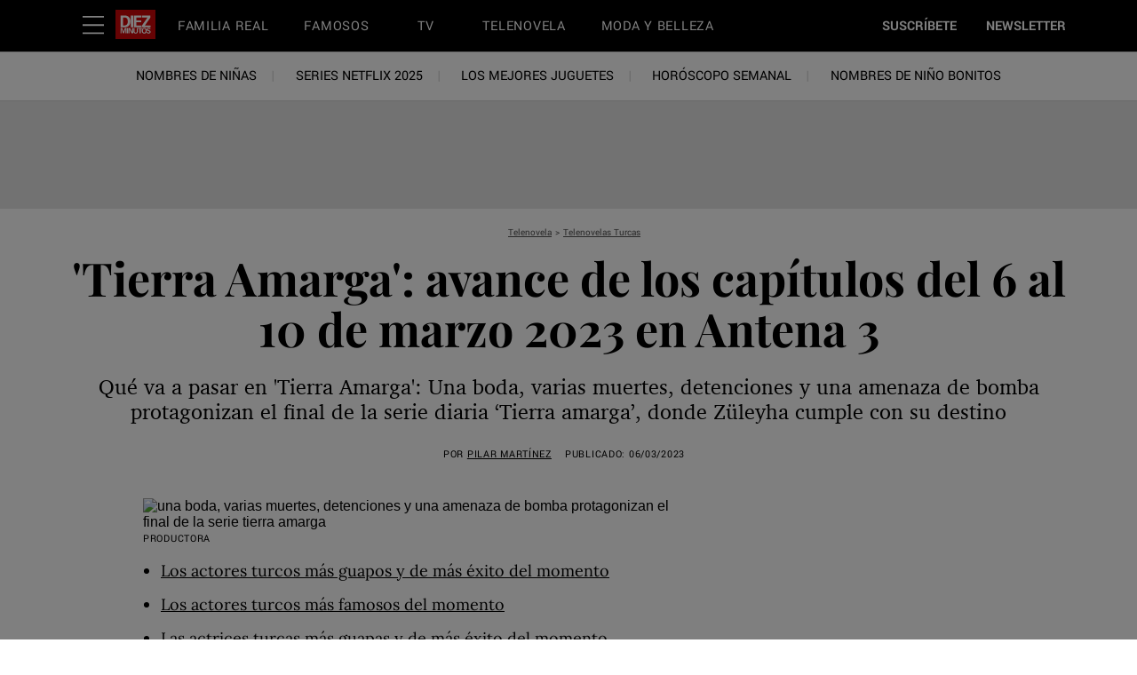

--- FILE ---
content_type: text/html; charset=utf-8
request_url: https://www.diezminutos.es/telenovela/turcas/a43204202/tierra-amarga-del-6-al-10-de-marzo-2023-avances-antena-3-final/
body_size: 72538
content:
<!DOCTYPE html><html lang="es-ES"><head><meta charset="utf-8" data-next-head/><meta name="viewport" content="width=device-width, initial-scale=1.0" data-next-head/><meta name="X-UA-Compatible" http-equiv="X-UA-Compatible" content="IE=edge" data-next-head/><link rel="canonical" href="https://www.diezminutos.es/telenovela/turcas/a43204202/tierra-amarga-del-6-al-10-de-marzo-2023-avances-antena-3-final/" data-next-head/><meta name="msapplication-tap-highlight" content="no" data-next-head/><title data-next-head>'Tierra Amarga': los capítulos del 6 al 10 de marzo en Antena 3</title><meta name="title" content="'Tierra Amarga': los capítulos del 6 al 10 de marzo en Antena 3" data-next-head/><meta name="description" content="Qué va a pasar en 'Tierra Amarga': Una boda, varias muertes, detenciones y una amenaza de bomba protagonizan el final de la serie diaria ‘Tierra amarga’." data-next-head/><meta name="keywords" content data-next-head/><meta name="theme-color" content="#000000" data-next-head/><link href="/_assets/design-tokens/diezminutos/static/images/favicon.c972c57.ico" rel="icon" data-next-head/><link href="/_assets/design-tokens/diezminutos/static/manifest.d108668.json" rel="manifest" data-next-head/><meta property="og:site_name" content="Diez Minutos" data-next-head/><meta property="fb:app_id" content="228319643851151" data-next-head/><meta name="article:publisher" content="https://www.facebook.com/diezminutos.es" property="article:publisher" data-next-head/><meta name="google-site-verification" content="lIUNIA_ELCG-804n8uf9-3uD-bETpAlgim1sJOJJg2Q" data-next-head/><meta property="og:title" content="'Tierra Amarga': El final de la gran dama de Çukurova" data-next-head/><meta property="og:description" content="Qué va a pasar en 'Tierra Amarga': Una boda, varias muertes, detenciones y una amenaza de bomba protagonizan el final de la serie diaria ‘Tierra amarga’, donde Züleyha cumple con su destino" data-next-head/><meta name="parsely-metadata" content="{&quot;socialHeadline&quot;:&quot;'Tierra Amarga': El final de la gran dama de Çukurova&quot;}" data-next-head/><meta name="robots" content="noarchive,noai,noimageai,max-image-preview:large,max-snippet:-1,max-video-preview:30,index,follow" data-next-head/><link rel="apple-touch-icon" href="/_assets/design-tokens/diezminutos/static/images/apple-touch-icon.3513188.png" data-next-head/><link rel="alternate" type="application/rss+xml" title="Diez Minutos - Telenovela" href="/rss/telenovela.xml" data-next-head/><link rel="alternate" type="application/rss+xml" title="Diez Minutos" href="/rss/all.xml" data-next-head/><meta property="og:image" content="https://hips.hearstapps.com/hmg-prod/images/tierra-amarga-final-640596caf0d47.jpg?crop=1.00xw:0.753xh;0,0.174xh&amp;resize=1200:*" data-next-head/><meta property="og:image:width" content="1200" data-next-head/><meta property="og:image:height" content="600" data-next-head/><meta name="thumbnail" content="https://hips.hearstapps.com/hmg-prod/images/tierra-amarga-final-640596caf0d47.jpg?crop=0.669xw:1.00xh;0.166xw,0&amp;resize=320:*" data-next-head/><meta name="sailthru.image.full" content="https://hips.hearstapps.com/hmg-prod/images/tierra-amarga-final-640596caf0d47.jpg?crop=1.00xw:0.753xh;0,0.174xh&amp;resize=320:*" data-next-head/><meta name="sailthru.image.thumb" content="https://hips.hearstapps.com/hmg-prod/images/tierra-amarga-final-640596caf0d47.jpg?crop=0.669xw:1.00xh;0.166xw,0" data-next-head/><meta name="twitter:image" content="https://hips.hearstapps.com/hmg-prod/images/tierra-amarga-final-640596caf0d47.jpg?crop=1.00xw:0.753xh;0,0.174xh&amp;resize=640:*" data-next-head/><meta content="https://www.diezminutos.es/telenovela/turcas/a43204202/tierra-amarga-del-6-al-10-de-marzo-2023-avances-antena-3-final/" property="og:url" data-next-head/><meta name="auto-publish" content="timely" data-next-head/><meta property="og:type" content="article" data-next-head/><meta name="twitter:card" content="summary_large_image" data-next-head/><meta name="article:opinion" property="article:opinion" content="false" data-next-head/><meta content="Telenovelas Turcas" property="article:section" data-next-head/><meta content="2023-03-06T07:38:00Z" property="article:modified_time" data-next-head/><meta content="2023-03-06T07:38:00Z" property="article:published_time" data-next-head/><meta name="sailthru.excerpt" content="Los actores turcos más guapos y de más éxito del momentoLos actores turcos más famosos del momentoLas actrices turcas más guapas y de más éxito del momentoLa policía logra detener a Abdülkadir por sus múltiples crímenes en Tierra Amarga, pero Vahap consigue huir en el final de la serie. Mientras" data-next-head/><meta name="sailthru.tags" content="telenovela,Telenovela,turcas,Telenovelas Turcas,telenovela-tierra-amarga,Tierra amarga,Diez Minutos-ES" data-next-head/><meta name="sailthru.date" content="2023-03-06 07:38:00" data-next-head/><meta name="sailthru.socialtitle" content="'Tierra Amarga': El final de la gran dama de Çukurova" data-next-head/><meta name="sailthru.contenttype" content="standard-article" data-next-head/><meta property="cXenseParse:image" content="https://hips.hearstapps.com/hmg-prod/images/tierra-amarga-final-640596caf0d47.jpg?crop=0.669xw:1.00xh;0.166xw,0&amp;resize=600:*" data-next-head/><meta name="cXenseParse:recs:recommendable" content="true" data-next-head/><script id="settings" data-nscript="beforeInteractive">window.__FRE={env:"production",ver:"1.7.84",cdn:true},window.__SITE={brand:"diezminutos",domain:"https://www.diezminutos.es",dk:"aHR0cHM6Ly93d3cuZGllem1pbnV0b3MuZ::XM=",force_www:true,id:"b22e688a-7e22-416b-81d8-c6bfbd6717c5",locale:"es-es",locale_path:"",trailing_slash:true},window.__ASSET_PREFIX="/_assets/fre/scopes/hdm",Object.defineProperties(window,{ADSFREE:{value:false,writable:!1},GDPR:{value:true,writable:!1}});</script><script id="device-detect" data-nscript="beforeInteractive">(()=>{const o="ontouchstart"in window||!!navigator.maxTouchPoints||window.location.search.includes("__touch"),t=window.matchMedia("only screen and (max-width: 767px)").matches,n=o&&t,i=o&&!t,e=[n?"mobile":"no-mobile",i?"tablet":"no-tablet",o?"touch":"no-touch"];window.touch=o,window.tablet=i,window.mobile=n,window.desktop=!(n||i),document.documentElement.classList.add(...e)})();</script><script id="lux" data-nscript="beforeInteractive">LUX=(function(){const a=(typeof(LUX)!=="undefined"&&typeof(LUX.gaMarks)!=="undefined"?LUX.gaMarks:[]);const d=(typeof(LUX)!=="undefined"&&typeof(LUX.gaMeasures)!=="undefined"?LUX.gaMeasures:[]);const j="LUX_start";const k=window.performance;let l=(typeof(LUX)!=="undefined"&&LUX.ns?LUX.ns:(Date.now?Date.now():+(new Date())));if(k&&k.timing&&k.timing.navigationStart){l=k.timing.navigationStart}function f(){if(k&&k.now){return k.now()}const o=Date.now?Date.now():+(new Date());return o-l}function b(n){if(k){if(k.mark){return k.mark(n)}if(k.webkitMark){return k.webkitMark(n)}}a.push({name:n,entryType:"mark",startTime:f(),duration:0});}function m(p,t,n){if(typeof(t)==="undefined"&&h(j)){t=j}if(k){if(k.measure){if(t){if(n){return k.measure(p,t,n)}return k.measure(p,t)}return k.measure(p)}if(k.webkitMeasure){return k.webkitMeasure(p,t,n)}}let r=0; let o=f();if(t){const s=h(t);if(s){r=s.startTime}else if(k&&k.timing&&k.timing[t]){r=k.timing[t]-k.timing.navigationStart}else{return}}if(n){const q=h(n);if(q){o=q.startTime}else if(k&&k.timing&&k.timing[n]){o=k.timing[n]-k.timing.navigationStart}else{return}}d.push({name:p,entryType:"measure",startTime:r,duration:(o-r)});}function h(n){return c(n,g())}function c(p,o){for(i=o.length-1;i>=0;i--){const n=o[i];if(p===n.name){return n}}return undefined}function g(){if(k){if(k.getEntriesByType){return k.getEntriesByType("mark")}if(k.webkitGetEntriesByType){return k.webkitGetEntriesByType("mark")}}return a}return{mark:b,measure:m,gaMarks:a,gaMeasures:d}})();LUX.ns=(Date.now?Date.now():+(new Date()));LUX.ac=[];LUX.cmd=function(a){LUX.ac.push(a)};LUX.init=function(){LUX.cmd(["init"])};LUX.send=function(){LUX.cmd(["send"])};LUX.addData=function(a,b){LUX.cmd(["addData",a,b])};LUX_ae=[];window.addEventListener("error",function(a){LUX_ae.push(a)});LUX_al=[];if(typeof(PerformanceObserver)==="function"&&typeof(PerformanceLongTaskTiming)==="function"){const LongTaskObserver=new PerformanceObserver(function(c){const b=c.getEntries();for(let a=0;a<b.length;a++){const d=b[a];LUX_al.push(d)}});try{LongTaskObserver.observe({type:["longtask"]})}catch(e){}};LUX.label = "standard-article";</script><noscript data-n-css></noscript><script defer noModule src="/_assets/fre/scopes/hdm/_next/static/chunks/polyfills-42372ed130431b0a.js"></script><script id="cpscript" src="/_assets/fre/scopes/hdm/_next/static/media/contentpass.script.4e3e1462.js" async data-id="9e243301" data-url="https://cp.diezminutos.es" data-nscript="beforeInteractive"></script><script id="onetrust-script" src="https://cdn.cookielaw.org/scripttemplates/otSDKStub.js" async fetchpriority="high" data-domain-script="e067f430-1c05-454a-aab3-8214d773d1c3" data-document-language="true" data-nscript="beforeInteractive"></script><script id="moapt-data-bundle" src="/_assets/moapt/2.404.0/moapt-data.js" async fetchpriority="high" data-nscript="beforeInteractive"></script><script id="moapt-bundle" src="/_assets/moapt/2.404.0/moapt-bundle-hdm.js" async fetchpriority="high" data-nscript="beforeInteractive"></script><script defer src="/_assets/fre/scopes/hdm/_next/static/chunks/96933.f7bf57d3f062d8b8.js"></script><script defer src="/_assets/fre/scopes/hdm/_next/static/chunks/67128.44351026e934f1cf.js"></script><script defer src="/_assets/fre/scopes/hdm/_next/static/chunks/6515.196471c632223479.js"></script><script defer src="/_assets/fre/scopes/hdm/_next/static/chunks/20481.6aa44904e76f2b20.js"></script><script defer src="/_assets/fre/scopes/hdm/_next/static/chunks/73970.edceda55b5724407.js"></script><script defer src="/_assets/fre/scopes/hdm/_next/static/chunks/28981.cbabed67b4c486b1.js"></script><script defer src="/_assets/fre/scopes/hdm/_next/static/chunks/8513.9f40d492128c44ad.js"></script><script src="/_assets/fre/scopes/hdm/_next/static/chunks/webpack-49e156b0193b9687.js" defer></script><script src="/_assets/fre/scopes/hdm/_next/static/chunks/framework-3410bc5bf771f724.js" defer></script><script src="/_assets/fre/scopes/hdm/_next/static/chunks/main-248721029a96f862.js" defer></script><script src="/_assets/fre/scopes/hdm/_next/static/chunks/pages/_app-c9dac81e0b62caf3.js" defer></script><script src="/_assets/fre/scopes/hdm/_next/static/chunks/1e70892d-3aab0cdf0685fe57.js" defer></script><script src="/_assets/fre/scopes/hdm/_next/static/chunks/12655-1841878abd80f813.js" defer></script><script src="/_assets/fre/scopes/hdm/_next/static/chunks/54556-c7c322ca5a6cf3a2.js" defer></script><script src="/_assets/fre/scopes/hdm/_next/static/chunks/2110-c44f4dbec8d5906d.js" defer></script><script src="/_assets/fre/scopes/hdm/_next/static/chunks/84239-e27962fd9c5570e3.js" defer></script><script src="/_assets/fre/scopes/hdm/_next/static/chunks/42240-889f258de8c4ce9c.js" defer></script><script src="/_assets/fre/scopes/hdm/_next/static/chunks/33773-a7f996afa05ca55b.js" defer></script><script src="/_assets/fre/scopes/hdm/_next/static/chunks/23254-40626613d60d8ad1.js" defer></script><script src="/_assets/fre/scopes/hdm/_next/static/chunks/38768-02e9546314df5b7a.js" defer></script><script src="/_assets/fre/scopes/hdm/_next/static/chunks/50412-c720581c55547284.js" defer></script><script src="/_assets/fre/scopes/hdm/_next/static/chunks/77824-571f87d9eb49adc4.js" defer></script><script src="/_assets/fre/scopes/hdm/_next/static/chunks/65512-28cb4673d3c763da.js" defer></script><script src="/_assets/fre/scopes/hdm/_next/static/chunks/64781-69e1a3e0a5813d62.js" defer></script><script src="/_assets/fre/scopes/hdm/_next/static/chunks/96314-b42bcf2f16f5763a.js" defer></script><script src="/_assets/fre/scopes/hdm/_next/static/chunks/23942-8a98df559d45f788.js" defer></script><script src="/_assets/fre/scopes/hdm/_next/static/chunks/83071-545f108bec5a48b0.js" defer></script><script src="/_assets/fre/scopes/hdm/_next/static/chunks/48221-dab7ab5487d333f4.js" defer></script><script src="/_assets/fre/scopes/hdm/_next/static/chunks/98756-6ae392ce37b5eb6e.js" defer></script><script src="/_assets/fre/scopes/hdm/_next/static/chunks/10904-96414304263c551f.js" defer></script><script src="/_assets/fre/scopes/hdm/_next/static/chunks/15630-eb530c1cd23dc73d.js" defer></script><script src="/_assets/fre/scopes/hdm/_next/static/chunks/94856-6d1ea997daac54a6.js" defer></script><script src="/_assets/fre/scopes/hdm/_next/static/chunks/62432-0d84e77def4acc05.js" defer></script><script src="/_assets/fre/scopes/hdm/_next/static/chunks/41403-c5eb9d62eabb4ba7.js" defer></script><script src="/_assets/fre/scopes/hdm/_next/static/chunks/16748-6f5e877037279517.js" defer></script><script src="/_assets/fre/scopes/hdm/_next/static/chunks/74373-fa9dc298eaa1157d.js" defer></script><script src="/_assets/fre/scopes/hdm/_next/static/chunks/98192-a764632fe97cc3c4.js" defer></script><script src="/_assets/fre/scopes/hdm/_next/static/chunks/41758-e39ec8efdeaff493.js" defer></script><script src="/_assets/fre/scopes/hdm/_next/static/chunks/35434-ad0cc35e91ae17bd.js" defer></script><script src="/_assets/fre/scopes/hdm/_next/static/chunks/34984-aae9e281aa91cd30.js" defer></script><script src="/_assets/fre/scopes/hdm/_next/static/chunks/50046-219aff4b8562d7c3.js" defer></script><script src="/_assets/fre/scopes/hdm/_next/static/chunks/45492-5f7ec0aa32a1f0dc.js" defer></script><script src="/_assets/fre/scopes/hdm/_next/static/chunks/63306-637ec75742e0bd30.js" defer></script><script src="/_assets/fre/scopes/hdm/_next/static/chunks/93466-334435c64f3e89e9.js" defer></script><script src="/_assets/fre/scopes/hdm/_next/static/chunks/pages/_templates/standard-article-bf095113108bdb32.js" defer></script><link rel="preload" href="/_assets/design-tokens/diezminutos/static/fonts/Playfair-Bold.9b89117.woff2" as="font" type="font/woff2" crossorigin="anonymous"/><link rel="stylesheet" href="/api/styles.css?id=e00ec932-7e21-40cc-92dc-c96fe51839bf&amp;type=brand&amp;slugs=article&amp;source=content%3Astandard-article"/><style type="text/css" id="deferred-fonts" media="none">@font-face {font-family: 'Yantramanav'; src: url('/_assets/design-tokens/diezminutos/static/fonts/Yantramanav-Regular.6dbafb7.woff2') format('woff2'); font-weight: 400; font-style: normal; font-display: fallback;}  @font-face {font-family: 'Inter'; src: url('/_assets/design-tokens/fre/static/fonts/inter-v3-latin-regular.c8ad008.woff2') format('woff2'); font-weight: 400; font-style: normal; font-display: fallback;}  @font-face {font-family: 'Yantramanav'; src: url('/_assets/design-tokens/diezminutos/static/fonts/Yantramanav-Bold.072f1a0.woff2') format('woff2'); font-weight: bold; font-style: normal; font-display: fallback;}  @font-face {font-family: 'Charter'; src: url('/_assets/design-tokens/fre/static/fonts/e38fddd1-89a4-4995-9f7f-3c701b2e62f1.dd7387f.woff2') format('woff2'); font-weight: 400; font-style: normal; font-display: fallback;}  @font-face {font-family: 'Lora'; src: url('/_assets/design-tokens/fre/static/fonts/lora-v35-latin-regular.192b325.woff2') format('woff2'); font-weight: 400; font-style: normal; font-display: fallback;}  @font-face {font-family: 'Lora'; src: url('/_assets/design-tokens/fre/static/fonts/lora-v35-latin-700.d45974e.woff2') format('woff2'); font-weight: bold; font-style: normal; font-display: fallback;}  </style><script id="json-ld" type="application/ld+json">[{"@context":"http://schema.org","@type":"NewsArticle","thumbnailUrl":"https://hips.hearstapps.com/hmg-prod/images/tierra-amarga-final-640596caf0d47.jpg?crop=0.669xw:1.00xh;0.166xw,0&resize=100:*","datePublished":"2023-03-06T07:38:37.543243Z","headline":"'Tierra Amarga': avance de los capítulos del 6 al 10 de marzo 2023 en Antena 3","articleBody":"Los actores turcos más guapos y de más éxito del momentoLos actores turcos más famosos del momentoLas actrices turcas más guapas y de más éxito del momentoLa policía logra detener a Abdülkadir por sus múltiples crímenes en Tierra Amarga, pero Vahap consigue huir en el final de la serie. Mientras tanto, Züleyha asiste al funeral de Hakan y denuncia ante las autoridades a Betül, como la autora del asesinato. Varios agentes se personan ante la abogada y la apresan, ante el desconsolado llanto de Sermin. Por su parte, la relación entre Zeynep y Fikret avanza hasta tal punto que este le pide matrimonio. La profesora acepta encantada.Unos meses más tarde, se celebra el juicio de Betül y Abdülkadir. La primera es condenada a cadena perpetua, mientras que al segundo se le aplicará la pena de muerte. Durante la noche, Vahap se presenta en el matrimonio de Fikret y Zeynep, con una bomba atada en su cuerpo para pedir que conmuten la pena de su hermano. Cuando los asistentes se percatan de que el artefacto es falso, llaman a la policía para que detengan al maniaco, mientras que el resto de los presentes sigue disfrutanto de la velada. Los habitantes de Çukurovas, décadas despuésCon el paso de los años, Fikret y Zeynep crían a Kerem Ali como si fuera su hijo y tienen una niña a la que llaman Müjgan. Mientras que Lütfiye se convierte en una política de gran relevancia y muere rodeada de su familia pasando ya los ochenta años.Abdülkadir fallece en prisión, en una pelea con otros reclusos. Igual que Çolak, quien, tras ser detenido, muere en la cárcel a causa de su diabetes. Vahap, también fallece, al tratar de escapar del manicomio donde le internaron. Sermin, por su parte, sufre un infarto mientras trabaja en la carretera. Su cuerpo permanece más de dos horas a la intemperie hasta que alguien la encuentra, pues nadie la extaña. Betül sale de prisión tras de 24 encerrada y desaparece. Nadie la vuelve a ver, a la vez que Gaffur se casa con una mujer llamada Gülsüm. Por su parte, Züleyha pasa su vida dedicada a Çukurova y sus grandes amores, sus hijos, siguiendo con el legado de los Yaman. ","wordCount":370,"articleSection":"Telenovela","image":[{"@type":"ImageObject","height":1200,"thumbnail":"https://hips.hearstapps.com/hmg-prod/images/tierra-amarga-final-640596caf0d47.jpg?crop=0.669xw:1.00xh;0.166xw,0&resize=100:*","url":"https://hips.hearstapps.com/hmg-prod/images/tierra-amarga-final-640596caf0d47.jpg?crop=0.669xw:1.00xh;0.166xw,0&resize=1200:*","width":1200},{"@type":"ImageObject","height":900,"thumbnail":"https://hips.hearstapps.com/hmg-prod/images/tierra-amarga-final-640596caf0d47.jpg?crop=0.669xw:1.00xh;0.166xw,0&resize=100:*","url":"https://hips.hearstapps.com/hmg-prod/images/tierra-amarga-final-640596caf0d47.jpg?crop=0.888671875xw:1xh;center,top&resize=1200:*","width":1200},{"@type":"ImageObject","height":675,"thumbnail":"https://hips.hearstapps.com/hmg-prod/images/tierra-amarga-final-640596caf0d47.jpg?crop=0.669xw:1.00xh;0.166xw,0&resize=100:*","url":"https://hips.hearstapps.com/hmg-prod/images/tierra-amarga-final-640596caf0d47.jpg?crop=1xw:0.843956043956044xh;center,top&resize=1200:*","width":1200}],"mainEntityOfPage":{"@id":"https://www.diezminutos.es/telenovela/turcas/a43204202/tierra-amarga-del-6-al-10-de-marzo-2023-avances-antena-3-final/","@type":"WebPage"},"publisher":{"@type":"NewsMediaOrganization","name":"Diez Minutos","sameAs":["https://x.com/diezminutos_es","https://www.youtube.com/user/diezminutostv","https://www.facebook.com/diezminutos.es","https://www.instagram.com/revistadiezminutos/","https://www.pinterest.es/revistadiezminu/","https://es.wikipedia.org/wiki/Diez_minutos"],"logo":{"@type":"ImageObject","url":"https://www.diezminutos.es/_assets/design-tokens/diezminutos/static/images/logos/logo-jsonld.ca54b3e.png","width":312,"height":60},"address":{"@type":"PostalAddress","postalCode":"28036","addressRegion":"Madrid","streetAddress":"C/ Agustín de Foxá, 4","addressCountry":"Spain","addressLocality":"Madrid"},"publishingPrinciples":"https://www.diezminutos.es/informacion/a1556/contacto/","parentOrganization":{"@type":"NewsMediaOrganization","name":"Hearst Corporation","url":"https://www.hearstmagazinesinternational.com/","sameAs":["https://es.wikipedia.org/wiki/Hearst_Communications","https://www.linkedin.com/company/hearst-espa%C3%B1a/"],"address":{"postalCode":"10019","addressRegion":"NY","streetAddress":"300 W 57th Street","addressCountry":"US","addressLocality":"New York"}}},"keywords":["content-type: News","locale: ES","displayType: standard article","shortTitle: 'Tierra Amarga': El final de la gran dama de Çukur","contentId: aec5cf6e-c410-43c3-a751-61107cc4b449"],"url":"https://www.diezminutos.es/telenovela/turcas/a43204202/tierra-amarga-del-6-al-10-de-marzo-2023-avances-antena-3-final/","isBasedOn":"https://www.diezminutos.es/telenovela/turcas/a43204202/tierra-amarga-del-6-al-10-de-marzo-2023-avances-antena-3-final/","description":"Qué va a pasar en 'Tierra Amarga': Una boda, varias muertes, detenciones y una amenaza de bomba protagonizan el final de la serie diaria ‘Tierra amarga’.","author":{"name":"Pilar Martínez","url":"https://www.diezminutos.es/author/261168/pilar-martinez/","@type":"Person","description":"<p>Pilar Martínez es periodista especializada en contenidos de televisión y cultura, se graduó en la carrera en Periodismo en la Facultad de Ciencias de la Información (Universidad Complutense de Madrid) en el año 2018. Desde entonces ha pasado por las redacciones de Ecoteuve (El Economista), donde realizó sus primeras prácticas durante el verano del 2016.</p>\n<p>Posteriormente, concretamente, en el año 2017 se pasó al grupo Hearst España, donde comenzó su andadura en las revistas de televisión: Supertele, Teleprograma, Telenovela. Ahora colabora con Diez Minutos, en su versión web, donde se encarga de realizar los avances semanales de las ficciones diarias de moda, así como entrevistas y artículos sobre los melodramas o telenovelas que aterrizan en nuestro país y aquellos que están por venir.</p>\n<p>Toda una cazadora de exclusivas. A esto, se suma su puesto como redactora jefe de la sección de novela narrativa en la revista Culturamas, medio digital de alto impacto al que lleva unida desde el año 2013. Ávida lectora, cinéfila y seriéfila de primer nivel, ha hecho de su vocación su oficio. &nbsp;</p>","image":"https://hips.hearstapps.com/rover/profile_photos/43af9b8f-983e-4e74-8e74-9a7479b0966b_1681831601.file"}}]</script><style data-emotion="css-global cfjyu2">.embed:has(> :nth-child(1)){clear:both;}@media (min-width: 90rem){.embed:not(.align-center):not([data-embed]="body-image"){clear:none;}}</style><style data-emotion="css-global 10dxqmb">#onetrust-banner-sdk{display:none;}</style><style data-emotion="css-global 7duge">body{--nav-height:105px;--sticky-header-height:105px;--sticky-navs-height:0px;}</style><style data-emotion="css-global 18i3c4d">html{line-height:1.15;-webkit-text-size-adjust:100%;}body{margin:0;}main{display:block;}h1{font-size:2em;margin:0.67em 0;}hr{box-sizing:content-box;height:0;overflow:visible;}pre{font-family:monospace,monospace;font-size:1em;}a{background-color:transparent;}abbr[title]{border-bottom:none;-webkit-text-decoration:underline;text-decoration:underline;-webkit-text-decoration:underline dotted;text-decoration:underline dotted;}b,strong{font-weight:bolder;}code,kbd,samp{font-family:monospace,monospace;font-size:1em;}small{font-size:80%;}sub,sup{font-size:75%;line-height:0;position:relative;vertical-align:baseline;}sub{bottom:-0.25em;}sup{top:-0.5em;}img{border-style:none;}button,input,optgroup,select,textarea{font-family:inherit;font-size:100%;line-height:1.15;margin:0;}button,input{overflow:visible;}button,select{text-transform:none;}button,[type='button'],[type='reset'],[type='submit']{-webkit-appearance:button;}button::-moz-focus-inner,[type='button']::-moz-focus-inner,[type='reset']::-moz-focus-inner,[type='submit']::-moz-focus-inner{border-style:none;padding:0;}button:-moz-focusring,[type='button']:-moz-focusring,[type='reset']:-moz-focusring,[type='submit']:-moz-focusring{outline:1px dotted ButtonText;}fieldset{padding:0.35em 0.75em 0.625em;}legend{box-sizing:border-box;color:inherit;display:table;max-width:100%;padding:0;white-space:normal;}progress{vertical-align:baseline;}textarea{overflow:auto;}[type='checkbox'],[type='radio']{box-sizing:border-box;padding:0;}[type='number']::-webkit-inner-spin-button,[type='number']::-webkit-outer-spin-button{height:auto;}[type='search']{-webkit-appearance:textfield;outline-offset:-2px;}[type='search']::-webkit-search-decoration{-webkit-appearance:none;}::-webkit-file-upload-button{-webkit-appearance:button;font:inherit;}details{display:block;}summary{display:-webkit-box;display:-webkit-list-item;display:-ms-list-itembox;display:list-item;}template{display:none;}[hidden]{display:none;}*{box-sizing:border-box;}html{font-family:sans-serif;-ms-text-size-adjust:100%;-webkit-font-smoothing:antialiased;-webkit-text-size-adjust:100%;scroll-behavior:smooth;overflow-x:hidden;overflow-y:auto;}@media (prefers-reduced-motion: reduce){*{-webkit-animation-duration:0.01ms!important;animation-duration:0.01ms!important;-webkit-animation-iteration-count:1!important;animation-iteration-count:1!important;transition-duration:0.01ms!important;scroll-behavior:auto!important;}}html.no-scroll{overflow:hidden;}html.no-scroll body{overflow:scroll;}html.touch.no-scroll,html.touch body.no-scroll{overflow:hidden;}body{min-height:100vh;min-height:-webkit-fill-available;}a{color:inherit;}a:focus-visible{outline:0.125rem dotted;outline-offset:0.313rem;}button{color:inherit;}img:-moz-loading{color:transparent;}.__resp-container{position:relative;-webkit-text-decoration:none;text-decoration:none;}.__resp-container:before{content:'';color:transparent;display:block;width:100%;height:0;padding-bottom:var(--aspect-ratio, 100%);}.__resp-container img:not(.video-items-box img):not(.filmstrip-image-wrapper img):not([data-dynamic-svg]):not(.video-player img),.__resp-container video{position:absolute;top:var(--top, 0);left:var(--left, 0);width:var(--width, 100%);min-width:var(--min-width, 100%);height:var(--height, auto);max-height:var(--max-height, 100%);object-fit:var(--object-fit, cover);}.__resp-container .video-player video{object-fit:contain;}.__resp-container .video-player{position:absolute;top:0;}.__resp-container.lqip img[importance=auto]{-webkit-transition:opacity 0.3s linear;transition:opacity 0.3s linear;opacity:0;}.__resp-container.lqip img[importance=auto].lazyloaded{opacity:1;}.screen-reader-only{position:absolute;left:-10000px;width:1px;height:1px;padding:0;margin:-1px;overflow:hidden;clip:rect(0, 0, 0, 0);white-space:nowrap;border-width:0;}.lqip{-webkit-background-size:cover;background-size:cover;-webkit-background-position:center;background-position:center;}@media print{.no-print{display:none!important;}}button.hds-do-not-use{color:revert-layer;font-size:revert-layer;line-height:revert-layer;margin:revert-layer;}.hds-do-not-use a{background-color:revert-layer;color:revert-layer;}</style><style data-emotion="css-global 8px35h">@font-face{font-family:'PlayfairDisplay';src:url('/_assets/design-tokens/diezminutos/static/fonts/Playfair-Bold.9b89117.woff2') format('woff2');font-weight:700;font-style:normal;font-display:fallback;}@font-face{font-family:"Yantramanav-upcase-roboto";src:local('Roboto');size-adjust:91.82%;ascent-override:102.27%;descent-override:38.98%;}@font-face{font-family:"Yantramanav-upcase-local";src:local('Arial');size-adjust:85.07%;ascent-override:110.37%;descent-override:42.07%;}@font-face{font-family:"Yantramanav-roboto";src:local('Roboto');size-adjust:92.28%;ascent-override:101.75%;descent-override:38.78%;}@font-face{font-family:"Yantramanav-local";src:local('Arial');size-adjust:92.56%;ascent-override:101.44%;descent-override:38.67%;}@font-face{font-family:"Inter-roboto";src:local('Roboto');size-adjust:107.32%;ascent-override:90.27%;descent-override:22.50%;}@font-face{font-family:"Inter-local";src:local('Arial');size-adjust:107.64%;ascent-override:90.00%;descent-override:22.43%;}@font-face{font-family:"Yantramanav-weightbold-upcase-roboto";src:local('Roboto');size-adjust:91.82%;ascent-override:102.26%;descent-override:38.98%;}@font-face{font-family:"Yantramanav-weightbold-upcase-local";src:local('Arial');size-adjust:85.08%;ascent-override:110.37%;descent-override:42.07%;}@font-face{font-family:"PlayfairDisplay-roboto";src:local('Roboto');size-adjust:103.78%;ascent-override:104.26%;descent-override:24.19%;}@font-face{font-family:"PlayfairDisplay-local";src:local('Georgia');size-adjust:104.78%;ascent-override:103.27%;descent-override:23.96%;}@font-face{font-family:"Charter-roboto";src:local('Roboto');size-adjust:98.60%;ascent-override:99.39%;descent-override:28.87%;}@font-face{font-family:"Charter-local";src:local('Georgia');size-adjust:99.55%;ascent-override:98.44%;descent-override:28.60%;}@font-face{font-family:"Lora-roboto";src:local('Roboto');size-adjust:104.76%;ascent-override:96.03%;descent-override:26.15%;}@font-face{font-family:"Lora-local";src:local('Georgia');size-adjust:105.77%;ascent-override:95.11%;descent-override:25.91%;}@font-face{font-family:"Lora-weightbold-roboto";src:local('Roboto');size-adjust:107.91%;ascent-override:93.23%;descent-override:25.39%;}@font-face{font-family:"Lora-weightbold-local";src:local('Georgia');size-adjust:108.94%;ascent-override:92.34%;descent-override:25.15%;}@font-face{font-family:"Yantramanav-weightbold-roboto";src:local('Roboto');size-adjust:92.28%;ascent-override:101.76%;descent-override:38.79%;}@font-face{font-family:"Yantramanav-weightbold-local";src:local('Arial');size-adjust:92.55%;ascent-override:101.45%;descent-override:38.67%;}@font-face{font-family:"PlayfairDisplay-upcase-roboto";src:local('Roboto');size-adjust:107.04%;ascent-override:101.08%;descent-override:23.45%;}@font-face{font-family:"PlayfairDisplay-upcase-local";src:local('Georgia');size-adjust:99.74%;ascent-override:108.48%;descent-override:25.17%;}</style><style data-emotion="css-global 99heoz">[data-embed]:not(:defined){display:none;}[data-embed]:defined{display:-webkit-var(--data-embed-display, block);display:var(--data-embed-display, block);}</style><style data-emotion="css 1ezvwko 1kkonqv fpbvzc 8423wq xazru4 1lgifh3 xwjhf9 6kpr15 1fqyieb 75z2gz 12qqwkm bbrknr sfww4i j2lqom 1yhciq3 1joeej0 acysja 40dj9l 17aoiqp 1nunuca 0 1m67141 tpkp71 6hoq fiuf2y 1wwsef2 1t76pfb 3z15s rqj6gw epvm6 jwfzex 1auq1lm rk6tbh oqy6ua vfy9mj 1uk3z28 dxyhk8 z207vh epvra4 16fm9vt zxq36b 1cpt0rn eyuqvr huh8md 1m4au0y 8izrp7 m3gjan 386cvv 18eh2m9 s1p5ii 1ir3w8j dgn6t4 108y4ns w0ebia wkpw2c 18jz25a k008qs 1q1kaac 1f8o566 sm2oir 96439d 1oxikel 285vyd n3hm4j kw9lqy 177bzfx 18pb4rg 6wxqfj guhv7g asd1t6 1kfixmy 8lle59 c4s2gi 1tzi1nh 1bn7a5e 1l0uuk1 19m4yzp sfzxfp 3mrz81 o0wq4v gorqpr 1ng9ood 2n9ign 1dsojn8 7xdndg es6uyf 14vh9p 1sowyjy flefom 8xyj1p 1ui7hop guxj2g 1d3dqod 19szzr8 ovd4yx 157wciq g939jb bnk019 15qxeah djmcqg fxbocd 5ijvue xqxmpn mn2ao7 18pjfj6 1chncxr ftsoqv 1df68k3 anh6jw 56diik mpmc8v 16xra8r 1t06tf8 1a4cqt8 tlb85d lqypct cfqo8m 10mfbg0 1893jmg 1ss7lvu iz4391 1ayf5nv 6uae8g 70qvj9 n9en60 jmxdxt kzigki 68uzmf 15si9rg j307y1 i7117i lqx6q4 uzus19 5tjtfu 1wecsii 1g8pk8m">.css-1ezvwko{visibility:hidden;content-visibility:hidden;background-color:#F5F5F5;color:#000;width:20rem;max-width:20rem;height:100%;overflow-x:hidden;overflow-y:scroll;position:fixed;top:0rem;z-index:8000000;-webkit-transition:-webkit-transform 0.2s linear;transition:transform 0.2s linear;-webkit-transform:translateX(-20rem);-moz-transform:translateX(-20rem);-ms-transform:translateX(-20rem);transform:translateX(-20rem);}.css-1ezvwko >div{display:-webkit-box;display:-webkit-flex;display:-ms-flexbox;display:flex;min-height:100%;-webkit-flex-direction:column;-ms-flex-direction:column;flex-direction:column;}.css-1ezvwko ~.sidepanelToggleable{-webkit-transform:initial;-moz-transform:initial;-ms-transform:initial;transform:initial;-webkit-transition:-webkit-transform 0.2s linear;transition:transform 0.2s linear;}.css-1ezvwko.open{-webkit-transform:translateX(0);-moz-transform:translateX(0);-ms-transform:translateX(0);transform:translateX(0);visibility:visible;content-visibility:auto;}.css-1ezvwko.open ~.sidepanelToggleable{-webkit-transform:translateX(20rem);-moz-transform:translateX(20rem);-ms-transform:translateX(20rem);transform:translateX(20rem);}@media(min-width: 90rem){.css-1ezvwko.open ~.sidepanelToggleable{-webkit-transform:translateX(7rem);-moz-transform:translateX(7rem);-ms-transform:translateX(7rem);transform:translateX(7rem);}}.css-1kkonqv{margin:1rem 1rem 0 1rem;padding:0 0.6rem;width:auto;height:2.1875rem;display:-webkit-box;display:-webkit-flex;display:-ms-flexbox;display:flex;-webkit-align-items:center;-webkit-box-align:center;-ms-flex-align:center;align-items:center;-webkit-text-decoration:none;text-decoration:none;margin-right:6rem;}.css-1kkonqv svg{fill:#000000;}.css-fpbvzc{height:1rem;width:1rem;}.css-8423wq{padding:1rem;color:#000000;font-family:Yantramanav,Yantramanav-upcase-roboto,Yantramanav-upcase-local,Helvetica,Arial,Sans-serif;font-size:1rem;line-height:1.5;text-transform:uppercase;}.css-xazru4{background-color:#CD0708;border:0;color:#ffffff;display:-webkit-box;display:-webkit-flex;display:-ms-flexbox;display:flex;-webkit-flex-direction:row;-ms-flex-direction:row;flex-direction:row;-webkit-align-items:center;-webkit-box-align:center;-ms-flex-align:center;align-items:center;padding:0.625rem 1.25rem;margin-top:0rem;margin-bottom:0rem;-webkit-text-decoration:none;text-decoration:none;text-transform:uppercase;-webkit-transition:background 0.3s ease-in-out,color 0.3s ease-in-out;transition:background 0.3s ease-in-out,color 0.3s ease-in-out;-webkit-box-pack:center;-ms-flex-pack:center;-webkit-justify-content:center;justify-content:center;right:1.0625rem;top:1rem;position:absolute;}.css-xazru4:hover{background-color:#525252;color:#fff;cursor:pointer;background:inherit;}.css-xazru4:disabled{background-color:#F3F4F6;color:#A3A3A3;cursor:not-allowed;}.css-xazru4{position:absolute;padding:0.6rem;border-radius:0;margin:0rem;background:inherit;right:1.0625rem;}.css-xazru4:focus-visible{outline:0.125rem dotted;outline-offset:0.313rem;}.css-1lgifh3{width:1rem;height:1rem;fill:#000000;}.css-xwjhf9{margin:0.5rem 1rem 0.125rem;padding:0rem;opacity:35%;height:0.0625rem;border:0;width:auto;background-color:#000000;color:#fff;}.css-6kpr15{position:relative;list-style:none;margin:0rem;padding:0.6rem;-webkit-flex:1 0 auto;-ms-flex:1 0 auto;flex:1 0 auto;font-family:Yantramanav,Yantramanav-upcase-roboto,Yantramanav-upcase-local,Helvetica,Arial,Sans-serif;font-size:1rem;line-height:1.5;text-transform:uppercase;}.css-6kpr15 a{-webkit-text-decoration:none;text-decoration:none;}.css-1fqyieb{-webkit-transition:background-color 0.2s linear;transition:background-color 0.2s linear;padding:0 1rem;}.css-1fqyieb.has-submenu{position:relative;padding:0.5rem 1rem;color:#000000;-webkit-transition:padding 0.3s linear,background-color 0.2s linear;transition:padding 0.3s linear,background-color 0.2s linear;}.css-1fqyieb.has-submenu.submenu-open{padding:0.5rem 1rem 0;background-color:#ffffff;color:#000;}.css-1fqyieb:focus{outline:0.0625rem solid black;}@media (any-hover: hover){.css-1fqyieb:hover{background-color:#ffffff;color:#000;}}.css-75z2gz{display:-webkit-box;display:-webkit-flex;display:-ms-flexbox;display:flex;-webkit-align-items:center;-webkit-box-align:center;-ms-flex-align:center;align-items:center;position:relative;width:100%;height:2.875rem;color:#000000;-webkit-transition:color 0.2s linear;transition:color 0.2s linear;}.has-submenu .css-75z2gz{height:unset;display:inline;-webkit-align-items:unset;-webkit-box-align:unset;-ms-flex-align:unset;align-items:unset;padding:0.5rem 0;}@media (any-hover: hover){.css-75z2gz:hover{color:side-panel-menu-link;}}.css-12qqwkm{position:absolute;right:1.4rem;top:1rem;border-color:#000000;border-style:solid;border-width:0 0.0625rem 0.0625rem 0;padding:0.2rem;-webkit-transition:-webkit-transform 0.25s ease-in-out;transition:transform 0.25s ease-in-out;cursor:pointer;background-color:transparent;color:#fff;}.submenu-open .css-12qqwkm{-webkit-transform:rotate(45deg);-moz-transform:rotate(45deg);-ms-transform:rotate(45deg);transform:rotate(45deg);}.submenu-closed .css-12qqwkm{-webkit-transform:rotate(-45deg);-moz-transform:rotate(-45deg);-ms-transform:rotate(-45deg);transform:rotate(-45deg);}.css-bbrknr{margin:0 auto;margin-left:1.1rem;}.css-bbrknr .e1f7ykkd1{border:0.0625rem solid #000000;}.css-sfww4i{display:-webkit-box;display:-webkit-flex;display:-ms-flexbox;display:flex;width:100%;height:3.125rem;-webkit-flex-shrink:0;-ms-flex-negative:0;flex-shrink:0;-webkit-align-items:center;-webkit-box-align:center;-ms-flex-align:center;align-items:center;padding-left:1rem;}.css-j2lqom{-webkit-text-decoration:none;text-decoration:none;margin-right:1rem;font-family:Yantramanav,Yantramanav-roboto,Yantramanav-local,Helvetica,Arial,Sans-serif;font-size:0.875rem;line-height:1.5;-webkit-transition:opacity 0.2s linear;transition:opacity 0.2s linear;}.css-j2lqom:last-of-type{margin-right:0rem;}.css-1yhciq3{display:-webkit-box;display:-webkit-flex;display:-ms-flexbox;display:flex;-webkit-align-items:center;-webkit-box-align:center;-ms-flex-align:center;align-items:center;-webkit-box-pack:center;-ms-flex-pack:center;-webkit-justify-content:center;justify-content:center;position:absolute;left:1rem;top:1rem;z-index:12000000;text-align:center;opacity:0;-webkit-transform:translateY(calc(-100% - 2.5rem));-moz-transform:translateY(calc(-100% - 2.5rem));-ms-transform:translateY(calc(-100% - 2.5rem));transform:translateY(calc(-100% - 2.5rem));-webkit-text-decoration:none;text-decoration:none;border:medium solid white;box-shadow:0 0 0 3px #55adff;background-color:#000000;color:#fff;border-radius:1.875rem;font-family:Inter,Inter-roboto,Inter-local,Helvetica,Arial,Sans-serif;font-size:0.875rem;line-height:1;font-weight:bold;padding:0.625rem 1.25rem;width:auto;}.css-1yhciq3:focus{opacity:1;-webkit-transform:translateY(0%);-moz-transform:translateY(0%);-ms-transform:translateY(0%);transform:translateY(0%);}.css-1yhciq3:focus-visible{outline:none;}.css-1joeej0{display:-webkit-box;display:-webkit-flex;display:-ms-flexbox;display:flex;-webkit-align-items:center;-webkit-box-align:center;-ms-flex-align:center;align-items:center;-webkit-box-pack:center;-ms-flex-pack:center;-webkit-justify-content:center;justify-content:center;position:absolute;left:1rem;top:1rem;z-index:12000000;text-align:center;opacity:0;-webkit-transform:translateY(calc(-100% - 2.5rem));-moz-transform:translateY(calc(-100% - 2.5rem));-ms-transform:translateY(calc(-100% - 2.5rem));transform:translateY(calc(-100% - 2.5rem));-webkit-text-decoration:none;text-decoration:none;border:medium solid white;box-shadow:0 0 0 3px #55adff;background-color:#000000;color:#fff;border-radius:1.875rem;font-family:Inter,Inter-roboto,Inter-local,Helvetica,Arial,Sans-serif;font-size:0.875rem;line-height:1;font-weight:bold;padding:0.625rem 1.25rem;width:auto;}.css-1joeej0:focus{opacity:1;-webkit-transform:translateY(0%);-moz-transform:translateY(0%);-ms-transform:translateY(0%);transform:translateY(0%);}.css-1joeej0:focus-visible{outline:none;}.css-acysja{position:-webkit-sticky;position:sticky;z-index:6000000;top:var(--nav-offset, 0);background-color:#000000;color:#fff;}@media(max-width: 73.75rem){.css-acysja{height:105px;}}@media(min-width: 64rem){.css-acysja{height:58px;position:-webkit-sticky;position:sticky;top:var(--nav-offset, 0);}}@media print{.css-acysja{display:none;}}.css-40dj9l{-webkit-align-items:center;-webkit-box-align:center;-ms-flex-align:center;align-items:center;display:-webkit-box;display:-webkit-flex;display:-ms-flexbox;display:flex;height:100%;-webkit-box-flex-wrap:wrap;-webkit-flex-wrap:wrap;-ms-flex-wrap:wrap;flex-wrap:wrap;margin:0 auto;max-width:75rem;padding-left:0;padding-right:0;width:100%;z-index:0;}@media(max-width: 64rem){.css-40dj9l{background:inherit;}}@media(min-width: 64rem){.css-40dj9l{-webkit-box-flex-wrap:nowrap;-webkit-flex-wrap:nowrap;-ms-flex-wrap:nowrap;flex-wrap:nowrap;}}.css-17aoiqp{background-color:inherit;border:none;color:#ffffff;display:-webkit-box;display:-webkit-flex;display:-ms-flexbox;display:flex;-webkit-flex-direction:row;-ms-flex-direction:row;flex-direction:row;-webkit-align-items:center;-webkit-box-align:center;-ms-flex-align:center;align-items:center;padding:0.625rem 1.25rem;margin-top:0rem;margin-bottom:0rem;-webkit-text-decoration:none;text-decoration:none;text-transform:uppercase;-webkit-transition:background 0.3s ease-in-out,color 0.3s ease-in-out;transition:background 0.3s ease-in-out,color 0.3s ease-in-out;-webkit-box-pack:center;-ms-flex-pack:center;-webkit-justify-content:center;justify-content:center;margin-left:0.9375rem;border-radius:0;line-height:0.7;}@media(max-width: 64rem){.css-17aoiqp{padding:0.5rem 0.25rem 0.5rem 0.625rem;}}@media(min-width: 20rem){.css-17aoiqp{padding:0.5rem 0.25rem 0.5rem 0;}.css-17aoiqp svg{fill:#ffffff;-webkit-transition:fill 0.3s ease-in-out;transition:fill 0.3s ease-in-out;}.css-17aoiqp svg:hover{fill:#F5F5F5;}}@media(min-width: 40.625rem) and (max-width: 90rem){.css-17aoiqp{margin-left:2.5rem;}}@media(min-width: 48rem){.css-17aoiqp{padding:0.5rem 0.625rem 0.5rem 0.625rem;}}@media(min-width: 90rem){.css-17aoiqp{margin-left:0rem;}}.css-17aoiqp:hover{background-color:#525252;color:#fff;cursor:pointer;background:inherit;}.css-17aoiqp:disabled{background-color:#F3F4F6;color:#A3A3A3;cursor:not-allowed;}.css-17aoiqp:focus-visible{outline:0.125rem dotted;outline-offset:0.313rem;}.css-17aoiqp img{height:1.25rem;width:1.25rem;}.css-17aoiqp svg{height:1.875rem;width:1.875rem;}.css-1nunuca{line-height:1;margin-right:auto;-webkit-flex-shrink:0;-ms-flex-negative:0;flex-shrink:0;height:auto;}@media(max-width: 48rem){.css-1nunuca{width:2.2rem;}}@media(min-width: 48rem){.css-1nunuca{width:2.2rem;}}@media(min-width: 64rem){.css-1nunuca{margin-right:0.3125rem;width:2.8rem;}}.css-1m67141{display:-webkit-box;display:-webkit-flex;display:-ms-flexbox;display:flex;-webkit-align-items:center;-webkit-box-align:center;-ms-flex-align:center;align-items:center;-webkit-order:1;-ms-flex-order:1;order:1;overflow-x:auto;overflow-y:hidden;width:100%;border-bottom:thin solid #F5F5F5;border-top:thin solid #F5F5F5;}@media(min-width: 61.25rem){.css-1m67141{border-bottom:0;border-top:0;}}@media(min-width: 64rem){.css-1m67141{-webkit-order:0;-ms-flex-order:0;order:0;width:auto;}}.css-1m67141::-webkit-scrollbar{height:0rem;}.css-tpkp71{list-style:none;display:-webkit-box;display:-webkit-flex;display:-ms-flexbox;display:flex;width:100%;margin:0rem;padding-left:1.125rem;}@media(min-width: 40.625rem) and (max-width: 61.25rem){.css-tpkp71{padding-left:2.625rem;}}@media(min-width: 48rem){.css-tpkp71{padding-left:3.125rem;}}@media(min-width: 64rem){.css-tpkp71{padding-left:0rem;}}.css-6hoq{white-space:nowrap;letter-spacing:0.045rem;padding:0 1.875rem 0 1.25rem;-webkit-transition:.3s background ease-in-out;transition:.3s background ease-in-out;font-family:Yantramanav,Yantramanav-upcase-roboto,Yantramanav-upcase-local,Helvetica,Arial,Sans-serif;font-size:1rem;line-height:1.5;text-transform:uppercase;}@media(min-width: 64rem){.css-6hoq{padding:0 1.25rem 0 1.25rem;}}.css-6hoq:hover{background-color:#CD0708;color:#fff;}.css-fiuf2y{display:inline-block;min-height:3rem;min-width:3rem;padding:.5rem 0 .5rem 0;text-align:center;-webkit-text-decoration:none;text-decoration:none;-webkit-transition:outline 0.3s ease-in-out,outline-offset 0.3s ease-in-out;transition:outline 0.3s ease-in-out,outline-offset 0.3s ease-in-out;color:inherit;line-height:2.58918;}@media(min-width: 61.25rem){.css-fiuf2y{color:inherit;}}.css-fiuf2y:hover{-webkit-text-decoration:none;text-decoration:none;text-decoration-thickness:0.0625rem;text-underline-offset:0.25rem;}.css-1wwsef2{display:inline-block;min-height:3rem;min-width:3rem;padding:.5rem 0 .5rem 0;text-align:center;-webkit-text-decoration:none;text-decoration:none;-webkit-transition:outline 0.3s ease-in-out,outline-offset 0.3s ease-in-out;transition:outline 0.3s ease-in-out,outline-offset 0.3s ease-in-out;color:inherit;line-height:2.58918;}@media(min-width: 61.25rem){.css-1wwsef2{color:inherit;}}.css-1wwsef2:hover{-webkit-text-decoration:none;text-decoration:none;text-decoration-thickness:0.0625rem;text-underline-offset:0.25rem;}.css-1t76pfb{padding:0.625rem 0.9375rem;-webkit-align-items:center;-webkit-box-align:center;-ms-flex-align:center;align-items:center;display:-webkit-box;display:-webkit-flex;display:-ms-flexbox;display:flex;height:1.875rem;margin:0 0 0 auto;padding-left:1.05rem;padding-right:1.05rem;text-align:center;-webkit-text-decoration:none;text-decoration:none;background-color:#000000;border:thin solid transparent;border-radius:0;color:#ffffff;cursor:pointer;font-family:Yantramanav,Yantramanav-weightbold-upcase-roboto,Yantramanav-weightbold-upcase-local,Helvetica,Arial,Sans-serif;font-size:1rem;line-height:1.2;font-weight:bold;text-transform:uppercase;-webkit-transition:all 0.3s ease-in-out;transition:all 0.3s ease-in-out;}@media (any-hover: hover){.css-1t76pfb{-webkit-transition:box-shadow 0.2s linear,background 0.2s linear;transition:box-shadow 0.2s linear,background 0.2s linear;}.css-1t76pfb:hover{background-color:nav-subscribe-link.hover-bg;}}.css-1t76pfb:focus-visible{outline-color:#000000;}.css-1t76pfb:focus{outline:0.125rem dotted #000000;outline-offset:0.25rem;}.css-1t76pfb:hover{background-color:#525252;color:#fff;border:thin solid transparent;}.css-3z15s{position:relative;padding-right:0;}@media(max-width: 30rem){.css-3z15s{padding-right:0.3125rem;}}@media(min-width: 40.625rem) and (max-width: 90rem){.css-3z15s{padding-right:2.5rem;}}@media(min-width: 90rem){.css-3z15s{padding-right:0;}}.css-rqj6gw{display:-webkit-box;display:-webkit-flex;display:-ms-flexbox;display:flex;-webkit-align-items:center;-webkit-box-align:center;-ms-flex-align:center;align-items:center;margin-left:0.3125rem;-webkit-text-decoration:none;text-decoration:none;font-family:Yantramanav,Yantramanav-weightbold-upcase-roboto,Yantramanav-weightbold-upcase-local,Helvetica,Arial,Sans-serif;font-size:1rem;line-height:1.2;font-weight:bold;text-transform:uppercase;width:auto;}@media(min-width: 48rem){.css-rqj6gw{margin-left:0.9375rem;}}.css-epvm6{white-space:nowrap;}.css-jwfzex{z-index:4000000;width:100%;position:-webkit-sticky;position:sticky;top:var(--sticky-header-height, 0px);}.css-1auq1lm{height:0rem;}.css-rk6tbh{position:relative;background-color:bg-primary;}@media(min-width: 64rem){.css-rk6tbh{margin-right:var(--sponsor-panel-width, auto);}}.css-oqy6ua{-webkit-align-items:center;-webkit-box-align:center;-ms-flex-align:center;align-items:center;display:-webkit-box;display:-webkit-flex;display:-ms-flexbox;display:flex;margin:0 auto;width:100%;border-bottom:thin solid #D4D4D4;border-top:thin solid #D4D4D4;}@media(max-width: 64rem){.css-oqy6ua{overflow-x:scroll;overflow-y:hidden;white-space:nowrap;}}.css-vfy9mj{-webkit-align-items:center;-webkit-box-align:center;-ms-flex-align:center;align-items:center;display:-webkit-box;display:-webkit-flex;display:-ms-flexbox;display:flex;height:-webkit-fit-content;height:-moz-fit-content;height:fit-content;margin:auto;width:auto;font-family:Yantramanav,Yantramanav-upcase-roboto,Yantramanav-upcase-local,Helvetica,Arial,Sans-serif;font-size:1rem;line-height:1.5;text-transform:uppercase;}.css-vfy9mj a{display:-webkit-box;display:-webkit-flex;display:-ms-flexbox;display:flex;-webkit-text-decoration:none;text-decoration:none;padding:0.9375rem 1.2rem;-webkit-transition:color 0.3s ease-in-out;transition:color 0.3s ease-in-out;}.css-vfy9mj a::after{-webkit-align-items:center;-webkit-box-align:center;-ms-flex-align:center;align-items:center;color:#D4D4D4;content:"|";display:-webkit-box;display:-webkit-flex;display:-ms-flexbox;display:flex;left:1rem;position:relative;}.css-vfy9mj nav:last-child>a:after{display:none;}.css-vfy9mj a:hover{color:#737373;}.css-1uk3z28{padding:0.9375rem 0;min-width:45.5rem;text-align:center;z-index:2000000;position:relative;padding-bottom:0.9375rem;display:none;-webkit-box-pack:center;-ms-flex-pack:center;-webkit-justify-content:center;justify-content:center;-webkit-align-items:center;-webkit-box-align:center;-ms-flex-align:center;align-items:center;background-color:#E5E5E5;color:#000;width:100%;-webkit-transition:height 0.4s ease;transition:height 0.4s ease;height:121px;}@media(max-width: 40.625rem){.css-1uk3z28{position:-webkit-sticky;position:sticky;top:calc(var(--sticky-header-height, 0px) + var(--sticky-secondary-header-height, 0px) + var(--sticky-navs-height));}}@media(max-width: 64rem){.css-1uk3z28{margin-top:0.938rem;}}@media(min-width: 61.25rem){.css-1uk3z28{display:-webkit-box;display:-webkit-flex;display:-ms-flexbox;display:flex;}}@media print{.css-1uk3z28{display:none!important;}}.css-1uk3z28 >div{width:100%;}@media (prefers-reduced-motion: reduce){.css-1uk3z28{-webkit-transition:none;transition:none;}}.css-dxyhk8{width:100%;max-width:100vw;display:grid;margin-bottom:0.9375rem;position:relative;z-index:auto;overflow-x:clip;}@media print{.css-dxyhk8{max-width:100%;}}.css-z207vh{grid-column:1/-1;text-align:center;max-width:100vw;}.css-z207vh [data-theme-key="follow-topic-pill"]{margin:1rem 0;}.css-epvra4{margin:0 auto;max-width:75rem;padding:0 0.938rem;text-align:center;}@media(min-width: 40.625rem){.css-epvra4{padding:0 2.5rem;}}@media(min-width: 48rem){.css-epvra4{padding:0.9375rem 1.875rem;}}@media(min-width: 64rem){.css-epvra4{padding:0 1.875rem;}}@media(min-width: 64rem){body:has(#page-settings[data-has-sponsor]) .css-epvra4{text-align:start;}}.css-16fm9vt{list-style:none;margin:0 auto;max-width:75rem;padding:1.25rem 1.25rem 0 1.6875rem;color:#525252;font-family:Yantramanav,Yantramanav-roboto,Yantramanav-local,Helvetica,Arial,Sans-serif;font-size:0.70028rem;line-height:1.3;}@media(min-width: 40.625rem){.css-16fm9vt{padding:1.25rem 2.5rem 0 3.3125rem;}}@media(min-width: 90rem){.css-16fm9vt{padding:1.25rem 0 0 0.8125rem;}}.css-zxq36b{display:inline;}.css-zxq36b+li:before{padding:0.25rem;content:">";}.css-1cpt0rn{-webkit-text-decoration:underline;text-decoration:underline;text-decoration-thickness:0.0625rem;text-underline-offset:0.25rem;-webkit-transition:all 0.3s ease-in-out;transition:all 0.3s ease-in-out;}.css-1cpt0rn:hover{color:#CD0708;-webkit-text-decoration:underline;text-decoration:underline;text-decoration-thickness:0.0625rem;text-underline-offset:0.25rem;}.css-eyuqvr{-webkit-text-decoration:underline;text-decoration:underline;text-decoration-thickness:0.0625rem;text-underline-offset:0.25rem;-webkit-transition:all 0.3s ease-in-out;transition:all 0.3s ease-in-out;}.css-eyuqvr:hover{color:#CD0708;-webkit-text-decoration:underline;text-decoration:underline;text-decoration-thickness:0.0625rem;text-underline-offset:0.25rem;}.css-huh8md{display:none;}.css-huh8md+li:before{padding:0.25rem;content:">";}.css-1m4au0y{grid-column:1/-1;font-weight:normal;margin-bottom:0.9375rem;word-break:normal;margin-top:0.9375rem;font-family:PlayfairDisplay,PlayfairDisplay-roboto,PlayfairDisplay-local,Georgia,Times,Serif;}@media(max-width: 40.625rem){.css-1m4au0y{word-break:break-word;}}@media(max-width: 48rem){.css-1m4au0y{font-size:2.5rem;line-height:1.1;}}@media(min-width: 48rem){.css-1m4au0y{font-size:2.625rem;line-height:1.1;}}@media(min-width: 64rem){.css-1m4au0y{font-size:3rem;line-height:1.1;}}@media(min-width: 73.75rem){.css-1m4au0y{font-size:3.25rem;line-height:1.1;}}.css-8izrp7{font-family:Charter,Charter-roboto,Charter-local,Georgia,Times,Serif;font-weight:normal;margin-bottom:0.625rem;}@media(max-width: 48rem){.css-8izrp7{font-size:1.375rem;line-height:1.2;}}@media(min-width: 48rem){.css-8izrp7{font-size:1.5rem;line-height:1.2;}}.css-8izrp7 a{-webkit-text-decoration:underline;text-decoration:underline;text-decoration-thickness:0.0625rem;text-decoration-color:inherit;text-underline-offset:0.25rem;color:inherit;-webkit-transition:all 0.3s ease-in-out;transition:all 0.3s ease-in-out;word-break:break-word;}.css-8izrp7 a:hover{color:brandCoghygjlorPrimary;text-decoration-color:border-link-body-hover;}.css-m3gjan{grid-column:1/4;width:100%;margin-bottom:0.625rem;padding-right:0.3125rem;font-family:Yantramanav,Yantramanav-upcase-roboto,Yantramanav-upcase-local,Helvetica,Arial,Sans-serif;font-size:0.75rem;line-height:1.3;letter-spacing:0.045rem;text-transform:uppercase;}.css-m3gjan span{display:inline-block;line-height:1.6;}.css-m3gjan a{color:#000000;-webkit-text-decoration:underline;text-decoration:underline;}.css-386cvv{font-style:normal;margin-top:0.625rem;padding-right:0.3125rem;font-family:Yantramanav,Yantramanav-upcase-roboto,Yantramanav-upcase-local,Helvetica,Arial,Sans-serif;font-size:0.75rem;line-height:1.3;letter-spacing:0.045rem;text-transform:uppercase;}.css-386cvv a{color:#000000;-webkit-text-decoration:underline;text-decoration:underline;}.css-18eh2m9{padding-right:0.3125rem;font-family:Yantramanav,Yantramanav-upcase-roboto,Yantramanav-upcase-local,Helvetica,Arial,Sans-serif;font-size:0.75rem;line-height:1.3;letter-spacing:0.045rem;text-transform:uppercase;}.css-18eh2m9 a{color:#000000;-webkit-text-decoration:underline;text-decoration:underline;}.css-s1p5ii{background:inherit;border:inherit;display:inherit;outline:inherit;font-size:inherit;text-transform:inherit;font-weight:inherit;font-family:inherit;letter-spacing:inherit;padding:0rem;}.css-s1p5ii:focus-visible{outline:unset;}.css-1ir3w8j{-webkit-align-items:center;-webkit-box-align:center;-ms-flex-align:center;align-items:center;cursor:pointer;display:-webkit-box;display:-webkit-flex;display:-ms-flexbox;display:flex;-webkit-box-pack:justify;-webkit-justify-content:space-between;justify-content:space-between;padding:0.625rem;text-align:left;background-color:#ffffff;border:0.0625rem solid #E5E5E5;border-color:#D4D4D4;position:relative;outline:none;background:#ffffff;font-family:Yantramanav,Yantramanav-roboto,Yantramanav-local,Helvetica,Arial,Sans-serif;font-size:0.875rem;line-height:1.6;text-transform:capitalize;background:inherit;border:inherit;display:inherit;outline:inherit;font-size:inherit;text-transform:inherit;font-weight:inherit;font-family:inherit;letter-spacing:inherit;padding:0rem;}.css-1ir3w8j:disabled{color:#D4D4D4;border-color:#E5E5E5;cursor:default;}.css-1ir3w8j:focus-visible::before{outline:0.125rem dotted #000000;}.css-1ir3w8j:before{content:"";position:absolute;min-height:48px;min-width:48px;width:100%;height:100%;top:50%;left:50%;-webkit-transform:translate(-50%, -50%);-moz-transform:translate(-50%, -50%);-ms-transform:translate(-50%, -50%);transform:translate(-50%, -50%);}.css-1ir3w8j:focus-visible{outline:unset;}.css-dgn6t4{-webkit-text-decoration:underline;text-decoration:underline;text-decoration-thickness:0.0625rem;text-decoration-color:inherit;text-underline-offset:0.25rem;color:inherit;-webkit-transition:all 0.3s ease-in-out;transition:all 0.3s ease-in-out;word-break:break-word;-webkit-align-items:center;-webkit-box-align:center;-ms-flex-align:center;align-items:center;cursor:pointer;display:-webkit-box;display:-webkit-flex;display:-ms-flexbox;display:flex;-webkit-box-pack:justify;-webkit-justify-content:space-between;justify-content:space-between;padding:0.625rem;text-align:left;background-color:#ffffff;border:0.0625rem solid #E5E5E5;border-color:#D4D4D4;position:relative;outline:none;background:#ffffff;font-family:Yantramanav,Yantramanav-roboto,Yantramanav-local,Helvetica,Arial,Sans-serif;font-size:0.875rem;line-height:1.6;text-transform:capitalize;background:inherit;border:inherit;display:inherit;outline:inherit;font-size:inherit;text-transform:inherit;font-weight:inherit;font-family:inherit;letter-spacing:inherit;padding:0rem;}.css-dgn6t4:hover{color:brandCoghygjlorPrimary;text-decoration-color:border-link-body-hover;}.css-dgn6t4:disabled{color:#D4D4D4;border-color:#E5E5E5;cursor:default;}.css-dgn6t4:focus-visible::before{outline:0.125rem dotted #000000;}.css-dgn6t4:before{content:"";position:absolute;min-height:48px;min-width:48px;width:100%;height:100%;top:50%;left:50%;-webkit-transform:translate(-50%, -50%);-moz-transform:translate(-50%, -50%);-ms-transform:translate(-50%, -50%);transform:translate(-50%, -50%);}.css-dgn6t4:focus-visible{outline:unset;}.css-108y4ns{padding-top:0rem;padding-bottom:0rem;}@media(min-width: 40.625rem){.css-108y4ns{max-width:347px;}}.css-108y4ns .e1c1bym13{margin-top:0.625rem;display:inline-block;}.css-w0ebia{display:inline-block;text-transform:uppercase;margin-left:0.625rem;}.css-wkpw2c{display:-webkit-box;display:-webkit-flex;display:-ms-flexbox;display:flex;-webkit-flex-direction:column;-ms-flex-direction:column;flex-direction:column;-webkit-box-pack:center;-ms-flex-pack:center;-webkit-justify-content:center;justify-content:center;-webkit-align-items:center;-webkit-box-align:center;-ms-flex-align:center;align-items:center;}.css-18jz25a{gap:5px;display:-webkit-box;display:-webkit-flex;display:-ms-flexbox;display:flex;position:relative;margin-top:0.9375rem;}.css-k008qs{display:-webkit-box;display:-webkit-flex;display:-ms-flexbox;display:flex;}.css-1q1kaac{margin-bottom:0.9375rem;position:relative;}@media(max-width: 64rem){.css-1q1kaac{max-width:calc(100vw - (1rem * 2));margin-left:1rem;margin-right:1rem;}.css-1q1kaac .e1spmc110{width:100vw;margin-left:calc(-1 * 1rem);}}@media(min-width: 48rem) and (max-width: 61.25rem){.css-1q1kaac{margin-left:auto;margin-right:auto;}.css-1q1kaac .e1spmc110{width:100vw;margin-left:calc((100vw - (calc(20.625rem * 2 - 1rem) - 2 * 1rem)) / -2);}}@media(min-width: 61.25rem) and (max-width: 90rem){.css-1q1kaac{max-width:calc(20.625rem * 2 - 1rem);margin-left:calc((100vw - calc(20.625rem * 2 - 1rem) - 1rem - 20.625rem) / 2);padding-left:1rem;padding-right:1rem;}.css-1q1kaac .e1spmc110{width:100vw;margin-left:calc(calc((100vw - calc(20.625rem * 2 - 1rem) - 1rem - 20.625rem) / -2) - 1rem);}}@media(min-width: 90rem){.css-1q1kaac{margin-left:calc((100vw - calc(20.625rem * 2 - 1rem)) / 2);max-width:calc(20.625rem * 2 - 1rem);padding-left:1rem;padding-right:1rem;}.css-1q1kaac .e1spmc110{width:100vw;margin-left:calc(calc((100vw - calc(20.625rem * 2 + 1rem)) / -2) - calc(2 * 1rem));}body:has(#page-settings[data-has-sponsor]) .css-1q1kaac{min-width:calc(20.625rem * 2 - 1rem);}}.css-1f8o566{justify-self:center;position:relative;width:100%;}@media(max-width: 48rem){.css-1f8o566{width:100vw;margin-left:calc(50% - 50vw);margin-right:calc(50% - 50vw);}}.css-sm2oir{height:auto;}@media(max-width: 48rem){.css-sm2oir{margin:auto calc(50% - 50vw);}}@media(min-width: 48rem){.css-sm2oir{margin:auto;}}.css-96439d{overflow-x:hidden;position:relative;height:auto;}.css-1oxikel{position:relative;width:100%;}.css-1oxikel img{width:100%;height:100%;object-fit:cover;vertical-align:top;}.css-285vyd{line-height:1;}@media(max-width: 73.75rem){.css-285vyd{padding-left:0.9375rem;}}@media(min-width: 64rem){.css-285vyd{padding-left:0;}}.css-n3hm4j{position:relative;padding-left:0rem;padding-right:0rem;font-family:Lora,Lora-roboto,Lora-local,-apple-system,BlinkMacSystemFont,Times New Roman,EB Garamond,Georgia,serif;font-size:1.125rem;line-height:1.6;}@media(min-width: 48rem){.css-n3hm4j{padding-left:3.5rem;padding-right:3.5rem;}}@media(min-width: 48rem) and (max-width: 61.25rem){.css-n3hm4j{max-width:45.25rem;margin-left:auto;margin-right:auto;}}@media(min-width: 61.25rem){.css-n3hm4j{padding-left:0rem;padding-right:0rem;}}@media(min-width: 73.75rem) and (max-width: 100rem){.css-n3hm4j{padding-left:0rem;padding-right:0rem;}}@media(min-width: 90rem){.css-n3hm4j{padding-left:0rem;padding-right:0rem;}}.css-n3hm4j:after{clear:both;content:" ";display:block;font-size:0.7rem;line-height:1.5rem;height:0rem;visibility:hidden;}.css-n3hm4j em{font-family:Lora,Lora-roboto,Lora-local,-apple-system,BlinkMacSystemFont,Times New Roman,EB Garamond,Georgia,serif;font-style:italic;}.css-n3hm4j strong{font-family:Lora,Lora-weightbold-roboto,Lora-weightbold-local,-apple-system,BlinkMacSystemFont,Times New Roman,EB Garamond,Georgia,serif;font-weight:bold;}.css-kw9lqy{margin:0.9375rem 0 0 0.9375rem;padding:0 0 0 1.25rem;font-family:Lora,Lora-roboto,Lora-local,-apple-system,BlinkMacSystemFont,Times New Roman,EB Garamond,Georgia,serif;font-size:1.125rem;line-height:1.6;}@media(min-width: 48rem){.css-kw9lqy{margin:0.9375rem 0;}}.css-kw9lqy li{padding-bottom:0.625rem;}.css-kw9lqy b,.css-kw9lqy strong{font-family:inherit;font-weight:bold;}.css-kw9lqy em,.css-kw9lqy i{font-family:inherit;font-style:italic;}.css-kw9lqy em{font-family:Lora,Lora-roboto,Lora-local,-apple-system,BlinkMacSystemFont,Times New Roman,EB Garamond,Georgia,serif;font-style:italic;}.css-kw9lqy strong{font-family:Lora,Lora-weightbold-roboto,Lora-weightbold-local,-apple-system,BlinkMacSystemFont,Times New Roman,EB Garamond,Georgia,serif;font-weight:bold;}.css-177bzfx{-webkit-text-decoration:underline;text-decoration:underline;text-decoration-thickness:0.0625rem;text-decoration-color:inherit;text-underline-offset:0.25rem;color:inherit;-webkit-transition:all 0.3s ease-in-out;transition:all 0.3s ease-in-out;word-break:break-word;}.css-177bzfx:hover{color:brandCoghygjlorPrimary;text-decoration-color:border-link-body-hover;}.css-18pb4rg{border:0;border-bottom:thin solid black;margin:1.875rem 0;clear:both;}.css-6wxqfj{font-family:Lora,Lora-roboto,Lora-local,-apple-system,BlinkMacSystemFont,Times New Roman,EB Garamond,Georgia,serif;font-size:1.125rem;line-height:1.6;}.css-6wxqfj.center{text-align:center;}.css-6wxqfj.right{text-align:right;}.css-6wxqfj em{font-family:Lora,Lora-roboto,Lora-local,-apple-system,BlinkMacSystemFont,Times New Roman,EB Garamond,Georgia,serif;font-style:italic;}.css-6wxqfj strong{font-family:Lora,Lora-weightbold-roboto,Lora-weightbold-local,-apple-system,BlinkMacSystemFont,Times New Roman,EB Garamond,Georgia,serif;font-weight:bold;}.css-guhv7g{font-weight:bold;margin-top:0.625rem;margin-bottom:0.625rem;font-family:Yantramanav,Yantramanav-weightbold-roboto,Yantramanav-weightbold-local,Helvetica,Arial,Sans-serif;}@media(max-width: 48rem){.css-guhv7g{font-size:1.5rem;line-height:1.2;}}@media(min-width: 48rem){.css-guhv7g{font-size:1.875rem;line-height:1.1;}}@media(min-width: 64rem){.css-guhv7g{font-size:1.875rem;line-height:1.1;}}.css-guhv7g.center{text-align:center;}.css-guhv7g.right{text-align:right;}.css-guhv7g b,.css-guhv7g strong{font-family:inherit;font-weight:bold;}.css-guhv7g em,.css-guhv7g i{font-family:inherit;font-style:italic;}.css-asd1t6{border:thin solid #D4D4D4;margin-top:1.875rem;margin-bottom:1.875rem;padding:1.25rem;}.css-1kfixmy{display:block;font-weight:normal;margin:0rem;background-color:#CD0708;color:#ffffff;font-family:Yantramanav,Yantramanav-upcase-roboto,Yantramanav-upcase-local,Helvetica,Arial,Sans-serif;font-size:1rem;line-height:1.2;padding:0.3125rem 0.625rem;text-transform:uppercase;}.css-8lle59{max-width:calc(100% - 120px - .625rem);}.css-c4s2gi{padding:0rem;margin:0rem;list-style:none;}.css-1tzi1nh{padding-top:1.25rem;}.css-1tzi1nh a{-webkit-text-decoration:none;text-decoration:none;color:inherit;-webkit-transition:all 0.3s ease-in-out;transition:all 0.3s ease-in-out;}.css-1tzi1nh a:hover{color:brandCoghygjlorPrimary;}.css-1bn7a5e{-webkit-text-decoration:none;text-decoration:none;display:-webkit-box;display:-webkit-flex;display:-ms-flexbox;display:flex;-webkit-box-flex-wrap:wrap;-webkit-flex-wrap:wrap;-ms-flex-wrap:wrap;flex-wrap:wrap;-webkit-flex-direction:row;-ms-flex-direction:row;flex-direction:row;-webkit-box-pack:start;-ms-flex-pack:start;-webkit-justify-content:flex-start;justify-content:flex-start;-webkit-align-items:center;-webkit-box-align:center;-ms-flex-align:center;align-items:center;}.css-1l0uuk1{margin-right:0.625rem;height:auto;}.css-19m4yzp{margin-top:1.875rem;border-top:thin solid #525252;}.css-sfzxfp{display:grid;grid-template-areas:"authorImage nameJobTitle" "authorImage bioContainer";grid-template-columns:auto 1fr;grid-template-rows:auto;grid-column-gap:0.625rem;padding-top:1.25rem;padding-bottom:1.25rem;clear:both;}.css-3mrz81{width:60px;height:60px;border-radius:50%;grid-area:authorImage;}@media(max-width: 48rem){.css-3mrz81{width:40px;height:40px;}}.css-o0wq4v{width:100%;height:100%;border-radius:50%;vertical-align:middle;object-fit:cover;}.css-gorqpr{grid-area:nameJobTitle;-webkit-align-items:baseline;-webkit-box-align:baseline;-ms-flex-align:baseline;align-items:baseline;}.css-1ng9ood{-webkit-text-decoration:underline;text-decoration:underline;text-decoration-thickness:0.0625rem;text-decoration-color:inherit;text-underline-offset:0.25rem;color:inherit;-webkit-transition:all 0.3s ease-in-out;transition:all 0.3s ease-in-out;word-break:break-word;font-family:Yantramanav,Yantramanav-upcase-roboto,Yantramanav-upcase-local,Helvetica,Arial,Sans-serif;font-size:0.75rem;line-height:1.3;letter-spacing:0.045rem;text-transform:uppercase;}.css-1ng9ood:hover{color:brandCoghygjlorPrimary;text-decoration-color:border-link-body-hover;}.css-1ng9ood a{color:#000000;-webkit-text-decoration:underline;text-decoration:underline;}.css-2n9ign{font-family:Yantramanav,Yantramanav-upcase-roboto,Yantramanav-upcase-local,Helvetica,Arial,Sans-serif;font-size:0.75rem;line-height:1.3;letter-spacing:0.045rem;text-transform:uppercase;-webkit-text-decoration:underline;text-decoration:underline;text-decoration-thickness:0.0625rem;text-decoration-color:inherit;text-underline-offset:0.25rem;color:inherit;-webkit-transition:all 0.3s ease-in-out;transition:all 0.3s ease-in-out;word-break:break-word;font-family:Yantramanav,Yantramanav-upcase-roboto,Yantramanav-upcase-local,Helvetica,Arial,Sans-serif;font-size:0.75rem;line-height:1.3;letter-spacing:0.045rem;text-transform:uppercase;}.css-2n9ign a{color:#000000;-webkit-text-decoration:underline;text-decoration:underline;}.css-2n9ign:hover{color:brandCoghygjlorPrimary;text-decoration-color:border-link-body-hover;}.css-2n9ign a{color:#000000;-webkit-text-decoration:underline;text-decoration:underline;}.css-1dsojn8{grid-area:bioContainer;}.css-7xdndg{display:-webkit-box;-webkit-line-clamp:5;-webkit-box-orient:vertical;overflow:hidden;padding-top:0.3125rem;word-break:break-word;font-family:Lora,Lora-roboto,Lora-local,-apple-system,BlinkMacSystemFont,Times New Roman,EB Garamond,Georgia,serif;font-size:1rem;line-height:1.4;}@media(max-width: 48rem){.css-7xdndg{-webkit-line-clamp:10;}}.css-7xdndg>*{display:inline;}.css-7xdndg p{margin:0rem;}.css-7xdndg p a{-webkit-text-decoration:underline;text-decoration:underline;text-decoration-thickness:0.0625rem;text-decoration-color:inherit;text-underline-offset:0.25rem;color:inherit;-webkit-transition:all 0.3s ease-in-out;transition:all 0.3s ease-in-out;word-break:break-word;}.css-7xdndg p a:hover{color:brandCoghygjlorPrimary;text-decoration-color:border-link-body-hover;}.css-7xdndg em{font-family:Lora,Lora-roboto,Lora-local,-apple-system,BlinkMacSystemFont,Times New Roman,EB Garamond,Georgia,serif;font-style:italic;}.css-es6uyf{padding:0 0.938rem;margin-top:1.875rem;margin-bottom:1.875rem;}@media(min-width: 40.625rem){.css-es6uyf{padding:0 2.5rem;}}.css-14vh9p{text-align:center;margin:0 auto;max-width:60rem;}.css-1sowyjy{margin-bottom:1.25rem;}.css-flefom{display:inline-block;margin:0rem;font-weight:normal;font-family:Yantramanav,Yantramanav-upcase-roboto,Yantramanav-upcase-local,Helvetica,Arial,Sans-serif;font-size:1rem;line-height:1.2;text-transform:uppercase;background-color:#CD0708;color:#ffffff;padding:0.3125rem 0.625rem;}.css-8xyj1p{display:-webkit-box;display:-webkit-flex;display:-ms-flexbox;display:flex;-webkit-align-items:center;-webkit-box-align:center;-ms-flex-align:center;align-items:center;-webkit-box-pack:center;-ms-flex-pack:center;-webkit-justify-content:center;justify-content:center;margin:0rem;font-weight:normal;min-height:auto;font-family:PlayfairDisplay,PlayfairDisplay-roboto,PlayfairDisplay-local,Georgia,Times,Serif;}@media(max-width: 48rem){.css-8xyj1p{font-size:1.625rem;line-height:1.3;}}@media(min-width: 48rem){.css-8xyj1p{font-size:1.75rem;line-height:1.3;}}@media(min-width: 64rem){.css-8xyj1p{font-size:1.875rem;line-height:1.3;}}.css-1ui7hop{margin-bottom:0.9375rem;--aspect-ratio:56.25%;}.css-guxj2g{width:100%;height:100%;}.css-guxj2g video{height:100%;width:100%;}.css-guxj2g .hpc-sticky video{position:relative;}.css-guxj2g .video-player-wrapper{background:#ffffff;}.css-guxj2g .video-player-wrapper:not(.hpc-sticky){position:absolute;top:0rem;width:100%;height:100%;z-index:2000000;}.css-guxj2g .video-player-wrapper.hpc-sticky{z-index:4000000;}.css-1d3dqod{height:100%;width:100%;position:relative;z-index:2000000;visibility:visible;overflow:hidden;}.css-19szzr8{position:absolute;left:50%;top:50%;-webkit-transform:translate(-50%,-50%);-moz-transform:translate(-50%,-50%);-ms-transform:translate(-50%,-50%);transform:translate(-50%,-50%);z-index:1;stroke:#ffffff;cursor:pointer;height:3.75rem;width:3.75rem;border-radius:50%;background-color:rgba(0, 0, 0, 0.4);color:#fff;border:.1875rem solid white;-webkit-transition:all 0.4s;transition:all 0.4s;}@media(min-width: 48rem){.css-19szzr8{height:5.625rem;width:5.625rem;border:.28125rem solid white;}}.e7hrar04:hover .css-19szzr8{background-color:rgba(33, 150, 245, 0.8);color:#ffffff;}.css-ovd4yx{vertical-align:middle;width:1.45rem;height:1.4rem;margin-right:0rem;}@media(min-width: 48rem){.css-ovd4yx{width:2.3125rem;height:3rem;margin-right:.25rem;}}.css-157wciq{width:100%;height:100%;object-fit:cover;cursor:pointer;}.css-g939jb{width:100%;height:100%;object-fit:cover;cursor:pointer;}.css-bnk019{overflow:hidden;max-width:75rem;margin:0.9375rem 0.938rem 0;clear:both;}@media(min-width: 48rem){.css-bnk019{margin:0.9375rem 2.5rem 0;}}@media(min-width: 75rem){.css-bnk019{margin:0.9375rem auto 0;}}@media print{.css-bnk019{display:none;}}.css-15qxeah{--sticky-secondary-header-height:0px;margin:1.25rem auto 0;}@media print{.css-15qxeah{display:none;}}.css-djmcqg{padding:0 0.938rem 1.25rem 0.938rem;background-color:bg-block-four-across;}@media(min-width: 48rem){.css-djmcqg{padding:0 2.5rem 1.875rem 2.5rem;}}@media(min-width: 61.25rem){.css-djmcqg{display:grid;grid-row-gap:1.25rem;grid-column-gap:1.25rem;grid-template-areas:"header header header" "content content ad";grid-template-rows:repeat(2, auto);grid-template-columns:auto auto auto;}}@media(min-width: 64rem){.css-djmcqg{margin:0 auto;}}@media(min-width: 73.75rem){.css-djmcqg{grid-column-gap:0rem;grid-template-areas:"lgut header header header rgut" "lgut content content ad rgut";grid-template-columns:1fr repeat(3, minmax(auto, 25rem)) 1fr;}}@media(max-width: 64rem){.css-djmcqg:not(:first-of-type){grid-row-gap:0rem;padding-top:0;}}@media(min-width: 48rem){.css-djmcqg:not(:first-of-type){grid-row-gap:0.625rem;padding-top:0;}}.css-fxbocd{position:relative;grid-area:header;contain:layout;margin:1.875rem 0 0;overflow:hidden;}.css-5ijvue{margin:0rem;color:#000000;display:-webkit-inline-box;display:-webkit-inline-flex;display:-ms-inline-flexbox;display:inline-flex;text-transform:uppercase;font-family:PlayfairDisplay,PlayfairDisplay-upcase-roboto,PlayfairDisplay-upcase-local,Georgia,Times,Serif;}@media(max-width: 48rem){.css-5ijvue{font-size:1.875rem;line-height:1.2;}}@media(min-width: 40.625rem){.css-5ijvue{font-size:2.75rem;line-height:1.2;}}.css-5ijvue a,.css-5ijvue span{overflow:hidden;background-color:#ffffff;color:#000;}.css-5ijvue a{color:link-block-header;-webkit-text-decoration:none;text-decoration:none;-webkit-transition:color 0.3s ease-in-out;transition:color 0.3s ease-in-out;z-index:0;}.css-5ijvue a:hover{color:#CD0708;}.css-5ijvue span:before{z-index:-2000000;}.css-xqxmpn:after{background-color:#CD0708;color:#fff;border:0 solid transparent;content:'';height:0.375rem;margin-left:0.625rem;position:absolute;width:100%;z-index:under;}@media(max-width: 48rem){.css-xqxmpn:after{top:calc(20%);}}@media(min-width: 40.625rem){.css-xqxmpn:after{top:calc(35%);}}.css-mn2ao7{contain:layout;display:grid;grid-area:content;grid-gap:1rem;grid-template-columns:repeat(2, 1fr);}@media(min-width: 48rem){.css-mn2ao7{grid-gap:1.8rem;grid-template-columns:repeat(2, 1fr);}}.css-18pjfj6{-webkit-text-decoration:none;text-decoration:none;}.css-18pjfj6 h3 span{-webkit-transition:color 0.3s ease-in-out;transition:color 0.3s ease-in-out;}.css-18pjfj6 h3 span:hover{color:#CD0708;}.css-1chncxr{-webkit-text-decoration:none;text-decoration:none;}.css-1chncxr h3 span{-webkit-transition:color 0.3s ease-in-out;transition:color 0.3s ease-in-out;}.css-1chncxr h3 span:hover{color:#CD0708;}.css-ftsoqv{display:block;margin-bottom:0.625rem;}.css-ftsoqv img{vertical-align:top;}.css-1df68k3{margin-top:0;margin-bottom:0;font-family:PlayfairDisplay,PlayfairDisplay-roboto,PlayfairDisplay-local,Georgia,Times,Serif;}@media(max-width: 48rem){.css-1df68k3{font-size:2rem;line-height:1.2;}}@media(min-width: 40.625rem){.css-1df68k3{font-size:2.25rem;line-height:1.2;}}@media(min-width: 64rem){.css-1df68k3{font-size:2.25rem;line-height:1.2;}}.css-anh6jw{-webkit-text-decoration:none;text-decoration:none;display:block;margin-top:0;margin-bottom:0;font-family:PlayfairDisplay,PlayfairDisplay-roboto,PlayfairDisplay-local,Georgia,Times,Serif;word-break:break-word;}@media(max-width: 48rem){.css-anh6jw{font-size:1.125rem;line-height:1.3;}}@media(min-width: 40.625rem){.css-anh6jw{font-size:1.125rem;line-height:1.3;}}@media(min-width: 64rem){.css-anh6jw{font-size:1.3125rem;line-height:1.3;}}@media (any-hover: hover){.css-anh6jw{-webkit-transition:color 0.3s ease-in-out;transition:color 0.3s ease-in-out;}.css-anh6jw:hover{color:link-hover;}}.css-56diik{-webkit-transition:top var(--rr-ad-transition-duration, 0s) ease-in;transition:top var(--rr-ad-transition-duration, 0s) ease-in;min-height:523px;-webkit-box-pack:justify;-webkit-justify-content:space-between;justify-content:space-between;text-align:center;width:calc(100% + (0.938rem * 2));margin-top:1.25rem;margin-bottom:0.875rem;margin-left:-0.938rem;}@media(max-width: 40.625rem){.css-56diik{-webkit-box-pack:start;-ms-flex-pack:start;-webkit-justify-content:start;justify-content:start;position:relative;}}@media(max-width: 61.25rem){.css-56diik{display:-webkit-box;display:-webkit-flex;display:-ms-flexbox;display:flex;-webkit-flex-direction:column;-ms-flex-direction:column;flex-direction:column;}}@media(min-width: 20rem) and (max-width: 61.25rem){.css-56diik{display:-webkit-box;display:-webkit-flex;display:-ms-flexbox;display:flex;}}@media(min-width: 48rem){.css-56diik{min-height:138px;width:calc(100% + (2.5rem * 2));margin-left:-2.5rem;}}@media(min-width: 61.25rem){.css-56diik{top:calc(var(--sticky-leaderboard-height, 0px) + var(--sticky-header-height) + var(--sticky-navs-height));width:unset;margin:0rem;margin-left:0rem;position:-webkit-sticky;position:sticky;-webkit-align-self:flex-start;-ms-flex-item-align:flex-start;align-self:flex-start;grid-area:ad;}}.css-56diik:after{content:"";display:-webkit-box;display:-webkit-flex;display:-ms-flexbox;display:flex;position:static;margin:0 0.938rem;}@media(max-width: 40.625rem){.css-56diik:after{position:absolute;bottom:0rem;width:-webkit-fill-available;width:-moz-available;width:fill-available;}}@media(max-width: 61.25rem){.css-56diik:after{border-bottom:thin solid #E5E5E5;}}@media(min-width: 48rem){.css-56diik:after{margin:0.9375rem 2.5rem 0;}}@media(min-width: 61.25rem){.css-56diik:after{visibility:hidden;}}@media(min-width: 75rem){.css-56diik:after{margin:0.9375rem 0 0;}}.css-mpmc8v{-webkit-flex-direction:row;-ms-flex-direction:row;flex-direction:row;-webkit-box-pack:center;-ms-flex-pack:center;-webkit-justify-content:center;justify-content:center;-webkit-align-items:center;-webkit-box-align:center;-ms-flex-align:center;align-items:center;text-align:center;font-family:SF Pro,-apple-system,BlinkMacSystemFont,Segoe UI,Roboto,Hiragino Kaku Gothic ProN,Meiryo,Noto Sans,PingFang SC,Microsoft YaHei,sans-serif;font-size:0.70028rem;line-height:1.1;text-transform:none;margin:0.625rem 0.938rem 0;}@media(min-width: 20rem) and (max-width: 61.25rem){.css-mpmc8v{display:-webkit-box;display:-webkit-flex;display:-ms-flexbox;display:flex;}}@media(min-width: 48rem){.css-mpmc8v{margin:0.625rem 2.5rem;}}@media(min-width: 75rem){.css-mpmc8v{margin:0.625rem 0;}}.css-mpmc8v:after{margin:0 0 0 0.625rem;}.css-mpmc8v:before{margin:0 0.625rem 0 0;}.css-mpmc8v:before,.css-mpmc8v:after{background-color:#E5E5E5;color:inherit;content:"";-webkit-box-flex:1;-webkit-flex-grow:1;-ms-flex-positive:1;flex-grow:1;height:0.0625rem;position:relative;}@media(min-width: 61.25rem){.css-mpmc8v,.css-mpmc8v:after,.css-mpmc8v:before{display:none;}}.css-16xra8r{min-width:18.75rem;text-align:center;z-index:2000000;position:relative;padding-bottom:0.9375rem;width:100%;}@media(max-width: 40.625rem){.css-16xra8r{position:-webkit-sticky;position:sticky;top:calc(var(--sticky-header-height, 0px) + var(--sticky-secondary-header-height, 0px) + var(--sticky-navs-height));}}@media(max-width: 64rem){.css-16xra8r{margin-top:0.938rem;}}@media(min-width: 20rem) and (max-width: 61.25rem){.css-16xra8r{display:block;}}@media(min-width: 61.25rem){.css-16xra8r{left:unset;}}.css-1t06tf8{padding:0 0.938rem 1.25rem 0.938rem;background-color:bg-block-four-across;}@media(min-width: 48rem){.css-1t06tf8{padding:0 2.5rem 1.875rem 2.5rem;}}@media(min-width: 61.25rem){.css-1t06tf8{display:grid;grid-row-gap:1.25rem;grid-column-gap:1.25rem;grid-template-areas:"header" "content";grid-template-rows:repeat(2, auto);grid-template-columns:minmax(auto, 75rem);}}@media(min-width: 64rem){.css-1t06tf8{margin:0 auto;}}@media(min-width: 73.75rem){.css-1t06tf8{grid-column-gap:0rem;grid-template-areas:"lgut header rgut" "lgut content rgut";grid-template-columns:1fr minmax(auto, 75rem) 1fr;}}@media(max-width: 64rem){.css-1t06tf8:not(:first-of-type){grid-row-gap:0rem;padding-top:0;}}@media(min-width: 48rem){.css-1t06tf8:not(:first-of-type){grid-row-gap:0.625rem;padding-top:0;}}.css-1a4cqt8{contain:layout;display:grid;grid-area:content;grid-gap:1rem;grid-template-columns:repeat(2, 1fr);}@media(min-width: 48rem){.css-1a4cqt8{grid-gap:1.8rem;grid-template-columns:repeat(4, 1fr);}}.css-tlb85d{margin:1.25rem 0;clear:both;color:#000000;text-align:center;position:static;margin-top:1.25rem;margin-bottom:1.25rem;min-height:523px;display:-webkit-box;display:-webkit-flex;display:-ms-flexbox;display:flex;-webkit-flex-direction:column;-ms-flex-direction:column;flex-direction:column;-webkit-box-pack:justify;-webkit-justify-content:space-between;justify-content:space-between;}@media(max-width: 40.625rem){.css-tlb85d{position:-webkit-sticky;position:sticky;-webkit-box-pack:start;-ms-flex-pack:start;-webkit-justify-content:start;justify-content:start;}}@media(min-width: 48rem){.css-tlb85d{min-height:138px;}}@media(min-width: 61.25rem){.css-tlb85d{margin:1.25rem auto;}}@media(min-width: 64rem){.css-tlb85d{max-width:75rem;}}.css-tlb85d.clearfix{clear:both;}.css-tlb85d:after{content:"";border-bottom:thin solid #E5E5E5;margin:0 0.938rem 0;display:-webkit-box;display:-webkit-flex;display:-ms-flexbox;display:flex;position:static;}@media(max-width: 40.625rem){.css-tlb85d:after{position:absolute;bottom:0rem;width:-webkit-fill-available;width:-moz-available;width:fill-available;}}@media(min-width: 48rem){.css-tlb85d:after{margin:0 2.5rem 0;}}@media(min-width: 75rem){.css-tlb85d:after{margin:0rem;}}.css-tlb85d #gpt-ad-leaderboard-bottom{position:-webkit-sticky;position:sticky;}@media(min-width: 48rem){.css-tlb85d #gpt-ad-leaderboard-bottom{position:relative;margin:0 calc(50% - 50vw);}}.css-lqypct{display:-webkit-box;display:-webkit-flex;display:-ms-flexbox;display:flex;-webkit-flex-direction:row;-ms-flex-direction:row;flex-direction:row;-webkit-box-pack:center;-ms-flex-pack:center;-webkit-justify-content:center;justify-content:center;-webkit-align-items:center;-webkit-box-align:center;-ms-flex-align:center;align-items:center;text-align:center;font-family:SF Pro,-apple-system,BlinkMacSystemFont,Segoe UI,Roboto,Hiragino Kaku Gothic ProN,Meiryo,Noto Sans,PingFang SC,Microsoft YaHei,sans-serif;font-size:0.70028rem;line-height:1.1;text-transform:none;margin:0.625rem 0.938rem 0;}@media(min-width: 48rem){.css-lqypct{margin:0.625rem 2.5rem;}}@media(min-width: 75rem){.css-lqypct{margin:0.625rem 0;}}.css-lqypct:after{margin:0 0 0 0.625rem;margin-right:0rem;}.css-lqypct:before{margin:0 0.625rem 0 0;margin-left:0rem;}.css-lqypct:before,.css-lqypct:after{background-color:#E5E5E5;color:inherit;content:"";-webkit-box-flex:1;-webkit-flex-grow:1;-ms-flex-positive:1;flex-grow:1;height:0.0625rem;position:relative;}.css-cfqo8m{margin:0rem;min-width:18.75rem;text-align:center;z-index:2000000;position:relative;padding-bottom:0.9375rem;}@media(max-width: 40.625rem){.css-cfqo8m{position:-webkit-sticky;position:sticky;top:calc(var(--sticky-header-height, 0px) + var(--sticky-secondary-header-height, 0px) + var(--sticky-navs-height));}}@media(max-width: 64rem){.css-cfqo8m{margin-top:0.938rem;}}@media(min-width: 73.75rem){.css-cfqo8m{margin:0 calc((100vw - 75rem) / -2);}}.css-10mfbg0{z-index:6000000;width:100%;position:-webkit-sticky;position:sticky;bottom:0rem;}.css-1893jmg{position:relative;padding-top:1.875rem;padding-bottom:1.875rem;background-color:#000000;color:#fff;font-family:Yantramanav,Yantramanav-roboto,Yantramanav-local,Helvetica,Arial,Sans-serif;font-size:0.875rem;line-height:1.5;}@media(min-width: 64rem){.css-1893jmg{margin-right:var(--sponsor-panel-width, auto);}}@media print{.css-1893jmg{display:none;}}body:has(#page-settings[data-has-sponsor]) .css-1893jmg{margin-top:25vh;top:-25vh;}@media(min-width: 64rem){body:has(#page-settings[data-has-sponsor]) .css-1893jmg{margin-top:auto;top:auto;}}.css-1ss7lvu{padding:0 0.938rem;margin:0 auto;max-width:75rem;}@media(min-width: 40.625rem){.css-1ss7lvu{padding:0 2.5rem;}}.css-iz4391{display:grid;grid-gap:0.5rem;grid-template-rows:1fr 1fr;line-height:1;}@media(min-width: 48rem){.css-iz4391{-webkit-align-items:center;-webkit-box-align:center;-ms-flex-align:center;align-items:center;grid-gap:10%;grid-template-columns:auto 1fr;grid-template-rows:1fr;}}.css-1ayf5nv{display:block;max-height:1.4375rem;width:2.8rem;}.css-6uae8g{-webkit-align-items:center;-webkit-box-align:center;-ms-flex-align:center;align-items:center;display:grid;margin-left:-1.25rem;grid-auto-columns:minmax(3rem, 3rem);grid-auto-flow:column;}@media(min-width: 48rem){.css-6uae8g{margin-left:0rem;}}@media(min-width: 61.25rem){.css-6uae8g{top:2.5rem;}}.css-70qvj9{display:-webkit-box;display:-webkit-flex;display:-ms-flexbox;display:flex;-webkit-align-items:center;-webkit-box-align:center;-ms-flex-align:center;align-items:center;}.css-n9en60{padding:0.8125rem 1rem;}.css-jmxdxt{height:1.063rem;width:1.063rem;}.css-jmxdxt path{fill:#ffffff;}.css-kzigki{display:grid;grid-template-columns:repeat(2, 1fr);margin-top:0.5rem;margin-bottom:0.875rem;}@media(min-width: 48rem){.css-kzigki{grid-template-columns:repeat(4, 1fr);}}.css-68uzmf{padding:0.6rem 0;-webkit-text-decoration:none;text-decoration:none;font-size:1rem;line-height:1;-webkit-transition:color 0.3s ease-in-out;transition:color 0.3s ease-in-out;}@media (any-hover: hover){.css-68uzmf{-webkit-transition:color 0.3s ease-in-out;transition:color 0.3s ease-in-out;}.css-68uzmf:hover{-webkit-text-decoration:underline;text-decoration:underline;}}.css-68uzmf:hover{color:#FF5F5F;-webkit-text-decoration:none;text-decoration:none;}.css-15si9rg{max-width:12rem;padding-bottom:0.3125rem;}.css-j307y1{padding-top:0.9375rem;margin:0.3125rem 0;}.css-i7117i{padding-top:0.9375rem;margin:0.3125rem 0;line-height:1.4;}.css-i7117i span{display:block;margin-top:1rem;}.css-lqx6q4{padding-top:0.9375rem;line-height:2;}.css-uzus19{padding:0.625rem 0.625rem 0.625rem 0;-webkit-text-decoration:none;text-decoration:none;padding-right:1.25rem;font-size:1rem;line-height:1;-webkit-transition:color 0.3s ease-in-out;transition:color 0.3s ease-in-out;}@media (any-hover: hover){.css-uzus19{-webkit-transition:color 0.3s ease-in-out;transition:color 0.3s ease-in-out;}.css-uzus19:hover{-webkit-text-decoration:underline;text-decoration:underline;}}.css-uzus19:hover{color:#FF5F5F;-webkit-text-decoration:none;text-decoration:none;}.css-5tjtfu{display:inline-block;margin:1.875rem 0.9375rem 1.25rem 0;}.css-1wecsii{display:inline-block;gap:0px;-webkit-text-decoration:none;text-decoration:none;width:auto;border:thin solid white;font-size:1rem;line-height:1.2;padding:0.625rem 1.25rem;text-align:center;text-transform:uppercase;background-color:#000000;color:#ffffff;font-family:Yantramanav,Yantramanav-weightbold-upcase-roboto,Yantramanav-weightbold-upcase-local,Helvetica,Arial,Sans-serif;font-weight:bold;-webkit-transition:background 0.3s ease-in-out;transition:background 0.3s ease-in-out;}.css-1wecsii:hover{background-color:#CD0708;color:#fff;}.css-1g8pk8m{display:inline-block;gap:0px;-webkit-text-decoration:none;text-decoration:none;width:auto;border:thin solid white;font-size:1rem;line-height:1.2;padding:0.625rem 1.25rem;text-align:center;text-transform:uppercase;background-color:#000000;color:#ffffff;font-family:Yantramanav,Yantramanav-weightbold-upcase-roboto,Yantramanav-weightbold-upcase-local,Helvetica,Arial,Sans-serif;font-weight:bold;-webkit-transition:background 0.3s ease-in-out;transition:background 0.3s ease-in-out;}.css-1g8pk8m:hover{background-color:#CD0708;color:#fff;}</style></head><body><template id="page-settings" data-nav-height="105"></template><div id="__next"><section data-lazy-id="P0-4"></section><section data-lazy-id="P0-5"><nav id="sidepanel" role="dialog" aria-label="Sidebar Menu" class="new-sidepanel-menu hidden css-1ezvwko e13srmb716"><div data-focus-lock-disabled="disabled"><a data-theme-key="base-link" href="/search/" class="css-1kkonqv e1c1bym14"><img src="/_assets/design-tokens/fre/static/icons/search.f1c199c.svg" alt="Search" title="Buscar" width="16" height="16" decoding="async" loading="lazy" class="css-fpbvzc e13srmb70"/><span class="css-8423wq e13srmb715">Buscar</span></a><button data-theme-key="button-primary" aria-label="Close Sidepanel" class="css-xazru4 e12nq69g1"><img src="/_assets/design-tokens/fre/static/icons/close.38e3324.svg" alt="Close" title="Cerrar" width="100%" height="auto" decoding="async" loading="lazy" role="img" class="css-1lgifh3 e13srmb714"/></button><hr class="css-xwjhf9 e13srmb713"/><ul class="css-6kpr15 e13srmb712"><li data-id="1" class="nav-item css-1fqyieb e13srmb710"><a data-theme-key="base-link" href="https://link.diezminutos.es/join/7qz/diezminutos-signup?utm_source=signup_page&amp;utm_medium=general&amp;utm_campaign=general_hambuger" class="css-75z2gz e1c1bym14">Newsletter</a></li><li data-id="2" class="nav-item has-children has-submenu submenu-closed css-1fqyieb e13srmb710"><a data-theme-key="base-link" href="/familia-real/" class="css-75z2gz e1c1bym14">Familia Real</a><button role="button" tabindex="0" aria-expanded="false" aria-controls="familiareal" aria-label="Familia Real" class="css-12qqwkm e13srmb78"></button></li><li data-id="3" class="nav-item has-children has-submenu submenu-closed css-1fqyieb e13srmb710"><a data-theme-key="base-link" href="/es/famosos-corazon/" class="css-75z2gz e1c1bym14">Famosos</a><button role="button" tabindex="0" aria-expanded="false" aria-controls="famosos" aria-label="Famosos" class="css-12qqwkm e13srmb78"></button></li><li data-id="4" class="nav-item has-children has-submenu submenu-closed css-1fqyieb e13srmb710"><a data-theme-key="base-link" href="/es/moda-belleza/" class="css-75z2gz e1c1bym14">Moda y belleza</a><button role="button" tabindex="0" aria-expanded="false" aria-controls="modaybelleza" aria-label="Moda y belleza" class="css-12qqwkm e13srmb78"></button></li><li data-id="5" class="nav-item has-children has-submenu submenu-closed css-1fqyieb e13srmb710"><a data-theme-key="base-link" href="/maternidad/" class="css-75z2gz e1c1bym14">Maternidad</a><button role="button" tabindex="0" aria-expanded="false" aria-controls="maternidad" aria-label="Maternidad" class="css-12qqwkm e13srmb78"></button></li><li data-id="6" class="nav-item has-children has-submenu submenu-closed css-1fqyieb e13srmb710"><a data-theme-key="base-link" href="/cocina/" class="css-75z2gz e1c1bym14">Cocina</a><button role="button" tabindex="0" aria-expanded="false" aria-controls="cocina" aria-label="Cocina" class="css-12qqwkm e13srmb78"></button></li><li data-id="7" class="nav-item has-children has-submenu submenu-closed css-1fqyieb e13srmb710"><a data-theme-key="base-link" href="/teleprograma/" class="css-75z2gz e1c1bym14">TV y Cine</a><button role="button" tabindex="0" aria-expanded="false" aria-controls="tvycine" aria-label="TV y Cine" class="css-12qqwkm e13srmb78"></button></li><li data-id="8" class="nav-item has-children has-submenu submenu-closed css-1fqyieb e13srmb710"><a data-theme-key="base-link" href="/telenovela/" class="css-75z2gz e1c1bym14">Telenovelas</a><button role="button" tabindex="0" aria-expanded="false" aria-controls="telenovelas" aria-label="Telenovelas" class="css-12qqwkm e13srmb78"></button></li><li data-id="9" class="nav-item css-1fqyieb e13srmb710"><a target="_blank" rel="noopener" data-theme-key="base-link" href="https://www.diezminutos.es/buenas-decisiones/" class="css-75z2gz e1c1bym14">Siempre una buena decisión</a></li><li data-id="10" class="nav-item has-children has-submenu submenu-closed css-1fqyieb e13srmb710"><a data-theme-key="base-link" href="/es/horoscopo/" class="css-75z2gz e1c1bym14">Horóscopo</a><button role="button" tabindex="0" aria-expanded="false" aria-controls="horóscopo" aria-label="Horóscopo" class="css-12qqwkm e13srmb78"></button></li><li data-id="11" class="nav-item has-children has-submenu submenu-closed css-1fqyieb e13srmb710"><a data-theme-key="base-link" href="/" class="css-75z2gz e1c1bym14">Especiales</a><button role="button" tabindex="0" aria-expanded="false" aria-controls="especiales" aria-label="Especiales" class="css-12qqwkm e13srmb78"></button></li><li data-id="12" class="nav-item css-1fqyieb e13srmb710"><a data-theme-key="base-link" href="/diez-minutos-cuida-de-ti/" class="css-75z2gz e1c1bym14">Diez Minutos cuida de ti</a></li><li data-id="13" class="nav-item css-1fqyieb e13srmb710"><a data-theme-key="base-link" href="/hogar-decoracion/" class="css-75z2gz e1c1bym14">Hogar y decoración</a></li><li data-id="14" class="nav-item css-1fqyieb e13srmb710"><a data-theme-key="base-link" href="/salud-bienestar/" class="css-75z2gz e1c1bym14">Salud y bienestar</a></li><li data-id="15" class="nav-item has-children has-submenu submenu-closed css-1fqyieb e13srmb710"><a data-theme-key="base-link" href="/es/revista/" class="css-75z2gz e1c1bym14">Revista</a><button role="button" tabindex="0" aria-expanded="false" aria-controls="revista" aria-label="Revista" class="css-12qqwkm e13srmb78"></button></li><li data-id="16" class="nav-item css-1fqyieb e13srmb710"><a data-theme-key="base-link" href="/regalos/" class="css-75z2gz e1c1bym14">Ideas regalos</a></li><li data-id="17" class="nav-item css-1fqyieb e13srmb710"><a data-theme-key="base-link" href="/amazon-espana-ofertas-descuentos/" class="css-75z2gz e1c1bym14">La mejor selección de ofertas</a></li><li data-id="18" class="nav-item css-1fqyieb e13srmb710"><a data-theme-key="base-link" href="/el-poder-de-la-positividad/" class="css-75z2gz e1c1bym14">El poder de la positividad</a></li><li data-id="19" class="nav-item css-1fqyieb e13srmb710"><a target="_blank" rel="noopener" data-theme-key="base-link" href="http://www.hearst.es/aviso-de-privacidad" class="css-75z2gz e1c1bym14">Aviso de Privacidad</a></li><li data-id="20" class="nav-item has-children has-submenu submenu-closed css-1fqyieb e13srmb710"><a rel="nofollow" data-theme-key="base-link" href="/" class="css-75z2gz e1c1bym14">Síguenos</a><button role="button" tabindex="0" aria-expanded="false" aria-controls="síguenos" aria-label="Síguenos" class="css-12qqwkm e13srmb78"></button></li><li data-id="21" class="nav-item css-1fqyieb e13srmb710"><a target="_blank" rel="noopener" data-theme-key="base-link" href="http://www.hearst.es/politica-de-cookies" class="css-75z2gz e1c1bym14">Política de cookies</a></li></ul><div class="css-bbrknr e13srmb74"></div><footer class="sidepanel-footer-container css-sfww4i e13srmb73"><a target="_blank" rel="noopener" data-theme-key="base-link" href="http://www.hearst.es/aviso-de-privacidad" class="css-j2lqom e1c1bym14">Aviso de privacidad</a><a target="_blank" rel="noopener" data-theme-key="base-link" href="https://www.hearst.com/-/us-magazines-terms-of-use" class="css-j2lqom e1c1bym14">Términos de uso</a></footer></div></nav></section><span tabindex="0"></span><a data-theme-key="base-link" href="#main-content" class="ez54tv90 css-1joeej0 e1c1bym14">Skip to Content</a><nav data-tracking-id="topNav" class="css-acysja e1rbq3om6"><div class="nav-bar-container css-40dj9l e1rbq3om5"><button data-theme-key="button-primary" aria-label="Sidepanel Button" title="Side Panel" class="css-17aoiqp e12nq69g1"><svg data-dynamic-svg="true"><use href="/_assets/design-tokens/fre/static/icons/menu.cf1782e.svg?embed#icon"></use></svg></button><a data-theme-key="base-link" href="/" aria-label="Diez Minutos" class="nav-logo css-1nunuca e1c1bym14"><img data-dynamic-svg="true" src="/_assets/design-tokens/diezminutos/static/images/logos/logo.66217d2.svg?primary=%2523ffffff" fetchPriority="high" data-testid="dynamic-svg-base" height="auto" width="auto" alt="Logo" class="css-0 e1qdlatq0"/></a><div style="scrollbar-width:none;margin-right:0.5rem;" data-lazy-id="P0-6" class="css-1m67141 e1rbq3om2"><ul class="css-tpkp71 e1rbq3om1"><li class="css-6hoq e1rbq3om0"><a data-theme-key="base-link" href="/familia-real/" aria-current="false" class="e1c1bym11 css-1wwsef2 e1c1bym14">Familia Real</a></li><li class="css-6hoq e1rbq3om0"><a data-theme-key="base-link" href="/famosos-corazon/" aria-current="false" class="e1c1bym11 css-1wwsef2 e1c1bym14">Famosos</a></li><li class="css-6hoq e1rbq3om0"><a data-theme-key="base-link" href="/teleprograma/" aria-current="false" class="e1c1bym11 css-1wwsef2 e1c1bym14">TV</a></li><li class="css-6hoq e1rbq3om0"><a data-theme-key="base-link" href="/telenovela/" aria-current="false" class="e1c1bym11 css-1wwsef2 e1c1bym14">Telenovela</a></li><li class="css-6hoq e1rbq3om0"><a data-theme-key="base-link" href="/moda-belleza/" aria-current="false" class="e1c1bym11 css-1wwsef2 e1c1bym14">Moda y Belleza</a></li></ul></div><a target="_blank" rel="noopener" data-theme-key="base-link" href="https://www.diezminutos.es/informacion/a1567/edicion-digital/" class="css-1t76pfb e1c1bym14">Suscríbete</a><div class="css-3z15s eqsjh7f1"><a target="_blank" rel="nofollow noopener" data-theme-key="base-link" href="https://cb.sailthru.com/join/7qz/diezminutos-signup?" class="css-rqj6gw e1c1bym14"><span class="css-epvm6 eqsjh7f2">Newsletter</span></a></div></div></nav><div class="css-jwfzex ex7z30p0"></div><div class="oop-ad css-1auq1lm e7hrg971"><div id="gpt-ad-oop-1" class="ad-container css-0 e7hrg970"></div></div><main id="main-content" class="css-rk6tbh ewq0ot91"><section data-lazy-id="P0-7"><div data-theme-key="skip-to-section-link-nav-container" class="no-print css-oqy6ua e1go836y1"><nav data-theme-key="skip-to-section-link-anchor" class="css-vfy9mj e1go836y0"><nav><a data-theme-key="base-link" href="//www.diezminutos.es/maternidad/embarazo/g29016137/nombres-nina-bonitos-poco-comunes/" data-vars-ga-ux-element="Top Touts" data-vars-ga-call-to-action="Nombres de niñas" data-vars-ga-outbound-link="//www.diezminutos.es/maternidad/embarazo/g29016137/nombres-nina-bonitos-poco-comunes/" class="css-0 e1c1bym14">Nombres de niñas</a></nav><nav><a data-theme-key="base-link" href="//www.diezminutos.es/teleprograma/series-tv/g63226167/series-netflix-2025-recomendadas-buenas-nuevas-mejores-estrenos/" data-vars-ga-ux-element="Top Touts" data-vars-ga-call-to-action="Series Netflix 2025" data-vars-ga-outbound-link="//www.diezminutos.es/teleprograma/series-tv/g63226167/series-netflix-2025-recomendadas-buenas-nuevas-mejores-estrenos/" class="css-0 e1c1bym14">Series Netflix 2025</a></nav><nav><a data-theme-key="base-link" href="//www.diezminutos.es/maternidad/ninos/g41994513/mejores-juguetes-para-regalar-a-ninos-de-8-a-11-anos/" data-vars-ga-ux-element="Top Touts" data-vars-ga-call-to-action="Los mejores juguetes" data-vars-ga-outbound-link="//www.diezminutos.es/maternidad/ninos/g41994513/mejores-juguetes-para-regalar-a-ninos-de-8-a-11-anos/" class="css-0 e1c1bym14">Los mejores juguetes</a></nav><nav><a data-theme-key="base-link" href="//www.diezminutos.es/horoscopo/g33975789/horoscopo-semanal/" data-vars-ga-ux-element="Top Touts" data-vars-ga-call-to-action="Horóscopo semanal" data-vars-ga-outbound-link="//www.diezminutos.es/horoscopo/g33975789/horoscopo-semanal/" class="css-0 e1c1bym14">Horóscopo semanal</a></nav><nav><a data-theme-key="base-link" href="//www.diezminutos.es/maternidad/embarazo/g29016764/nombres-originales-nino-bebe/" data-vars-ga-ux-element="Top Touts" data-vars-ga-call-to-action="Nombres de niño bonitos" data-vars-ga-outbound-link="//www.diezminutos.es/maternidad/embarazo/g29016764/nombres-originales-nino-bebe/" class="css-0 e1c1bym14">Nombres de niño bonitos</a></nav></nav></div></section><div style="position:absolute;top:0px;left:0px;width:1px;height:1px;pointer-events:none;opacity:0;" aria-hidden="true"></div><div id="gpt-leaderboard-ad" suppressHydrationWarning class="css-1uk3z28 ewg5wdb1"></div><header class="css-dxyhk8 e1f1sunr9"><section data-lazy-id="P0-8"><div class="css-z207vh ejvijei0"><div class="css-epvra4 e1f1sunr2"><nav aria-label="breadcrumbs" data-lazy-parent="P0-8" class="css-0 e3morl63"><ol itemscope itemtype="https://schema.org/BreadcrumbList" data-theme-key="breadcrumbs-list" class="css-16fm9vt e3morl62"><li itemprop="itemListElement" itemscope itemtype="https://schema.org/ListItem" class="css-zxq36b e3morl61"><a data-theme-key="base-link" itemprop="item" href="/telenovela/" data-vars-ga-ux-element="Breadcrumbs" data-vars-ga-call-to-action="Telenovela" data-vars-ga-outbound-link="https://www.diezminutos.es/telenovela/" class="e3morl60 css-eyuqvr e1c1bym14"><span itemprop="name">Telenovela</span></a><meta itemprop="position" content="1"/></li><li itemprop="itemListElement" itemscope itemtype="https://schema.org/ListItem" class="css-zxq36b e3morl61"><a data-theme-key="base-link" itemprop="item" href="/telenovela/turcas/" data-vars-ga-ux-element="Breadcrumbs" data-vars-ga-call-to-action="Telenovelas Turcas" data-vars-ga-outbound-link="https://www.diezminutos.es/telenovela/turcas/" class="e3morl60 css-eyuqvr e1c1bym14"><span itemprop="name">Telenovelas Turcas</span></a><meta itemprop="position" content="2"/></li><li itemprop="itemListElement" itemscope itemtype="https://schema.org/ListItem" class="css-huh8md e3morl61"><a data-theme-key="base-link" itemprop="item" href="/telenovela/turcas/a43204202/tierra-amarga-del-6-al-10-de-marzo-2023-avances-antena-3-final/" data-vars-ga-ux-element="Breadcrumbs" data-vars-ga-call-to-action="'Tierra Amarga': avance de los capítulos del 6 al 10 de marzo 2023 en Antena 3" data-vars-ga-outbound-link="https://www.diezminutos.es/telenovela/turcas/a43204202/tierra-amarga-del-6-al-10-de-marzo-2023-avances-antena-3-final/" class="e3morl60 css-eyuqvr e1c1bym14"><span itemprop="name">'Tierra Amarga': avance de los capítulos del 6 al 10 de marzo 2023 en Antena 3</span></a><meta itemprop="position" content="3"/></li></ol></nav><h1 data-theme-key="content-header-title" class="css-1m4au0y e1f1sunr8"><span aria-hidden="true" data-theme-key="title-design-element-before" class="css-0 eagam8p0"></span>'Tierra Amarga': avance de los capítulos del 6 al 10 de marzo 2023 en Antena 3<span aria-hidden="true" data-theme-key="title-design-element-after" class="css-0 eagam8p1"></span></h1><div class="css-8izrp7 e1f1sunr6"><p>Qué va a pasar en 'Tierra Amarga': Una boda, varias muertes, detenciones y una amenaza de bomba protagonizan el final de la serie diaria ‘Tierra amarga’, donde Züleyha cumple con su destino<br/></p></div><div class="css-m3gjan e1f1sunr5"><address class="css-386cvv e1v8cotw2"><span data-theme-key="by-line-name" class="css-18eh2m9 e1v8cotw1">Por <a data-theme-key="popover-trigger" title="Pilar Martínez" alt href="/author/261168/pilar-martinez/" aria-expanded="false" aria-haspopup="dialog" class="er6ohko0 e1puv02z1 css-dgn6t4 e1c1bym14">Pilar Martínez</a></span><time class="css-w0ebia e1f1sunr4">Publicado: 06/03/2023</time></address></div><div data-theme-key="header-action-block" class="no-print css-wkpw2c e1f1sunr11"><div class="css-18jz25a e1f1sunr10"></div></div></div></div></section></header><div data-journey-hide="true" class="css-k008qs et2g3wt0"><div class="standard-container content-container article-container css-1q1kaac et2g3wt4"><div class="content-lead css-1f8o566 et2g3wt6"><div data-theme-key="lead-image-wrapper" data-journey-blur="true" class="content-lead-image css-sm2oir e17huqc62"><div class="css-96439d e17huqc61"><picture class="css-1oxikel e1i0vlu30"><source srcset="https://hips.hearstapps.com/hmg-prod/images/tierra-amarga-final-640596caf0d47.jpg" media="(min-width: 100rem)"/><source srcset="https://hips.hearstapps.com/hmg-prod/images/tierra-amarga-final-640596caf0d47.jpg?resize=1800:*" media="(min-width: 90rem)"/><source srcset="https://hips.hearstapps.com/hmg-prod/images/tierra-amarga-final-640596caf0d47.jpg?resize=1400:*" media="(min-width: 75rem)"/><source srcset="https://hips.hearstapps.com/hmg-prod/images/tierra-amarga-final-640596caf0d47.jpg?resize=1200:*" media="(min-width: 73.75rem)"/><source srcset="https://hips.hearstapps.com/hmg-prod/images/tierra-amarga-final-640596caf0d47.jpg?resize=1024:*" media="(min-width: 64rem)"/><source srcset="https://hips.hearstapps.com/hmg-prod/images/tierra-amarga-final-640596caf0d47.jpg?resize=980:*" media="(min-width: 48rem)"/><source srcset="https://hips.hearstapps.com/hmg-prod/images/tierra-amarga-final-640596caf0d47.jpg?resize=640:*" media="(max-width: 48rem)"/><img src="https://hips.hearstapps.com/hmg-prod/images/tierra-amarga-final-640596caf0d47.jpg?resize=640:*" alt="una boda, varias muertes, detenciones y una amenaza de bomba protagonizan el final de la serie tierra amarga" title="tierra amarga-final" width="2048" height="1365" decoding="async" fetchPriority="high" sizes="100vw"/></picture></div><figcaption data-theme-key="photo-credit-figcaption-lead-image" class="css-285vyd e1g9hcy40"><span data-theme-key="photo-credit-creditor" class="css-18eh2m9 e1geg53v2">Productora</span></figcaption></div></div><div class="piano-ribbon"></div><div data-journey-body="standard-article" class="article-body-content article-body standard-body-content css-n3hm4j et2g3wt7"><ul data-node-id="0" class="css-kw9lqy emevuu60"><li data-node-id="0.0"><a href="https://www.diezminutos.es/telenovela/turcas/g41526477/actores-turcos-mas-guapos/" target="_blank" data-vars-ga-outbound-link="https://www.diezminutos.es/telenovela/turcas/g41526477/actores-turcos-mas-guapos/" data-vars-ga-ux-element="Hyperlink" data-vars-ga-call-to-action="Los actores turcos más guapos y de más éxito del momento" data-node-id="0.0.0" class="body-link css-177bzfx emevuu60">Los actores turcos más guapos y de más éxito del momento</a></li><li data-node-id="0.1"><a href="https://www.diezminutos.es/telenovela/turcas/g42798843/los-actores-turcos-mas-famosos/" target="_blank" data-vars-ga-outbound-link="https://www.diezminutos.es/telenovela/turcas/g42798843/los-actores-turcos-mas-famosos/" data-vars-ga-ux-element="Hyperlink" data-vars-ga-call-to-action="Los actores turcos más famosos del momento" data-node-id="0.1.0" class="body-link css-177bzfx emevuu60">Los actores turcos más famosos del momento</a></li><li data-node-id="0.2"><a href="https://www.diezminutos.es/telenovela/turcas/g41039526/actrices-turcas-mas-guapas/" target="_blank" data-vars-ga-outbound-link="https://www.diezminutos.es/telenovela/turcas/g41039526/actrices-turcas-mas-guapas/" data-vars-ga-ux-element="Hyperlink" data-vars-ga-call-to-action="Las actrices turcas más guapas y de más éxito del momento" data-node-id="0.2.0" class="body-link css-177bzfx emevuu60">Las actrices turcas más guapas y de más éxito del momento</a></li></ul><ul data-node-id="1" class="css-kw9lqy emevuu60"></ul><hr data-node-id="2" class="css-18pb4rg emevuu60"/><div data-lazy-id="P0-9" data-node-id="3" class="body_content_break_0"></div><div data-node-id="4" class="piano_inline_content_0"></div><p data-journey-content="true" data-node-id="5" class="css-6wxqfj emevuu60">La policía logra detener a Abdülkadir por sus múltiples crímenes en <a href="https://www.diezminutos.es/telenovela/turcas/a43172437/tierra-amarga-hoy-viernes-capitulo-3-marzo-antena-3/" target="_blank" data-vars-ga-outbound-link="https://www.diezminutos.es/telenovela/turcas/a43172437/tierra-amarga-hoy-viernes-capitulo-3-marzo-antena-3/" data-vars-ga-ux-element="Hyperlink" data-vars-ga-call-to-action="Tierra Amarga" data-node-id="5.1" class="body-link css-177bzfx emevuu60">Tierra Amarga</a>, pero Vahap consigue huir en <a href="https://www.diezminutos.es/telenovela/turcas/a39976075/tierra-amarga-final/" target="_blank" data-vars-ga-outbound-link="https://www.diezminutos.es/telenovela/turcas/a39976075/tierra-amarga-final/" data-vars-ga-ux-element="Hyperlink" data-vars-ga-call-to-action="el final de la serie" data-node-id="5.3" class="body-link css-177bzfx emevuu60">el final de la serie</a>. Mientras tanto, Züleyha asiste al funeral de Hakan y denuncia ante las autoridades a Betül, como la autora del asesinato. Varios agentes se personan ante la abogada y la apresan, ante el desconsolado llanto de Sermin. Por su parte, la relación entre Zeynep y Fikret avanza hasta tal punto que este le pide matrimonio. La profesora acepta encantada.</p><div data-node-id="6" class="piano-inline-newsletter"></div><div id="piano-paywall-container" data-node-id="7" class="piano-container"></div><div data-lazy-id="P0-10" data-node-id="8" class="body_content_break_1"></div><div data-node-id="9" class="piano_inline_content_1"></div><p data-journey-content="true" data-node-id="10" class="css-6wxqfj emevuu60">Unos meses más tarde, se celebra el juicio de Betül y Abdülkadir. La primera es condenada a cadena perpetua, mientras que al segundo se le aplicará la pena de muerte. Durante la noche, Vahap se presenta en el matrimonio de Fikret y Zeynep, con una bomba atada en su cuerpo para pedir que conmuten la pena de su hermano. Cuando los asistentes se percatan de que el artefacto es falso, llaman a la policía para que detengan al maniaco, mientras que el resto de los presentes sigue disfrutanto de la velada. </p><h2 data-node-id="11" class="body-h3 css-guhv7g emevuu60"><strong data-node-id="11.0">Los habitantes de Çukurovas, décadas después</strong></h2><div data-lazy-id="P0-11" data-node-id="12" class="body_content_break_2"></div><div data-node-id="13" class="piano_inline_content_2"></div><p data-journey-content="true" data-node-id="14" class="css-6wxqfj emevuu60">Con el paso de los años, Fikret y Zeynep crían a Kerem Ali como si fuera su hijo y tienen una niña a la que llaman Müjgan. Mientras que Lütfiye se convierte en una política de gran relevancia y muere rodeada de su familia pasando ya los ochenta años.</p><section data-embed="watch-next" data-lazy-id="P0-12" data-node-id="15" class="embed"></section><div data-lazy-id="P0-13" data-node-id="16" class="body_content_break_3"></div><div data-node-id="17" class="piano_inline_content_3"></div><p data-journey-content="true" data-node-id="18" class="css-6wxqfj emevuu60">Abdülkadir fallece en prisión, en una pelea con otros reclusos. Igual que Çolak, quien, tras ser detenido, muere en la cárcel a causa de su diabetes. Vahap, también fallece, al tratar de escapar del manicomio donde le internaron. Sermin, por su parte, sufre un infarto mientras trabaja en la carretera. Su cuerpo permanece más de dos horas a la intemperie hasta que alguien la encuentra, pues nadie la extaña. Betül sale de prisión tras de 24 encerrada y desaparece. Nadie la vuelve a ver, a la vez que Gaffur se casa con una mujer llamada Gülsüm. Por su parte, Züleyha pasa su vida dedicada a Çukurova y sus grandes amores, sus hijos, siguiendo con el legado de los Yaman. </p><div data-lazy-id="P0-14" data-node-id="19" class="body_content_break_4"></div><section data-embed="editorial-link" data-lazy-id="P0-15" data-node-id="20" class="embed"><aside class="css-asd1t6 e94w1mj9"><h6 class="css-1kfixmy e94w1mj7"><span aria-hidden="true" data-theme-key="title-design-element-before" class="css-0 eagam8p0"></span><span class="css-8lle59 e94w1mj5">Contenidos relacionados</span><span aria-hidden="true" data-theme-key="title-design-element-after" class="css-0 eagam8p1"></span></h6><ul class="css-c4s2gi e94w1mj8"><li class="css-1tzi1nh e94w1mj6"><a data-theme-key="base-link" href="/telenovela/turcas/g42987612/ibrahim-celikkol-vida/" data-vars-ga-call-to-action="Ibrahim Çelikkol: todo sobre el actor turco " data-vars-ga-ux-element="Editorial Links" data-vars-ga-outbound-link="https://www.diezminutos.es/telenovela/turcas/g42987612/ibrahim-celikkol-vida/" class="css-1bn7a5e e1c1bym14"><span aria-hidden="true" data-theme-key="title-design-element-before" class="css-0 eagam8p0"></span><img src="https://hips.hearstapps.com/hmg-prod/images/ibrahim-celikkol-1561482495.jpg?crop=1.00xw:0.503xh;0,0.204xh&amp;resize=300:*" alt title="Ibrahim Çelikkol amor en blanco y negro" width="120" height="100%" decoding="async" loading="lazy" class="css-1l0uuk1 e94w1mj4"/><span class="css-8lle59 e94w1mj5">Ibrahim Çelikkol: todo sobre el actor turco </span><span aria-hidden="true" data-theme-key="title-design-element-after" class="css-0 eagam8p1"></span></a></li><li class="css-1tzi1nh e94w1mj6"><a data-theme-key="base-link" href="/telenovela/turcas/a43036036/tierra-amarga-final-antena-3-enfado-fans/" data-vars-ga-call-to-action="El enfado de los fans de 'Tierra Amarga'" data-vars-ga-ux-element="Editorial Links" data-vars-ga-outbound-link="https://www.diezminutos.es/telenovela/turcas/a43036036/tierra-amarga-final-antena-3-enfado-fans/" class="css-1bn7a5e e1c1bym14"><span aria-hidden="true" data-theme-key="title-design-element-before" class="css-0 eagam8p0"></span><img src="https://hips.hearstapps.com/hmg-prod/images/tierraamarga-diezminutos-1630660860.jpg?crop=1xw:0.6774193548387096xh;center,top&amp;resize=300:*" alt title="tierra amarga-final" width="120" height="100%" decoding="async" loading="lazy" class="css-1l0uuk1 e94w1mj4"/><span class="css-8lle59 e94w1mj5">El enfado de los fans de 'Tierra Amarga'</span><span aria-hidden="true" data-theme-key="title-design-element-after" class="css-0 eagam8p1"></span></a></li></ul></aside></section><div data-journey-blur="partial" data-ad-exclude="true" class="css-19m4yzp e1jy25xv0"><div class="css-sfzxfp ev8dhu59"><span class="css-3mrz81 ev8dhu51"><img src="https://hips.hearstapps.com/rover/profile_photos/43af9b8f-983e-4e74-8e74-9a7479b0966b_1681831601.file?fill=1:1&amp;resize=120:*" alt="Headshot of Pilar Martínez" title="Headshot of Pilar Martínez" width="100%" height="100%" decoding="async" loading="lazy" class="css-o0wq4v ev8dhu53"/></span><div class="css-gorqpr ev8dhu58"><span class="css-0 ev8dhu56"><a data-theme-key="base-link" href="/author/261168/pilar-martinez/" class="e1c1bym13 css-2n9ign e1c1bym14"><span>Pilar Martínez</span></a></span></div><div class="css-1dsojn8 ev8dhu55"><div class="css-7xdndg ev8dhu54"><p>Pilar Martínez es periodista especializada en contenidos de televisión y cultura, se graduó en la carrera en Periodismo en la Facultad de Ciencias de la Información (Universidad Complutense de Madrid) en el año 2018. Desde entonces ha pasado por las redacciones de Ecoteuve (El Economista), donde realizó sus primeras prácticas durante el verano del 2016.</p>
<p>Posteriormente, concretamente, en el año 2017 se pasó al grupo Hearst España, donde comenzó su andadura en las revistas de televisión: Supertele, Teleprograma, Telenovela. Ahora colabora con Diez Minutos, en su versión web, donde se encarga de realizar los avances semanales de las ficciones diarias de moda, así como entrevistas y artículos sobre los melodramas o telenovelas que aterrizan en nuestro país y aquellos que están por venir.</p>
<p>Toda una cazadora de exclusivas. A esto, se suma su puesto como redactora jefe de la sección de novela narrativa en la revista Culturamas, medio digital de alto impacto al que lleva unida desde el año 2013. Ávida lectora, cinéfila y seriéfila de primer nivel, ha hecho de su vocación su oficio. &nbsp;</p></div></div></div></div></div></div></div><section data-lazy-id="P0-16"><div data-embed="watch-next" class="css-es6uyf e1a8voem5"><div data-journey-blur="partial" class="css-14vh9p e1a8voem4"><div class="css-1sowyjy e1a8voem3"><span class="css-flefom e1a8voem2"><span aria-hidden="true" data-theme-key="title-design-element-before" class="css-0 eagam8p0"></span><span class="css-0 e1a8voem1">VER VÍDEO</span><span aria-hidden="true" data-theme-key="title-design-element-after" class="css-0 eagam8p1"></span></span><span class="css-8xyj1p e1a8voem0"> </span></div><div class="__resp-container css-1ui7hop e6inl0f0"><div class="video-player css-guxj2g e1hzgkwu0"><div class="video-player-wrapper"><video playsinline></video></div><div class="css-1d3dqod e7hrar04"><button data-theme-key="video-play-icon-button" aria-label="Play Video" class="css-19szzr8 e7hrar00"><img data-dynamic-svg="true" src="/_assets/design-tokens/fre/static/icons/play.db7c035.svg?primary=%2523ffffff" loading="lazy" data-testid="dynamic-svg-base" height="24" width="24" alt="Play Icon" role="img" title="Play" class="css-ovd4yx e7hrar01"/></button><img alt="una boda, varias muertes, detenciones y una amenaza de bomba protagonizan el final de la serie tierra amarga" title="'Tierra Amarga': El final de la gran dama de Çukur" loading="lazy" width="2000" height="1000" decoding="async" data-nimg="1" style="color:transparent;width:100%;height:auto;" sizes="100vw" srcset="https://hips.hearstapps.com/vidthumb/images/marta-1660640470.jpg?crop=1xw:0.8551068883610451xh;center,top&amp;resize=640:* 640w, https://hips.hearstapps.com/vidthumb/images/marta-1660640470.jpg?crop=1xw:0.8551068883610451xh;center,top&amp;resize=980:* 980w, https://hips.hearstapps.com/vidthumb/images/marta-1660640470.jpg?crop=1xw:0.8551068883610451xh;center,top&amp;resize=1200:* 1120w, https://hips.hearstapps.com/vidthumb/images/marta-1660640470.jpg?crop=1xw:0.8551068883610451xh;center,top&amp;resize=1400:* 1400w, https://hips.hearstapps.com/vidthumb/images/marta-1660640470.jpg?crop=1xw:0.8551068883610451xh;center,top&amp;resize=1800:* 1800w, https://hips.hearstapps.com/vidthumb/images/marta-1660640470.jpg?crop=1xw:0.8551068883610451xh;center,top 2000w" src="https://hips.hearstapps.com/vidthumb/images/marta-1660640470.jpg?crop=1xw:0.8551068883610451xh;center,top" class="e7hrar03 css-g939jb e1g79fud0"/></div></div></div></div></div></section><div id="module-recommended" data-journey-hide="true" class="recommended-module css-bnk019 epwqfrm0"></div><div data-block="transporter" data-journey-hide="true" data-lazy-id="P0-17" class="css-15qxeah e9dgbgx0"><section class="css-djmcqg ezpcz1b0"><div data-theme-key="block-header" class="css-fxbocd eqz7u0o3"><h2 data-theme-key="block-heading" class="css-5ijvue eqz7u0o2"><span aria-hidden="true" data-theme-key="title-design-element-before" class="css-0 eagam8p0"></span><a data-theme-key="base-link" href="/telenovela-tierra-amarga/" class="css-0 e1c1bym14">Tierra amarga</a><span aria-hidden="true" data-theme-key="title-design-element-after" class="css-xqxmpn eagam8p1"></span></h2></div><div data-theme-key="four-across-layout" class="css-mn2ao7 ezpcz1b1"><a data-theme-key="custom-item" label data-vars-cta="Tierra amarga" data-vars-ga-position="1" data-vars-ga-call-to-action="La telenovela turca que se parece a 'La Promesa'" data-vars-ga-outbound-link="https://www.diezminutos.es/telenovela/turcas/a69414761/telenovela-turca-tierra-amarga-se-parece-a-la-promesa/" data-vars-ga-ux-element="Transporter" href="/telenovela/turcas/a69414761/telenovela-turca-tierra-amarga-se-parece-a-la-promesa/" class="ee4ms352 css-1chncxr e1c1bym14"><div class="css-ftsoqv ee4ms351"><img src="https://hips.hearstapps.com/hmg-prod/images/tierra-amargaboda-683d7d21a0e48.jpg?crop=0.563xw:1.00xh;0.187xw,0&amp;resize=360:*" alt="tierra amarga serie turca" title="tierra amarga serie turca" width="100%" height="auto" decoding="async" loading="lazy"/></div><div data-theme-key="custom-item-content" class="css-0 ee4ms350"><p data-theme-key="custom-item-title" class="css-1df68k3 e10ip9lg11"><span aria-hidden="true" data-theme-key="title-design-element-before" class="css-0 eagam8p0"></span><span data-theme-key="custom-item-title-text" class="css-anh6jw e10ip9lg10">La telenovela turca que se parece a 'La Promesa'</span><span aria-hidden="true" data-theme-key="title-design-element-after" class="css-0 eagam8p1"></span></p></div></a><a data-theme-key="custom-item" label data-vars-cta="Tierra amarga" data-vars-ga-position="2" data-vars-ga-call-to-action="La serie de Netflix con la actriz de 'Tierra Amarga'" data-vars-ga-outbound-link="https://www.diezminutos.es/telenovela/turcas/a68848765/cartas-desde-el-pasado-serie-turca-selin-yeninci-tierra-amarga-netflix/" data-vars-ga-ux-element="Transporter" href="/telenovela/turcas/a68848765/cartas-desde-el-pasado-serie-turca-selin-yeninci-tierra-amarga-netflix/" class="ee4ms352 css-1chncxr e1c1bym14"><div class="css-ftsoqv ee4ms351"><img src="https://hips.hearstapps.com/hmg-prod/images/cartas-desde-el-pasado-68e3c5b78d62b.jpg?crop=0.5276190476190477xw:1xh;center,top&amp;resize=360:*" alt="cartas desde el pasado netflix" title="cartas desde el pasado netflix" width="100%" height="auto" decoding="async" loading="lazy"/></div><div data-theme-key="custom-item-content" class="css-0 ee4ms350"><p data-theme-key="custom-item-title" class="css-1df68k3 e10ip9lg11"><span aria-hidden="true" data-theme-key="title-design-element-before" class="css-0 eagam8p0"></span><span data-theme-key="custom-item-title-text" class="css-anh6jw e10ip9lg10">La serie de Netflix con la actriz de 'Tierra Amarga'</span><span aria-hidden="true" data-theme-key="title-design-element-after" class="css-0 eagam8p1"></span></p></div></a><a data-theme-key="custom-item" label data-vars-cta="Tierra amarga" data-vars-ga-position="3" data-vars-ga-call-to-action="La boda de Ibrahim Çelikkol, actor de 'Tierra amarga'" data-vars-ga-outbound-link="https://www.diezminutos.es/telenovela/turcas/a68050156/ibrahim-celikkol-tierra-amarga-boda-natali-yarcan/" data-vars-ga-ux-element="Transporter" href="/telenovela/turcas/a68050156/ibrahim-celikkol-tierra-amarga-boda-natali-yarcan/" class="ee4ms352 css-1chncxr e1c1bym14"><div class="css-ftsoqv ee4ms351"><img src="https://hips.hearstapps.com/hmg-prod/images/ibrahim-celikkol-y-natali-yarcan-desfile-mert-aslan-68d503570a40d.jpg?crop=0.764xw:0.635xh;0.138xw,0.0907xh&amp;resize=360:*" alt="ibrahim celikkol y natali yarcan, en el desfile de mert aslan" title="Ibrahim Celikkol y Natali Yarcan, en el desfile de Mert Aslan" width="100%" height="auto" decoding="async" loading="lazy"/></div><div data-theme-key="custom-item-content" class="css-0 ee4ms350"><p data-theme-key="custom-item-title" class="css-1df68k3 e10ip9lg11"><span aria-hidden="true" data-theme-key="title-design-element-before" class="css-0 eagam8p0"></span><span data-theme-key="custom-item-title-text" class="css-anh6jw e10ip9lg10">La boda de Ibrahim Çelikkol, actor de 'Tierra amarga'</span><span aria-hidden="true" data-theme-key="title-design-element-after" class="css-0 eagam8p1"></span></p></div></a><a data-theme-key="custom-item" label data-vars-cta="Tierra amarga" data-vars-ga-position="4" data-vars-ga-call-to-action="Ibrahim Çelikkol recibe el Premio Kineo en Venecia" data-vars-ga-outbound-link="https://www.diezminutos.es/telenovela/turcas/a62053175/ibrahim-celikkol-premio-mejor-actor-internacional-kineo-festival-cine-venecia/" data-vars-ga-ux-element="Transporter" href="/telenovela/turcas/a62053175/ibrahim-celikkol-premio-mejor-actor-internacional-kineo-festival-cine-venecia/" class="ee4ms352 css-1chncxr e1c1bym14"><div class="css-ftsoqv ee4ms351"><img src="https://hips.hearstapps.com/hmg-prod/images/ibrahim-c3-a7elikkol-attends-the-kineo-prize-red-carpet-during-news-photo-1725447765.jpg?crop=1.00xw:0.628xh;0,0&amp;resize=360:*" alt="kineo prize red carpet the 81st venice international film festival" title="ibrahim celikkol Kineo Prize Red Carpet - The 81st Venice International Film Festival" width="100%" height="auto" decoding="async" loading="lazy"/></div><div data-theme-key="custom-item-content" class="css-0 ee4ms350"><p data-theme-key="custom-item-title" class="css-1df68k3 e10ip9lg11"><span aria-hidden="true" data-theme-key="title-design-element-before" class="css-0 eagam8p0"></span><span data-theme-key="custom-item-title-text" class="css-anh6jw e10ip9lg10">Ibrahim Çelikkol recibe el Premio Kineo en Venecia</span><span aria-hidden="true" data-theme-key="title-design-element-after" class="css-0 eagam8p1"></span></p></div></a></div><div class="css-56diik e19qkiag2"><div class="ad-disclaimer no-print css-mpmc8v e1caqep90">Publicidad - Sigue leyendo debajo</div><div id="gpt-ad-vertical-bottom" data-slot-type="breaker-rr" suppressHydrationWarning class="ad-container css-16xra8r ewg5wdb1"></div></div></section><section class="css-1t06tf8 ezpcz1b0"><div data-theme-key="four-across-layout" class="css-1a4cqt8 ezpcz1b1"><a data-theme-key="custom-item" label data-vars-cta="4 Across Block 0" data-vars-ga-position="1" data-vars-ga-call-to-action="El actor İbrahim Çelikkol tiene un grave accidente" data-vars-ga-outbound-link="https://www.diezminutos.es/telenovela/turcas/a61233695/ibrahim-celikkol-actor-turco-accidente-tierra-amarga/" data-vars-ga-ux-element="Transporter" href="/telenovela/turcas/a61233695/ibrahim-celikkol-actor-turco-accidente-tierra-amarga/" class="ee4ms352 css-1chncxr e1c1bym14"><div class="css-ftsoqv ee4ms351"><img src="https://hips.hearstapps.com/hmg-prod/images/ibrahim-celikkol-dogdugun-ve-1576842218.jpg?crop=1.00xw:1.00xh;0,0&amp;resize=360:*" alt="ibrahim celikkol doğduğun ev kaderindir" title="Ibrahim Celikkol Doğduğun Ev Kaderindir " width="100%" height="auto" decoding="async" loading="lazy"/></div><div data-theme-key="custom-item-content" class="css-0 ee4ms350"><p data-theme-key="custom-item-title" class="css-1df68k3 e10ip9lg11"><span aria-hidden="true" data-theme-key="title-design-element-before" class="css-0 eagam8p0"></span><span data-theme-key="custom-item-title-text" class="css-anh6jw e10ip9lg10">El actor İbrahim Çelikkol tiene un grave accidente</span><span aria-hidden="true" data-theme-key="title-design-element-after" class="css-0 eagam8p1"></span></p></div></a><a data-theme-key="custom-item" label data-vars-cta="4 Across Block 1" data-vars-ga-position="2" data-vars-ga-call-to-action="Aras Şenol ('Tierra Amarga') gana 'Supervivientes'" data-vars-ga-outbound-link="https://www.diezminutos.es/teleprograma/programas-tv/a61015396/aras-senol-actor-turco-tierra-amarga-supervivientes-ganador/" data-vars-ga-ux-element="Transporter" href="/teleprograma/programas-tv/a61015396/aras-senol-actor-turco-tierra-amarga-supervivientes-ganador/" class="ee4ms352 css-1chncxr e1c1bym14"><div class="css-ftsoqv ee4ms351"><img src="https://hips.hearstapps.com/hmg-prod/images/arassenol-6661bea6485f5.jpg?crop=1xw:1xh;center,top&amp;resize=360:*" alt="aras Şenol" title="Aras Şenol" width="100%" height="auto" decoding="async" loading="lazy"/></div><div data-theme-key="custom-item-content" class="css-0 ee4ms350"><p data-theme-key="custom-item-title" class="css-1df68k3 e10ip9lg11"><span aria-hidden="true" data-theme-key="title-design-element-before" class="css-0 eagam8p0"></span><span data-theme-key="custom-item-title-text" class="css-anh6jw e10ip9lg10">Aras Şenol ('Tierra Amarga') gana 'Supervivientes'</span><span aria-hidden="true" data-theme-key="title-design-element-after" class="css-0 eagam8p1"></span></p></div></a><a data-theme-key="custom-item" label data-vars-cta="4 Across Block 2" data-vars-ga-position="3" data-vars-ga-call-to-action="Ibrahim Çelikkol y su novia, felices en Barcelona" data-vars-ga-outbound-link="https://www.diezminutos.es/telenovela/turcas/a46348943/ibrahim-celikkol-novia-natali-yarcan-ano-nuevo-barcelona/" data-vars-ga-ux-element="Transporter" href="/telenovela/turcas/a46348943/ibrahim-celikkol-novia-natali-yarcan-ano-nuevo-barcelona/" class="ee4ms352 css-1chncxr e1c1bym14"><div class="css-ftsoqv ee4ms351"><img src="https://hips.hearstapps.com/hmg-prod/images/ibrahim-celikkol-attends-intersection-photocall-as-part-of-news-photo-1704971402.jpg?crop=1.00xw:0.669xh;0,0&amp;resize=360:*" alt="ibrahim celikkol" title="&amp;quot;Intersection&amp;quot; : Photocall At  Hotel Majestic Jetty MIP TV 2016 In Cannes" width="100%" height="auto" decoding="async" loading="lazy"/></div><div data-theme-key="custom-item-content" class="css-0 ee4ms350"><p data-theme-key="custom-item-title" class="css-1df68k3 e10ip9lg11"><span aria-hidden="true" data-theme-key="title-design-element-before" class="css-0 eagam8p0"></span><span data-theme-key="custom-item-title-text" class="css-anh6jw e10ip9lg10">Ibrahim Çelikkol y su novia, felices en Barcelona</span><span aria-hidden="true" data-theme-key="title-design-element-after" class="css-0 eagam8p1"></span></p></div></a><a data-theme-key="custom-item" label data-vars-cta="4 Across Block 3" data-vars-ga-position="4" data-vars-ga-call-to-action="Hande Doğandemir no está con Furkan Palali" data-vars-ga-outbound-link="https://www.diezminutos.es/telenovela/turcas/a46227065/hande-dogandemir-zeynep-buscando-a-su-padre-furkan-palali-tierra-amarga-rumores-noviazgo/" data-vars-ga-ux-element="Transporter" href="/telenovela/turcas/a46227065/hande-dogandemir-zeynep-buscando-a-su-padre-furkan-palali-tierra-amarga-rumores-noviazgo/" class="ee4ms352 css-1chncxr e1c1bym14"><div class="css-ftsoqv ee4ms351"><img src="https://hips.hearstapps.com/hmg-prod/images/handedogandemir-1699804134-3234513973409878767-250888886-658acaf693f52.jpg?crop=1.00xw:0.803xh;0,0.197xh&amp;resize=360:*" alt="hande dogandemir" title="hande dogandemir" width="100%" height="auto" decoding="async" loading="lazy"/></div><div data-theme-key="custom-item-content" class="css-0 ee4ms350"><p data-theme-key="custom-item-title" class="css-1df68k3 e10ip9lg11"><span aria-hidden="true" data-theme-key="title-design-element-before" class="css-0 eagam8p0"></span><span data-theme-key="custom-item-title-text" class="css-anh6jw e10ip9lg10">Hande Doğandemir no está con Furkan Palali</span><span aria-hidden="true" data-theme-key="title-design-element-after" class="css-0 eagam8p1"></span></p></div></a></div></section><section class="css-1t06tf8 ezpcz1b0"><div data-theme-key="four-across-layout" class="css-1a4cqt8 ezpcz1b1"><a data-theme-key="custom-item" label data-vars-cta="4 Across Block 0" data-vars-ga-position="1" data-vars-ga-call-to-action="Vuelve a emitirse en televisión 'Tierra Amarga'" data-vars-ga-outbound-link="https://www.diezminutos.es/telenovela/turcas/a45918733/tierra-amarga-vuelve-emitirse-antena-3-nova/" data-vars-ga-ux-element="Transporter" href="/telenovela/turcas/a45918733/tierra-amarga-vuelve-emitirse-antena-3-nova/" class="ee4ms352 css-1chncxr e1c1bym14"><div class="css-ftsoqv ee4ms351"><img src="https://hips.hearstapps.com/hmg-prod/images/pareja-1625735796.jpg?crop=0.667xw:1.00xh;0.262xw,0&amp;resize=360:*" alt="fotograma de la telenovela turca tierra amarga" title="Fotograma de la telenovela turca Tierra Amarga" width="100%" height="auto" decoding="async" loading="lazy"/></div><div data-theme-key="custom-item-content" class="css-0 ee4ms350"><p data-theme-key="custom-item-title" class="css-1df68k3 e10ip9lg11"><span aria-hidden="true" data-theme-key="title-design-element-before" class="css-0 eagam8p0"></span><span data-theme-key="custom-item-title-text" class="css-anh6jw e10ip9lg10">Vuelve a emitirse en televisión 'Tierra Amarga'</span><span aria-hidden="true" data-theme-key="title-design-element-after" class="css-0 eagam8p1"></span></p></div></a><a data-theme-key="custom-item" label data-vars-cta="4 Across Block 1" data-vars-ga-position="2" data-vars-ga-call-to-action="Hilal Altinbilek, nueva serie con Onur Tuna" data-vars-ga-outbound-link="https://www.diezminutos.es/telenovela/turcas/a45638561/hilal-altinbilek-tierra-amarga-y-onur-tuna-pecado-original-nueva-serie/" data-vars-ga-ux-element="Transporter" href="/telenovela/turcas/a45638561/hilal-altinbilek-tierra-amarga-y-onur-tuna-pecado-original-nueva-serie/" class="ee4ms352 css-1chncxr e1c1bym14"><div class="css-ftsoqv ee4ms351"><img src="https://hips.hearstapps.com/hmg-prod/images/nueva-serie-turca-65390e4829017.jpg?crop=0.755xw:0.604xh;0.162xw,0.286xh&amp;resize=360:*" alt="hilal altinbilek y onur tuna nueva serie" title="hilal altinbilek y onur tuna nueva serie" width="100%" height="auto" decoding="async" loading="lazy"/></div><div data-theme-key="custom-item-content" class="css-0 ee4ms350"><p data-theme-key="custom-item-title" class="css-1df68k3 e10ip9lg11"><span aria-hidden="true" data-theme-key="title-design-element-before" class="css-0 eagam8p0"></span><span data-theme-key="custom-item-title-text" class="css-anh6jw e10ip9lg10">Hilal Altinbilek, nueva serie con Onur Tuna</span><span aria-hidden="true" data-theme-key="title-design-element-after" class="css-0 eagam8p1"></span></p></div></a><a data-theme-key="custom-item" label data-vars-cta="4 Across Block 2" data-vars-ga-position="3" data-vars-ga-call-to-action="Adiós a 'Tierra amarga'" data-vars-ga-outbound-link="https://www.diezminutos.es/telenovela/turcas/a43261036/tierra-amarga-final-resumen-antena-3-hoy/" data-vars-ga-ux-element="Transporter" href="/telenovela/turcas/a43261036/tierra-amarga-final-resumen-antena-3-hoy/" class="ee4ms352 css-1chncxr e1c1bym14"><div class="css-ftsoqv ee4ms351"><img src="https://hips.hearstapps.com/hmg-prod/images/tierra-amarga-final-6409f79c4c52b.jpeg?crop=0.5663824604141291xw:1xh;center,top&amp;resize=360:*" alt="así ha sido el capítulo final de la historia de züleyha, sus amigos e hijos" title="tierra amarga-final-resumen" width="100%" height="auto" decoding="async" loading="lazy"/></div><div data-theme-key="custom-item-content" class="css-0 ee4ms350"><p data-theme-key="custom-item-title" class="css-1df68k3 e10ip9lg11"><span aria-hidden="true" data-theme-key="title-design-element-before" class="css-0 eagam8p0"></span><span data-theme-key="custom-item-title-text" class="css-anh6jw e10ip9lg10">Adiós a 'Tierra amarga'</span><span aria-hidden="true" data-theme-key="title-design-element-after" class="css-0 eagam8p1"></span></p></div></a><a data-theme-key="custom-item" label data-vars-cta="4 Across Block 3" data-vars-ga-position="4" data-vars-ga-call-to-action="'Tierra Amarga': Pedida de mano" data-vars-ga-outbound-link="https://www.diezminutos.es/telenovela/turcas/a43255980/tierra-amarga-hoy-jueves-capitulo-9-marzo-avance-antena-3/" data-vars-ga-ux-element="Transporter" href="/telenovela/turcas/a43255980/tierra-amarga-hoy-jueves-capitulo-9-marzo-avance-antena-3/" class="ee4ms352 css-1chncxr e1c1bym14"><div class="css-ftsoqv ee4ms351"><img src="https://hips.hearstapps.com/hmg-prod/images/tierra-amarga-9-marzo-6409898476ccc.jpg?crop=0.66650390625xw:1xh;center,top&amp;resize=360:*" alt="zeynep y fikret se preparan para darse el “sí, quiero” sin imaginar lo que ocurrirá en mitad de la ceremonia" title="tierra amarga-hoy" width="100%" height="auto" decoding="async" loading="lazy"/></div><div data-theme-key="custom-item-content" class="css-0 ee4ms350"><p data-theme-key="custom-item-title" class="css-1df68k3 e10ip9lg11"><span aria-hidden="true" data-theme-key="title-design-element-before" class="css-0 eagam8p0"></span><span data-theme-key="custom-item-title-text" class="css-anh6jw e10ip9lg10">'Tierra Amarga': Pedida de mano</span><span aria-hidden="true" data-theme-key="title-design-element-after" class="css-0 eagam8p1"></span></p></div></a></div></section><div data-journey-unblur="true" class="gpt-breaker-container breaker-ad css-tlb85d e1spmc110"><div class="ad-disclaimer no-print css-lqypct e1caqep90">Publicidad - Sigue leyendo debajo</div><div data-slot-type="breaker" id="gpt-ad-leaderboard-bottom" suppressHydrationWarning class="ad-container css-cfqo8m ewg5wdb1"></div></div></div><div class="piano-bottom-ribbon css-10mfbg0 e1n3td200"></div></main><footer data-lazy-id="P0-18" class="footer css-1893jmg eqtscwt0"><div class="css-1ss7lvu eluqz9n10"><div class="css-iz4391 eluqz9n9"><a data-theme-key="base-link" href="/" aria-label="Diez Minutos" class="css-1ayf5nv e1c1bym14"><img data-dynamic-svg="true" src="/_assets/design-tokens/diezminutos/static/images/logos/logo.66217d2.svg?primary=%2523ffffff" loading="lazy" data-testid="dynamic-svg-base" height="auto" width="auto" alt="Logo" class="css-0 e1qdlatq0"/></a><div class="css-6uae8g eznjit40"><div class="css-70qvj9 eznjit44"><a data-theme-key="base-link" href="https://x.com/diezminutos_es" aria-label="x" class="css-n9en60 e1c1bym14"><img data-dynamic-svg="true" src="/_assets/design-tokens/fre/static/icons/social/x.3361b6d.svg?primary=%2523ffffff&amp;id=social-button-icon" loading="lazy" data-testid="dynamic-svg-base" height="auto" width="auto" alt="x" class="css-jmxdxt eznjit42"/></a></div><div class="css-70qvj9 eznjit44"><a data-theme-key="base-link" href="https://www.youtube.com/user/diezminutostv" aria-label="youtube" class="css-n9en60 e1c1bym14"><img data-dynamic-svg="true" src="/_assets/design-tokens/fre/static/icons/social/youtube.ce3e1ae.svg?primary=%2523ffffff&amp;id=social-button-icon" loading="lazy" data-testid="dynamic-svg-base" height="auto" width="auto" alt="youtube" class="css-jmxdxt eznjit42"/></a></div><div class="css-70qvj9 eznjit44"><a data-theme-key="base-link" href="https://www.facebook.com/diezminutos.es" aria-label="facebook" class="css-n9en60 e1c1bym14"><img data-dynamic-svg="true" src="/_assets/design-tokens/fre/static/icons/social/facebook.a5a3a69.svg?primary=%2523ffffff&amp;id=social-button-icon" loading="lazy" data-testid="dynamic-svg-base" height="auto" width="auto" alt="facebook" class="css-jmxdxt eznjit42"/></a></div><div class="css-70qvj9 eznjit44"><a data-theme-key="base-link" href="https://www.instagram.com/revistadiezminutos/" aria-label="instagram" class="css-n9en60 e1c1bym14"><img data-dynamic-svg="true" src="/_assets/design-tokens/fre/static/icons/social/instagram.f282b14.svg?primary=%2523ffffff&amp;id=social-button-icon" loading="lazy" data-testid="dynamic-svg-base" height="auto" width="auto" alt="instagram" class="css-jmxdxt eznjit42"/></a></div><div class="css-70qvj9 eznjit44"><a data-theme-key="base-link" href="https://www.pinterest.es/revistadiezminu/" aria-label="pinterest" class="css-n9en60 e1c1bym14"><img data-dynamic-svg="true" src="/_assets/design-tokens/fre/static/icons/social/pinterest.e8cf655.svg?primary=%2523ffffff&amp;id=social-button-icon" loading="lazy" data-testid="dynamic-svg-base" height="auto" width="auto" alt="pinterest" class="css-jmxdxt eznjit42"/></a></div></div></div><nav data-track-type="footer-menu" role="navigation" aria-label="Footer" class="css-kzigki eluqz9n8"><a rel="nofollow" data-theme-key="base-link" href="/desvistiendo-a-letizia/" class="css-68uzmf e1c1bym14">Desvistiendo a Letizia</a><a rel="nofollow" data-theme-key="base-link" href="/familia-real/monarquia-espanola/" class="css-68uzmf e1c1bym14">Familia Real Española</a><a rel="nofollow" data-theme-key="base-link" href="/es/gente-con-estilo/" class="css-68uzmf e1c1bym14">Gente con estilo</a><a rel="nofollow" data-theme-key="base-link" href="/familia-real-britanica/" class="css-68uzmf e1c1bym14">Familia Real Británica</a><a rel="nofollow" data-theme-key="base-link" href="/teleprograma/" class="css-68uzmf e1c1bym14">Programas TV</a><a rel="nofollow" data-theme-key="base-link" href="/teleprograma/series-tv/" class="css-68uzmf e1c1bym14">Series TV</a><a rel="nofollow" data-theme-key="base-link" href="/telenovela/turcas/" class="css-68uzmf e1c1bym14">Telenovelas Turcas</a><a rel="nofollow" data-theme-key="base-link" href="/telenovela/espanolas/" class="css-68uzmf e1c1bym14">Telenovelas Españolas</a><a rel="nofollow" data-theme-key="base-link" href="/es/informacion/a1556/contacto/" class="css-68uzmf e1c1bym14">Contacto</a><a rel="nofollow" data-theme-key="base-link" href="http://www.hearst.es/" class="css-68uzmf e1c1bym14">Hearst España</a><a target="_blank" rel="nofollow noopener" data-theme-key="base-link" href="https://link.diezminutos.es/join/7qz/diezminutos-signup?utm_source=signup_page&amp;utm_medium=general&amp;utm_campaign=general_footer" class="css-68uzmf e1c1bym14">Newsletter</a><a rel="nofollow" data-theme-key="base-link" href="/es/informacion/a1567/edicion-digital/" class="css-68uzmf e1c1bym14">Edici&amp;oacute;n Digital</a></nav><img data-dynamic-svg="true" src="/_assets/design-tokens/es-es/static/images/logos/network-logo.09abd4f.svg?primary=%2523ffffff" loading="lazy" data-testid="dynamic-svg-base" height="150" width="70" alt="Hearst Magazines ES - Diezminutos, marca perteneciente al grupo Hearst Magazines International" class="css-15si9rg eluqz9n7"/><p class="css-j307y1 eluqz9n6">Diezminutos, marca perteneciente al grupo Hearst Magazines International</p><p class="css-i7117i eluqz9n5">Diez Minutos participa en varios programas de afiliación de marketing, lo que significa que Diez Minutos recibe comisiones de las compras hechas a través de los links a sitios de los vendedores.</p><p class="css-j307y1 eluqz9n3">©2026 Hearst España S.L. Todos los derechos sobre las marcas, imágenes y contenidos están protegidos.</p><div data-track-type="legal-footer-menu" class="css-lqx6q4 eluqz9n2"><a target="_blank" rel="noopener" data-theme-key="base-link" href="http://www.hearst.es/aviso-de-privacidad" class="css-uzus19 e1c1bym14">Aviso de Privacidad</a><a target="_blank" rel="noopener" data-theme-key="base-link" href="http://www.hearst.es/politica-de-cookies" class="css-uzus19 e1c1bym14">Política de Cookies</a><a target="_blank" rel="noopener" data-theme-key="base-link" href="http://www.hearst.es/aviso-legal" class="css-uzus19 e1c1bym14">Aviso Legal</a><a target="_blank" rel="noopener" data-theme-key="base-link" href="https://www.hearst.es/nuestras-marcas/diez-minutos" class="css-uzus19 e1c1bym14">Publicidad</a><a target="_blank" rel="nofollow noopener" data-theme-key="base-link" href="https://www.hearst.es/accesibilidad" class="css-uzus19 e1c1bym14">Accesibilidad</a><a target="_blank" rel="noopener" data-theme-key="base-link" href="/es/sitemap/" class="css-uzus19 e1c1bym14">Sitemap</a><a data-theme-key="base-link" href="#" class="css-uzus19 e1c1bym14">Iniciar Sesión en Content Pass</a></div><div class="css-5tjtfu eluqz9n1"></div><div class="css-0 eluqz9n0"><a data-theme-key="base-link" href="#" title="Ajuste de Cookies" data-track-type="cookie-choices" class="ot-sdk-show-settings e1f7ykkd1 css-1g8pk8m e1c1bym14">Ajuste de Cookies</a></div></div></footer></div><div id="modal-root"></div><script id="__HRST_DATA__" type="application/json">{"datalayer":{"embeddedMedia":{"content_attribute":{"Top_Touts":{"0":"Nombres de niñas -> //www.diezminutos.es/maternidad/embarazo/g29016137/nombres-nina-bonitos-poco-comunes/","1":"Horóscopo semanal -> //www.diezminutos.es/horoscopo/g33975789/horoscopo-semanal/","2":"Nombres de niño bonitos -> //www.diezminutos.es/maternidad/embarazo/g29016764/nombres-originales-nino-bebe/","3":"Series Netflix 2025 -> //www.diezminutos.es/teleprograma/series-tv/g63226167/series-netflix-2025-recomendadas-buenas-nuevas-mejores-estrenos/","4":"Los mejores juguetes -> //www.diezminutos.es/maternidad/ninos/g41994513/mejores-juguetes-para-regalar-a-ninos-de-8-a-11-anos/"},"bullets":2}},"contentPublishDate":1678088317.543,"contentSource":"Diez Minutos ES"},"article":{"adCategory":{"name":"Television","prefix":"television"},"author":{"name":"Pilar Martínez","all":["Pilar Martínez"]},"collection":[{"url":"telenovela-tierra-amarga","id":"d7daefa0-f691-4882-802f-d73e8af76eba","name":"Tierra amarga"}],"contextualTags":{"contextIQ":null,"hctx":[],"ptx":[],"verity":null},"embeddedContent":{},"sourceName":"Hearst Editorial","tags":[],"themes":["TV","Celebrity","Entertainment"],"title":"'Tierra Amarga': avance de los capítulos del 6 al 10 de marzo 2023 en Antena 3","type":"News","wordCount":370,"canonicalUrl":"https://www.diezminutos.es/telenovela/turcas/a43204202/tierra-amarga-del-6-al-10-de-marzo-2023-avances-antena-3-final/","modifiedDate":{"year":"2023","month":"03","day":"06","hour":"07","minute":"38"},"publishDate":{"year":"2023","month":"03","day":"06","hour":"07","minute":"38"},"id":"diezminutos.article.43204202","display":"standard-article","template":"article","hideAffiliates":false,"metadata":{"hideWatchNextPlayer":false},"noAffiliateUrl":false,"section":{"name":"Telenovela","prefix":"telenovela"},"subSection":{"name":"Telenovelas Turcas","prefix":"turcas"}},"commerce":{"flags":{"article":{"has_content_product_links":false,"program_type":"1","auto_social":1,"hide_brands":null,"hide_vendors":null,"hide_from_homepage":null,"syndication_rights":"3","hide_affiliate_disclaimer":null},"subsection":{},"section":{"program_type":"1","show_editor_bios":1,"show_marquee_header":"1"},"site":{"commerce.magento.affiliate.enabled":true,"commerce.vader.render-afflinks-redirect":false,"commerce.self-hosted.affiliate.render-afflinks-redirect":false,"custom-feeds.sponsorship":false,"fre.commerce.affiliate.trackonomics":true,"fre.commerce.block-affiliate-tags":true,"fre.commerce.use-affiliate_url":true,"fre.enable-sponsored-content-to-content":false,"self-hosted.affiliate.enabled":true,"ecommerce.enable-embedded-experience":false}},"cons":"Cons","pros":"Pros","affiliate":{"url":"https://assets.hearstapps.com/commerce/release/affiliate-bundle.master.js","amazon":{"market":"MAG-ES","default":{"tag":"diezminutosspain-21"}},"skimlinks":{"market":"MAG-ES","default":{"url":"//s.skimresources.com/js/86370X1538915.skimlinks.js"}},"trackonomics":{"cipd2":"dzmes"}},"hasProduct":false},"contentId":"aec5cf6e-c410-43c3-a751-61107cc4b449","site":{"cds-paywall":false,"icxSiteId":"1958","jam-journey-enabled":false,"jam-journey-modals-enabled":false,"jam-journey-meters-enabled":false,"jam-journey-registration-modals-enabled":false,"name":"Diez Minutos","new-nav":true,"piano-paywall":false,"prefix":"diez minutos","sso":false,"video":{"gaVideoDiagTracking":"false","gaVideoBrandName":"Diez Minutos ES","icxVideoDomainId":"7224"}},"flags":{"video.sticky-player-lead":1,"fre.location-choice.display-generic-title":1,"recirculation.end-of-content":1,"custom-feeds.text-block":1,"custom-feeds.curated-products.4-across":1,"video.sticky-player-mobile":1,"fre.jam-journey.enable-top-slim-banner":1,"fre.next-ad-placements":1,"fre.seogra.feed-page-collection-schema":1,"custom-feeds.media-modal-search-tab":1,"content-editor.gallery.multi-retailer.enabled":1,"fre.enable-author-flyout":1,"content-editor.toggles.hide-affiliate-disclaimer":1,"fre.seogra.breadcrumbs-with-collections":1,"gallery-display-type-event-roundup":1,"hide-content-tags-in-seo-related-links":1,"fre.render-dek-on-search-page":1,"vader.commerce.use-afflinks_link":1,"custom-feeds.getty-collection-images":1,"video.sticky-player":1,"fre.commerce.product-summary-view":1,"seo.feed-page-pagination":1,"product.draft.enabled":1,"concorde.fre.autocomplete":1,"commerce.magento.affiliate.enabled":1,"self-hosted-ads":1,"custom-promo-lead-videos":1,"display-search":1,"seo.display-local-publish-date-timezone":1,"fre.use-onetrust":1,"gallery-display-type-custom":1,"cover-stories":1,"video.use-video-player-two":1,"add-introduction-h2s-in-listicle-toc":1,"fre.commerce.block-affiliate-tags":1,"fre.seogra.breadcrumbs":1,"fre.notifications.ppg":1,"custom-feeds.composite-image-block":1,"fre.enable-query-split":1,"show-updated-timestamp":1,"content-editor.key-features-product-specs":1,"custom-feeds.curated-products.big-story":1,"video-hub":1,"fre.products.gallery.new-product-styling":1,"new-nav":1,"product.badging.automate-sale-badging":1,"custom-feeds.default-blocks":1,"gallery-display-type-product-roundup":1,"seo.syndicated-content.no-noindex":1,"video.watch-next-in-body":1,"gallery-1x1-mobile-lede-crops":1,"video.enable-glimmer":1,"fre.font-fallbacks":1,"fre.commerce.use-affiliate_url":1,"custom-feeds.image-block":1,"enable-top-touts":1,"custom-feeds.curated-products.big-story-feed":1,"enable-pushpushgo-csp":1,"fre.piano.inline-content-sponsored-disable":1,"content-pass.enable":1,"syndy.hreflang.version_of_all_locales":1,"author-bios":1,"mason-custom-feeds":1,"gallery-display-type-timeline":1,"self-hosted.affiliate.enabled":1,"fre.piano.int":1,"fre.commerce.affiliate.trackonomics":1,"seo.block-meta-ai-crawler":1,"top-pathing":1,"product-links-enabled":1,"commerce.reordering.enable":1,"video.use-social-image":1},"metadata":{"contentId":"aec5cf6e-c410-43c3-a751-61107cc4b449","keywords":"","ogTitle":"'Tierra Amarga': El final de la gran dama de Çukurova","hreflangCount":0},"adConfig":{"bu":"HMIES","site":"diezminutos","zone":"/36117602/hmies-diezminutos/","bidders":{"IX":{"d":{"ga":"670316","gb":"670320","la":"670315","lb":"670321","brk":"670318","garb":"670317","brkrr":"670319"},"m":{"ga":"670322","gb":"670323","lb":"670325","adh":"670326","brk":"670324"},"v":"942446","d-ga":"670316","d-gb":"670320","d-la":"670315","d-lb":"670321","m-ga":"670322","m-gb":"670323","m-lb":"670325","d-brk":"670318","m-adh":"670326","m-brk":"670324","d-brkrr":"670319"},"APN":{"v":"23334112","d-ga":"10870311","d-gb":"10870312","d-la":"10870313","d-lb":"10870314","m-ga":"10870318","m-gb":"10870319","m-lb":"10870320","d-brk":"14483615","m-brk":"14665543","d-brkrr":"14483614"},"MAG":{"d":{"ga":"3087868","gb":"3087868","la":"3087868","lb":"3087868","brk":"3087868","garb":"3087868","brkrr":"3087868"},"m":{"ga":"3087868","gb":"3087868","lb":"3087868","adh":"3087868","brk":"3087868"},"v":"3093166","d-ga":"3087868","d-gb":"3087868","d-la":"3087868","d-lb":"3087868","m-ga":"3087868","m-gb":"3087868","m-lb":"3087868","d-brk":"3087868","m-adh":"3087868","m-brk":"3087868","siteId":"514338","d-brkrr":"3087868","accountId":"11636"},"TDS":{"d":{"tdsArt":"119810","tdsBrk":"119903"},"m":{"tdsArt":"119903"},"pageId":"110197","pageIdDesktop300":"115675"},"TPL":{"d-ga":"diezminutos_templated_300x400_atf_PB","d-gb":"diezminutos_templated_300x400_btf_PB","d-la":"diezminutos_970x250_PB","d-lb":"diezminutos_970x250_btf_PB","m-ga":"diezminutos_templated_300x250_flex_atf_m_PB","m-lb":"diezminutos_templated_300x250_flex_btf_m_PB","d-brk":"diezminutos_970x250_PB","m-adh":"DiezMinutos_320x50_HDX_PB","m-brk":"diezminutos_templated_300x250_flex_breaker_m_PB","d-brkrr":"diezminutos_templated_300x400_breaker_PB"},"TTD":{"siteId":"hmies-diezminutos","supplySourceId":"hearstmagazines"},"AMZN":"3049","FBHB":{"ga":"2107389802825283_2107392639491666","brk":"2107389802825283_2107394382824825"}},"modules":{"meta":{"id":"701822526672119","cur":"EUR"},"marfeel":{"accountId":"4527"},"comscore":{"c2":11398592},"sailthru":{"ids":{"feature":"85e5a90200d469ae9534d817868e2838","production":"1fbe9a41a19a7b85a4eace26603488f7"}},"permutive":{"apiKey":"d3f6eeca-1f6f-4d45-92c2-5e7f95b12b3a","locale":"ES","currency":"EUR","workspaceId":"cb464016-b8d0-471e-a51d-af2461e7d84b"},"brandMetrics":{"siteId":"diezminutos.es","accountId":"95c34f66-cbae-46a5-9b2d-87ad412f42ec"},"googleAnalytics":{"measurementId":"G-8BZH61LJCV"}},"adBundle":[],"settings":{"m300x600":1,"mobileStickyAds":true,"enableVerityTags":true,"stickyLeaderboardAd":1,"validElementsOverride":true},"siteList":["www.diezminutos.es"]},"viewability":{"/36117602/hmies-diezminutos/telenovela/atf|d":50},"abTestingFullStack":[],"abTestingFeatureExperimentations":[],"app":{"fontFallbacks":["Yantramanav","Inter","PlayfairDisplay","Charter","Lora"]}}</script><script id="__HRST">window.HRST=window.HRST||JSON.parse(window.__HRST_DATA__?.textContent??"{}"),window.dispatchEvent(new CustomEvent("HRST"));</script><script id="__NEXT_DATA__" type="application/json">{"props":{"pageProps":{"data":{"content":[{"collections":[{"id":"d7daefa0-f691-4882-802f-d73e8af76eba","title":"Tierra amarga","content":[{"id":"ee82a13f-2d3a-45a0-b42f-e9f5fb69cb85","media":[{"role":2},{"image_id":"0ec1ba83-6d5a-47a1-ac76-0500eac414e7","hips_url":"https://hips.hearstapps.com/hmg-prod/images/tierra-amargaboda-683d7d21a0e48.jpg","hips_prefix":"hmg-prod","height":2216,"role":12,"pathname":"/images/tierra-amargaboda-683d7d21a0e48.jpg","media_type":"image","width":3936,"created_at":"2025-11-12T21:53:13.436968Z","metadata":{"crops":{"1x1":"0.563xw:1.00xh;0.187xw,0","2x1":"1xw:0.8880866425992779xh;center,top","3x1":"1xw:0.592057761732852xh;center,top","4x3":"0.7506775067750677xw:1xh;center,top","4x6":"0.37533875338753386xw:1xh;center,top","5x1":"1xw:0.3552346570397112xh;center,top","6x4":"0.8445121951219512xw:1xh;center,top","8x1":"1xw:0.22202166064981949xh;center,top","10x2":"1xw:0.3552346570397112xh;center,top","10x3":"1xw:0.5328519855595668xh;center,top","10x5":"1xw:0.8880866425992779xh;center,top","16x9":"1xw:0.9990974729241877xh;center,top","8x10":"0.4504065040650406xw:1xh;center,top","9x16":"0.3166920731707317xw:1xh;center,top","18x11":"0.9212860310421286xw:1xh;center,top"}},"image_metadata":{"seo_meta_title":"tierra amarga serie turca","seo_meta_description":"tierra amarga serie turca"},"photographer":{}}],"slug":"telenovela-turca-tierra-amarga-se-parece-a-la-promesa","display_type":{"title":"Standard Article"},"section":{"slug":"telenovela"},"subsection":{"slug":"turcas"},"display_id":69414761,"metadata":{"dek":"\u003cp\u003eAunque las ficciones españolas y las turcas parecen muy distintas, hay una que sin duda recuerda a la historia de los marqueses de Luján y sus sirvientes. Descubre cuál.\u003c/p\u003e","short_title":"La telenovela turca que se parece a 'La Promesa'","index_title":"La telenovela turca que había visto y no me había percatado de que se parece a 'La Promesa'","social_dek":"\u003cp\u003eAunque las ficciones españolas y las turcas parecen muy distintas, hay una que sin duda recuerda a la historia de los marqueses de Luján y sus sirvientes. Descubre cuál.\u003c/p\u003e","editor_attribution":"Por","sponsor":{}}},{"id":"7fc9f2b6-dadd-49de-8316-7e302173e128","media":[{"role":2},{"image_id":"ac41295b-b084-4b7c-a8ef-f011d797dc3a","hips_url":"https://hips.hearstapps.com/hmg-prod/images/cartas-desde-el-pasado-68e3c5b78d62b.jpg","hips_prefix":"hmg-prod","height":1108,"role":12,"pathname":"/images/cartas-desde-el-pasado-68e3c5b78d62b.jpg","media_type":"image","width":2100,"created_at":"2025-10-06T13:36:21.954485Z","metadata":{"crops":{"1x1":"0.5276190476190477xw:1xh;center,top","2x1":"1xw:0.9476534296028881xh;center,top","3x1":"1xw:0.631768953068592xh;center,top","4x3":"0.7034920634920635xw:1xh;center,top","4x6":"0.35174603174603175xw:1xh;center,top","5x1":"1xw:0.37906137184115524xh;center,top","6x4":"0.7914285714285715xw:1xh;center,top","8x1":"1xw:0.23691335740072203xh;center,top","10x2":"1xw:0.37906137184115524xh;center,top","10x3":"1xw:0.5685920577617328xh;center,top","10x5":"1xw:0.9476534296028881xh;center,top","16x9":"0.937989417989418xw:1xh;center,top","8x10":"0.4220952380952381xw:1xh;center,top","9x16":"0.29678571428571426xw:1xh;center,top","18x11":"0.8633766233766234xw:1xh;center,top"}},"image_metadata":{"seo_meta_title":"cartas desde el pasado netflix","seo_meta_description":"cartas desde el pasado netflix"},"photographer":{}}],"slug":"cartas-desde-el-pasado-serie-turca-selin-yeninci-tierra-amarga-netflix","display_type":{"title":"Standard Article"},"section":{"slug":"telenovela"},"subsection":{"slug":"turcas"},"display_id":68848765,"metadata":{"dek":"\u003cp\u003e'Cartas desde el pasado' es una miniserie de 8 episodios, que cuenta en su elenco con actores como Onur Tuna ('Pecado original') y Gökçe Bahadır ('Stiletto Vendetta').\u003c/p\u003e","short_title":"La serie de Netflix con la actriz de 'Tierra Amarga'","index_title":"La serie turca de Selin Yeninci y Onur Tuna que es una de las mejores de Netflix en 2025","social_dek":"\u003cp\u003e'Cartas desde el pasado' es una miniserie de 8 episodios, que cuenta en su elenco con actores como Onur Tuna ('Pecado original') y Gökçe Bahadır ('Stiletto Vendetta').\u003c/p\u003e","editor_attribution":"Por","sponsor":{}}},{"id":"5ffd7cad-b78e-461d-b181-d92502609828","media":[{"role":2},{"image_id":"82fd0af2-aa3f-470a-97d7-3f3a32f3e9c8","hips_url":"https://hips.hearstapps.com/hmg-prod/images/ibrahim-celikkol-y-natali-yarcan-desfile-mert-aslan-68d503570a40d.jpg","hips_prefix":"hmg-prod","height":3611,"role":12,"pathname":"/images/ibrahim-celikkol-y-natali-yarcan-desfile-mert-aslan-68d503570a40d.jpg","media_type":"image","width":3000,"created_at":"2025-09-25T08:55:52.910834Z","metadata":{"crops":{"1x1":"0.764xw:0.635xh;0.138xw,0.0907xh","2x1":"1.00xw:0.421xh;0,0.0907xh","3x1":"1xw:0.27693159789531985xh;center,top","4x3":"1xw:0.6230960952644696xh;center,top","4x6":"0.8024444444444445xw:1xh;center,top","5x1":"1xw:0.16615895873719191xh;center,top","6x4":"1xw:0.5538631957906397xh;center,top","8x1":"1xw:0.10384934921074494xh;center,top","10x2":"1xw:0.16615895873719191xh;center,top","10x3":"1xw:0.24923843810578786xh;center,top","10x5":"1xw:0.41539739684297977xh;center,top","16x9":"1xw:0.46732207144835225xh;center,top","8x10":"0.9629333333333334xw:1xh;center,top","9x16":"0.6770625xw:1xh;center,top","18x11":"1xw:0.5077079294747531xh;center,top"}},"image_metadata":{"seo_meta_title":"Ibrahim Celikkol y Natali Yarcan, en el desfile de Mert Aslan","seo_meta_description":"ibrahim celikkol y natali yarcan, en el desfile de mert aslan"},"photographer":{}}],"slug":"ibrahim-celikkol-tierra-amarga-boda-natali-yarcan","display_type":{"title":"Standard Article"},"section":{"slug":"telenovela"},"subsection":{"slug":"turcas"},"display_id":68050156,"metadata":{"dek":"\u003cp\u003eSu relación salió a la luz en 2023 y, tras disfrutar de un bonito noviazgo, el que fuera Hakan en la serie turca que emitió Antena 3 ha contraído matrimonio con ella, tal como ambos han mostrado en sus redes sociales.\u003c/p\u003e","short_title":"La boda de Ibrahim Çelikkol, actor de 'Tierra amarga'","index_title":"La boda de Ibrahim Çelikkol ('Tierra amarga') con la presentadora Natali Yarcan","social_dek":"\u003cp\u003eEl actor de la serie turca que emitió Antena 3 inició una relación con ella en 2023 y, tras disfrutar de un bonito noviazgo, se han dado el 'sí, quiero' tal como ambos han mostrado en sus redes sociales.\u003c/p\u003e","editor_attribution":"Por","sponsor":{}}},{"id":"b0bb0ee6-ad5c-4bfe-8544-356782b9a561","media":[{"role":2},{"image_id":"80ae7eed-57ad-4919-9ac1-e8f05691ee6d","hips_url":"https://hips.hearstapps.com/hmg-prod/images/ibrahim-c3-a7elikkol-attends-the-kineo-prize-red-carpet-during-news-photo-1725447765.jpg","hips_prefix":"hmg-prod","height":5880,"role":12,"pathname":"/images/ibrahim-c3-a7elikkol-attends-the-kineo-prize-red-carpet-during-news-photo-1725447765.jpg","media_type":"image","width":3688,"created_at":"2024-09-04T11:03:03.049114Z","metadata":{"crops":{"1x1":"1.00xw:0.628xh;0,0","2x1":"1.00xw:0.314xh;0,0.0409xh","3x1":"1xw:0.20907xh;center,top","4x3":"1xw:0.47041xh;center,top","4x6":"1xw:0.94082xh;center,top","5x1":"1xw:0.12544xh;center,top","6x4":"1xw:0.41814xh;center,top","8x1":"1xw:0.0784xh;center,top","10x2":"1xw:0.12544xh;center,top","10x3":"1xw:0.18816xh;center,top","10x5":"1xw:0.31361xh;center,top","16x9":"1xw:0.35281xh;center,top","8x10":"1xw:0.78401xh;center,top","9x16":"0.89683xw:1xh;center,top","18x11":"1xw:0.3833xh;center,top"}},"image_metadata":{"seo_meta_title":"ibrahim celikkol Kineo Prize Red Carpet - The 81st Venice International Film Festival","seo_meta_description":"kineo prize red carpet the 81st venice international film festival"},"photographer":{},"source":{}}],"slug":"ibrahim-celikkol-premio-mejor-actor-internacional-kineo-festival-cine-venecia","display_type":{"title":"Standard Article"},"section":{"slug":"telenovela"},"subsection":{"slug":"turcas"},"display_id":62053175,"metadata":{"dek":"\u003cp\u003eEl protagonista de 'Tierra amarga' y 'Habitación 309' ha obtenido el Premio Kineo a Mejor actor internacional y ha acudido a recogerlo junto a su novia, Natalie Yarcan.\u003c/p\u003e","short_title":"Ibrahim Çelikkol recibe el Premio Kineo en Venecia","index_title":"Ibrahim Çelikkol recibe el Premio Kineo a Mejor actor internacional en el Festival de Venecia","social_dek":"\u003cp\u003eEl protagonista de 'Tierra amarga' y 'Habitación 309' ha obtenido el Premio Kineo a Mejor actor internacional y ha acudido a recogerlo junto a su novia, Natalie Yarcan.\u003c/p\u003e","editor_attribution":"Por","sponsor":{}}},{"id":"42380196-f26a-4ceb-befd-d4010140e63e","media":[{"role":2},{"image_id":"fa5f5286-13ff-4f5c-92a1-e6b436176612","hips_url":"https://hips.hearstapps.com/hmg-prod/images/ibrahim-celikkol-dogdugun-ve-1576842218.jpg","hips_prefix":"hmg-prod","height":1080,"role":12,"pathname":"/images/ibrahim-celikkol-dogdugun-ve-1576842218.jpg","media_type":"image","width":1080,"created_at":"2024-06-24T13:46:46.880835Z","metadata":{"crops":{"1x1":"1.00xw:1.00xh;0,0","2x1":"1.00xw:0.502xh;0,0.118xh","3x1":"1xw:0.3333333333333333xh;center,top","4x3":"1xw:0.75xh;center,top","4x6":"0.6666666666666666xw:1xh;center,top","5x1":"1xw:0.2xh;center,top","6x4":"1xw:0.6666666666666666xh;center,top","8x1":"1xw:0.125xh;center,top","10x2":"1xw:0.2xh;center,top","10x3":"1xw:0.3xh;center,top","10x5":"1xw:0.5xh;center,top","16x9":"1xw:0.5625xh;center,top","8x10":"0.8xw:1xh;center,top","9x16":"0.5625xw:1xh;center,top","18x11":"1xw:0.6111111111111112xh;center,top"}},"image_metadata":{"seo_meta_title":"Ibrahim Celikkol Doğduğun Ev Kaderindir ","seo_meta_description":"ibrahim celikkol doğduğun ev kaderindir"},"photographer":{}}],"slug":"ibrahim-celikkol-actor-turco-accidente-tierra-amarga","display_type":{"title":"Standard Article"},"section":{"slug":"telenovela"},"subsection":{"slug":"turcas"},"display_id":61233695,"metadata":{"dek":"\u003cp\u003eEl famoso actor İbrahim Çelikkol ha tenido un accidente con su moto. Los daños que el famoso actor ha sufrido en el accidente han asustado a sus fans.\u003c/p\u003e","short_title":"El actor İbrahim Çelikkol tiene un grave accidente","index_title":"El actor İbrahim Çelikkol, de 'Tierra Amarga', ha tenido un grave accidente de tráfico","social_dek":"\u003cp\u003eEl famoso actor İbrahim Çelikkol ha tenido un accidente con su moto. Los daños que el famoso actor ha sufrido en el accidente han asustado a sus fans.\u003c/p\u003e","editor_attribution":"Por","sponsor":{}}},{"id":"aab95ab2-6e33-4a9e-beb3-a8662f70d5c3","media":[{"role":2},{"image_id":"af12d514-180c-40d6-92bc-078f2bc54db7","hips_url":"https://hips.hearstapps.com/hmg-prod/images/arassenol-6661bea6485f5.jpg","hips_prefix":"hmg-prod","height":1440,"role":12,"pathname":"/images/arassenol-6661bea6485f5.jpg","media_type":"image","width":1440,"created_at":"2024-06-06T13:50:59.575135Z","metadata":{"crops":{"1x1":"1xw:1xh;center,top","2x1":"1xw:0.5xh;center,top","3x1":"1xw:0.3333333333333333xh;center,top","4x3":"1xw:0.75xh;center,top","4x6":"0.6666666666666666xw:1xh;center,top","5x1":"1xw:0.2xh;center,top","6x4":"1xw:0.6666666666666666xh;center,top","8x1":"1xw:0.125xh;center,top","10x2":"1xw:0.2xh;center,top","10x3":"1xw:0.3xh;center,top","10x5":"1xw:0.5xh;center,top","16x9":"1xw:0.5625xh;center,top","8x10":"0.8xw:1xh;center,top","9x16":"0.5625xw:1xh;center,top","18x11":"1xw:0.6111111111111112xh;center,top"}},"image_metadata":{"seo_meta_title":"Aras Şenol","seo_meta_description":"aras Şenol"},"source":{}}],"slug":"aras-senol-actor-turco-tierra-amarga-supervivientes-ganador","display_type":{"title":"Standard Article"},"section":{"slug":"teleprograma"},"subsection":{"slug":"programas-tv"},"display_id":61015396,"metadata":{"dek":"\u003cp\u003eEl actor que dio vida a Cetin en 'Tierra Amarga' ha ganado por sorpresa 'Isola dei Famosi 2024', la versión italiana de 'Supervivientes' y dona el dinero del premio a la fundación de Giulia Cecchettin.\u003c/p\u003e","short_title":"Aras Şenol ('Tierra Amarga') gana 'Supervivientes'","index_title":"Aras Şenol, Cetin en 'Tierra Amarga', se proclama ganador del 'Supervivientes' italiano","social_dek":"\u003cp\u003eEl actor que dio vida a Cetin en 'Tierra Amarga' ha ganado por sorpresa 'Isola dei Famosi 2024', la versión italiana de 'Supervivientes' y dona el dinero del premio a la fundación de Giulia Cecchettin.\u003c/p\u003e","editor_attribution":"Por","sponsor":{}}},{"id":"b5e676da-3470-4315-9dbd-8d05b8bd2745","media":[{"role":2},{"image_id":"5571bd3a-fd04-4e6b-9b6f-f1bad78795aa","hips_url":"https://hips.hearstapps.com/hmg-prod/images/ibrahim-celikkol-attends-intersection-photocall-as-part-of-news-photo-1704971402.jpg","hips_prefix":"hmg-prod","height":5315,"role":12,"pathname":"/images/ibrahim-celikkol-attends-intersection-photocall-as-part-of-news-photo-1704971402.jpg","media_type":"image","width":3543,"created_at":"2024-01-11T11:10:19.720013Z","metadata":{"crops":{"1x1":"1.00xw:0.669xh;0,0","2x1":"1.00xw:0.336xh;0,0.171xh","3x1":"1xw:0.2222xh;center,top","4x3":"1xw:0.49995xh;center,top","4x6":"1xw:0.99991xh;center,top","5x1":"1xw:0.13332xh;center,top","6x4":"1xw:0.4444xh;center,top","8x1":"1xw:0.08333xh;center,top","10x2":"1xw:0.13332xh;center,top","10x3":"1xw:0.19998xh;center,top","10x5":"1xw:0.3333xh;center,top","16x9":"1xw:0.37496xh;center,top","8x10":"1xw:0.83325xh;center,top","9x16":"0.84383xw:1xh;center,top","18x11":"1xw:0.40737xh;center,top"}},"image_metadata":{"seo_meta_title":"\u0026quot;Intersection\u0026quot; : Photocall At  Hotel Majestic Jetty MIP TV 2016 In Cannes","seo_meta_description":"ibrahim celikkol"},"photographer":{},"source":{}}],"slug":"ibrahim-celikkol-novia-natali-yarcan-ano-nuevo-barcelona","display_type":{"title":"Standard Article"},"section":{"slug":"telenovela"},"subsection":{"slug":"turcas"},"display_id":46348943,"metadata":{"dek":"\u003cp\u003eEl actor turco y su pareja, conocida presentadora de un programa de cocina, llevan juntos desde principios de 2023.\u003c/p\u003e","short_title":"Ibrahim Çelikkol y su novia, felices en Barcelona","index_title":"Ibrahim Çelikkol y su novia, Natali Yarcan, pasan Fin de Año, juntos y felices, en Barcelona","social_dek":"\u003cp\u003eEl actor turco y su pareja, conocida presentadora de un programa de cocina, llevan juntos desde principios de 2023.\u003c/p\u003e","editor_attribution":"Por","sponsor":{}}},{"id":"32cbd30b-bb4e-451f-b909-4d3a07cefe43","media":[{"role":2},{"image_id":"afeeb0b9-472c-4b0e-b1b9-db9d93e0eaeb","hips_url":"https://hips.hearstapps.com/hmg-prod/images/handedogandemir-1699804134-3234513973409878767-250888886-658acaf693f52.jpg","hips_prefix":"hmg-prod","height":1800,"role":12,"pathname":"/images/handedogandemir-1699804134-3234513973409878767-250888886-658acaf693f52.jpg","media_type":"image","width":1440,"created_at":"2023-12-26T12:46:23.535743Z","metadata":{"crops":{"1x1":"1.00xw:0.803xh;0,0.197xh","2x1":"1.00xw:0.403xh;0,0.269xh","3x1":"1xw:0.26666666666666666xh;center,top","4x3":"1xw:0.6xh;center,top","4x6":"0.8333333333333334xw:1xh;center,top","5x1":"1xw:0.16xh;center,top","6x4":"1xw:0.5333333333333333xh;center,top","8x1":"1xw:0.1xh;center,top","10x2":"1xw:0.16xh;center,top","10x3":"1xw:0.24xh;center,top","10x5":"1xw:0.4xh;center,top","16x9":"1xw:0.45xh;center,top","8x10":"1xw:1xh;center,top","9x16":"0.703125xw:1xh;center,top","18x11":"1xw:0.4888888888888889xh;center,top"}},"image_metadata":{"seo_meta_title":"hande dogandemir","seo_meta_description":"hande dogandemir"},"source":{}}],"slug":"hande-dogandemir-zeynep-buscando-a-su-padre-furkan-palali-tierra-amarga-rumores-noviazgo","display_type":{"title":"Standard Article"},"section":{"slug":"telenovela"},"subsection":{"slug":"turcas"},"display_id":46227065,"metadata":{"dek":"\u003cp\u003eDurante un tiempo se había relacionado sentimentalmente a la pareja de actores turcos debido a unas imágenes donde se les veía muy cariñosos en la boda de Demet Özdemir.\u003c/p\u003e","short_title":"Hande Doğandemir no está con Furkan Palali","index_title":"Hande Doğandemir ('Zeynep, buscando a su padre') no está con Furkan Palali ('Tierra amarga')","social_dek":"\u003cp\u003eDurante un tiempo se había relacionado sentimentalmente a la pareja de actores turcos debido a unas imágenes donde se les veía muy cariñosos en la boda de Demet Özdemir.\u003c/p\u003e","editor_attribution":"Por","sponsor":{}}},{"id":"2ea2a369-15db-4347-ad96-748de8f914ab","media":[{"role":2},{"image_id":"b26a2cae-5339-4b32-863d-92b71f01be35","hips_url":"https://hips.hearstapps.com/hmg-prod/images/pareja-1625735796.jpg","hips_prefix":"hmg-prod","height":2667,"role":12,"pathname":"/images/pareja-1625735796.jpg","media_type":"image","width":4000,"created_at":"2023-11-22T14:27:28.447239Z","metadata":{"crops":{"1x1":"0.667xw:1.00xh;0.262xw,0","2x1":"0.849xw:0.636xh;0.151xw,0","3x1":"1xw:0.4999375078115235xh;center,top","4x3":"0.889xw:1xh;center,top","4x6":"0.4445xw:1xh;center,top","5x1":"1xw:0.29996250468691416xh;center,top","6x4":"1xw:0.999875015623047xh;center,top","8x1":"1xw:0.18747656542932134xh;center,top","10x2":"1xw:0.29996250468691416xh;center,top","10x3":"1xw:0.4499437570303712xh;center,top","10x5":"1xw:0.7499062617172854xh;center,top","16x9":"1xw:0.843644544431946xh;center,top","8x10":"0.5334xw:1xh;center,top","9x16":"0.375046875xw:1xh;center,top","18x11":"1xw:0.9165520976544598xh;center,top"}},"image_metadata":{"seo_meta_title":"Fotograma de la telenovela turca Tierra Amarga","seo_meta_description":"fotograma de la telenovela turca tierra amarga"},"photographer":{}}],"slug":"tierra-amarga-vuelve-emitirse-antena-3-nova","display_type":{"title":"Standard Article"},"section":{"slug":"telenovela"},"subsection":{"slug":"turcas"},"display_id":45918733,"metadata":{"dek":"\u003cp\u003eAtresmedia ha decidido traer de vuelta una de sus telenovelas de más éxito. Te contamos los detalles de este regreso por Navidad\u003c/p\u003e","short_title":"Vuelve a emitirse en televisión 'Tierra Amarga'","index_title":"‘Tierra amarga’, la exitosa serie turca que arrasó en Antena 3, vuelve a emitirse en televisión","social_dek":"\u003cp\u003eAtresmedia ha decidido traer de vuelta a Züleyha y Yılmaz, protagonistas de 'Tierra Amarga', una de sus telenovelas de más éxito. Te contamos los detalles de este regreso por Navidad\u003c/p\u003e","editor_attribution":"Por","sponsor":{}}},{"id":"8aabbc8d-45a4-4aed-b841-28a68451bafd","media":[{"role":2},{"image_id":"25333f07-9095-423d-ac02-2d7fb73ed1e3","hips_url":"https://hips.hearstapps.com/hmg-prod/images/nueva-serie-turca-65390e4829017.jpg","hips_prefix":"hmg-prod","height":680,"role":12,"pathname":"/images/nueva-serie-turca-65390e4829017.jpg","media_type":"image","width":544,"created_at":"2023-10-25T12:48:01.972957Z","metadata":{"crops":{"1x1":"0.755xw:0.604xh;0.162xw,0.286xh","2x1":"1.00xw:0.401xh;0,0.295xh","3x1":"1xw:0.26666666666666666xh;center,top","4x3":"1xw:0.6xh;center,top","4x6":"0.8333333333333333xw:1xh;center,top","5x1":"1xw:0.16xh;center,top","6x4":"1xw:0.5333333333333333xh;center,top","8x1":"1xw:0.1xh;center,top","10x2":"1xw:0.16xh;center,top","10x3":"1xw:0.24xh;center,top","10x5":"1xw:0.4xh;center,top","16x9":"1xw:0.45xh;center,top","8x10":"1xw:1xh;center,top","9x16":"0.703125xw:1xh;center,top","18x11":"1xw:0.48888888888888893xh;center,top"}},"image_metadata":{"seo_meta_title":"hilal altinbilek y onur tuna nueva serie","seo_meta_description":"hilal altinbilek y onur tuna nueva serie"},"photographer":{}}],"slug":"hilal-altinbilek-tierra-amarga-y-onur-tuna-pecado-original-nueva-serie","display_type":{"title":"Standard Article"},"section":{"slug":"telenovela"},"subsection":{"slug":"turcas"},"display_id":45638561,"metadata":{"dek":"\u003cp\u003eHilal Altinbilek, la recordada Züleyha de 'Tierra amarga', y Onur Tuna, que encarnó a Alihan en 'Pecado original' encabezan la nueva serie turca, 'My wonderful life'\u003c/p\u003e","short_title":"Hilal Altinbilek, nueva serie con Onur Tuna","index_title":"Los protagonistas de 'Tierra amarga' y 'Pecado original', Hilal Altinbilek y Onur Tuna, nueva serie","social_dek":"\u003cp\u003eHilal Altinbilek, la recordada Züleyha de 'Tierra amarga', y Onur Tuna, que encarnó a Alihan en 'Pecado original' encabezan la nueva serie turca, 'My wonderful life'\u003c/p\u003e","editor_attribution":"Por","sponsor":{}}},{"id":"c8a20d58-2e8a-462a-871a-3943e6a0ac99","media":[{"role":2},{"image_id":"1b5594ea-6222-4be9-b7d4-0be15b7fa584","hips_url":"https://hips.hearstapps.com/hmg-prod/images/tierra-amarga-final-6409f79c4c52b.jpeg","hips_prefix":"hmg-prod","height":465,"role":12,"pathname":"/images/tierra-amarga-final-6409f79c4c52b.jpeg","media_type":"image","width":821,"created_at":"2023-03-09T15:13:57.914059Z","metadata":{"crops":{"1x1":"0.5663824604141291xw:1xh;center,top","2x1":"1xw:0.8827956989247312xh;center,top","3x1":"1xw:0.5885304659498208xh;center,top","4x3":"0.7551766138855055xw:1xh;center,top","4x6":"0.37758830694275275xw:1xh;center,top","5x1":"1xw:0.35311827956989245xh;center,top","6x4":"0.8495736906211937xw:1xh;center,top","8x1":"1xw:0.2206989247311828xh;center,top","10x2":"1xw:0.35311827956989245xh;center,top","10x3":"1xw:0.5296774193548387xh;center,top","10x5":"1xw:0.8827956989247312xh;center,top","16x9":"1xw:0.9931451612903226xh;center,top","8x10":"0.4531059683313033xw:1xh;center,top","9x16":"0.3185901339829476xw:1xh;center,top","18x11":"0.9268076624958476xw:1xh;center,top"}},"image_metadata":{"seo_meta_title":"tierra amarga-final-resumen","seo_meta_description":"así ha sido el capítulo final de la historia de züleyha, sus amigos e hijos"},"photographer":{}}],"slug":"tierra-amarga-final-resumen-antena-3-hoy","display_type":{"title":"Standard Article"},"section":{"slug":"telenovela"},"subsection":{"slug":"turcas"},"display_id":43261036,"metadata":{"dek":"\u003cp\u003eQué ha pasado en el final de 'Tierra Amarga': Así ha sido el capítulo final de la historia de Züleyha, sus amigos e hijos. \u003c/p\u003e","short_title":"Adiós a 'Tierra amarga'","index_title":"Adiós a 'Tierra amarga': así ha sido el capítulo final","social_dek":"\u003cp\u003eQué ha pasado en el final de 'Tierra Amarga': Así ha sido el capítulo final de la historia de Züleyha, sus amigos e hijos. \u003c/p\u003e","editor_attribution":"Por","sponsor":{}}},{"id":"144b76b5-e752-49e3-80a1-aa0ff7e25342","media":[{"role":2},{"image_id":"04fdedd7-b402-4059-94d4-43742c98deb1","hips_url":"https://hips.hearstapps.com/hmg-prod/images/tierra-amarga-9-marzo-6409898476ccc.jpg","hips_prefix":"hmg-prod","height":1365,"role":12,"pathname":"/images/tierra-amarga-9-marzo-6409898476ccc.jpg","media_type":"image","width":2048,"created_at":"2023-03-09T07:24:05.306675Z","metadata":{"crops":{"1x1":"0.66650390625xw:1xh;center,top","2x1":"1xw:0.7501831501831502xh;center,top","3x1":"1xw:0.5001221001221001xh;center,top","4x3":"0.888671875xw:1xh;center,top","4x6":"0.4443359375xw:1xh;center,top","5x1":"1xw:0.3000732600732601xh;center,top","6x4":"0.999755859375xw:1xh;center,top","8x1":"1xw:0.18754578754578755xh;center,top","10x2":"1xw:0.3000732600732601xh;center,top","10x3":"1xw:0.4501098901098901xh;center,top","10x5":"1xw:0.7501831501831502xh;center,top","16x9":"1xw:0.843956043956044xh;center,top","8x10":"0.533203125xw:1xh;center,top","9x16":"0.374908447265625xw:1xh;center,top","18x11":"1xw:0.9168905168905169xh;center,top"}},"image_metadata":{"seo_meta_title":"tierra amarga-hoy","seo_meta_description":"zeynep y fikret se preparan para darse el “sí, quiero” sin imaginar lo que ocurrirá en mitad de la ceremonia"},"photographer":{}}],"slug":"tierra-amarga-hoy-jueves-capitulo-9-marzo-avance-antena-3","display_type":{"title":"Standard Article"},"section":{"slug":"telenovela"},"subsection":{"slug":"turcas"},"display_id":43255980,"metadata":{"dek":"\u003cp\u003eQué está pasando en el final de 'Tierra Amarga': Zeynep y Fikret se preparan para darse el “Sí, quiero” sin imaginar lo que ocurrirá en mitad de la ceremonia \u003c/p\u003e","short_title":"'Tierra Amarga': Pedida de mano","index_title":"'Tierra Amarga': Pedida de mano","social_dek":"\u003cp\u003eQué está pasando en el final de 'Tierra Amarga': Zeynep y Fikret se preparan para darse el “Sí, quiero” sin imaginar lo que ocurrirá en mitad de la ceremonia \u003c/p\u003e","editor_attribution":"Por","sponsor":{}}}],"slug":"telenovela-tierra-amarga"}],"section":{"title":"Telenovela","slug":"telenovela","metadata":{"show_editor_bios":1,"show_marquee_header":"1","sponsor":{"program_type":"1"}},"media":[{"croppedPreviewImage":"https://hips.hearstapps.com/vidthumb/images/marta-1660640470.jpg?crop=1xw:0.8551068883610451xh;center,top","media_type":"playlist","metadata":{"videoEmbedId":"d9b7f95b-5b3a-44c7-bc68-4efccc074734","options":{}},"title":"Dynamic Diez Minutos TV  list"},{}]},"subsection":{"title":"Telenovelas Turcas","slug":"turcas","metadata":{}},"recirculationConfig":{},"id":"aec5cf6e-c410-43c3-a751-61107cc4b449","ad_category":{"title":"Television","prefix":"television"},"tags_hctx":[],"authors":[{"id":"61e42045-a7cc-4a2c-a7f5-b64abb2a9760","profile":{"display_name":"Pilar Martínez","photo":"https://hips.hearstapps.com/rover/profile_photos/43af9b8f-983e-4e74-8e74-9a7479b0966b_1681831601.file","slug":"pilar-martinez","legacy_id":261168,"bio":"\u003cp\u003ePilar Martínez es periodista especializada en contenidos de televisión y cultura, se graduó en la carrera en Periodismo en la Facultad de Ciencias de la Información (Universidad Complutense de Madrid) en el año 2018. Desde entonces ha pasado por las redacciones de Ecoteuve (El Economista), donde realizó sus primeras prácticas durante el verano del 2016.\u003c/p\u003e\n\u003cp\u003ePosteriormente, concretamente, en el año 2017 se pasó al grupo Hearst España, donde comenzó su andadura en las revistas de televisión: Supertele, Teleprograma, Telenovela. Ahora colabora con Diez Minutos, en su versión web, donde se encarga de realizar los avances semanales de las ficciones diarias de moda, así como entrevistas y artículos sobre los melodramas o telenovelas que aterrizan en nuestro país y aquellos que están por venir.\u003c/p\u003e\n\u003cp\u003eToda una cazadora de exclusivas. A esto, se suma su puesto como redactora jefe de la sección de novela narrativa en la revista Culturamas, medio digital de alto impacto al que lleva unida desde el año 2013. Ávida lectora, cinéfila y seriéfila de primer nivel, ha hecho de su vocación su oficio. \u0026nbsp;\u003c/p\u003e","job_title":"","twitter_username":"","facebook_username":"","instagram_username":"","pinterest_username":"","public_email":""},"person":{"title":"","suffix":""}}],"categories":[{"title":"TV"},{"title":"Celebrity"},{"title":"Entertainment"}],"display_id":43204202,"editorial_source":{"title":"Hearst Editorial"},"entertainmentConfig":{},"media":[{"id":"9c9e1240-c15b-4a08-a14f-9d5d74e324ec","role":2,"media_id":"95c37d3b-3337-4c03-8e27-4919a8efa92c","media_type":"image","hips_url":"https://hips.hearstapps.com/hmg-prod/images/tierra-amarga-final-640596caf0d47.jpg","hips_prefix":"hmg-prod","metadata":{"crops":{"1x1":"0.669xw:1.00xh;0.166xw,0","2x1":"1.00xw:0.753xh;0,0.174xh","3x1":"1xw:0.5001221001221001xh;center,top","4x3":"0.888671875xw:1xh;center,top","4x6":"0.4443359375xw:1xh;center,top","5x1":"1xw:0.3000732600732601xh;center,top","6x4":"0.999755859375xw:1xh;center,top","8x1":"1xw:0.18754578754578755xh;center,top","10x2":"1xw:0.3000732600732601xh;center,top","10x3":"1xw:0.4501098901098901xh;center,top","10x5":"1xw:0.7501831501831502xh;center,top","16x9":"1xw:0.843956043956044xh;center,top","8x10":"0.533203125xw:1xh;center,top","9x16":"0.374908447265625xw:1xh;center,top","18x11":"1xw:0.9168905168905169xh;center,top"}},"image_metadata":{"seo_meta_description":"una boda, varias muertes, detenciones y una amenaza de bomba protagonizan el final de la serie tierra amarga"},"photographer":{},"image_id":"9c9e1240-c15b-4a08-a14f-9d5d74e324ec","height":1365,"pathname":"/images/tierra-amarga-final-640596caf0d47.jpg","width":2048,"created_at":"2023-03-06T07:31:50.922990Z"},{"id":"9c9e1240-c15b-4a08-a14f-9d5d74e324ec","role":3,"media_id":"c8c68276-e993-4d66-8f9c-418a9a44479d","media_type":"image","hips_url":"https://hips.hearstapps.com/hmg-prod/images/tierra-amarga-final-640596caf0d47.jpg","hips_prefix":"hmg-prod","metadata":{"crops":{"1x1":"0.66650390625xw:1xh;center,top","2x1":"1xw:0.7501831501831502xh;center,top","3x1":"1xw:0.5001221001221001xh;center,top","4x3":"0.888671875xw:1xh;center,top","4x6":"0.4443359375xw:1xh;center,top","5x1":"1xw:0.3000732600732601xh;center,top","6x4":"0.999755859375xw:1xh;center,top","8x1":"1xw:0.18754578754578755xh;center,top","10x2":"1xw:0.3000732600732601xh;center,top","10x3":"1xw:0.4501098901098901xh;center,top","10x5":"1xw:0.7501831501831502xh;center,top","16x9":"1xw:0.843956043956044xh;center,top","8x10":"0.533203125xw:1xh;center,top","9x16":"0.374908447265625xw:1xh;center,top","18x11":"1xw:0.9168905168905169xh;center,top"},"selected_crop":"freeform","lede_image_link_url":"","lede_image_link_title":"","lede_image_hide_social":"1","lede_image_link_new_tab":"0","lede_image_link_nofollow":"0"},"image_metadata":{"seo_meta_description":"una boda, varias muertes, detenciones y una amenaza de bomba protagonizan el final de la serie tierra amarga","seo_meta_title":"tierra amarga-final"},"photographer":{"name":"Productora"},"image_id":"9c9e1240-c15b-4a08-a14f-9d5d74e324ec","height":1365,"pathname":"/images/tierra-amarga-final-640596caf0d47.jpg","width":2048,"created_at":"2023-03-06T07:31:23.400048Z"},{"role":12,"media_type":"image","metadata":{}}],"publish_source":{"title":"Diez Minutos ES"},"originally_published_at":"2023-03-06T07:38:37.543243Z","publish_from":"2023-03-06T07:38:00Z","updated_at":"2025-12-11T13:15:37.576053Z","slug":"tierra-amarga-del-6-al-10-de-marzo-2023-avances-antena-3-final","display_type":{"title":"Standard Article","slug":"standard-article"},"content_type":{"title":"News"},"metadata":{"auto_social":1,"dek":"\u003cp\u003eQué va a pasar en 'Tierra Amarga': Una boda, varias muertes, detenciones y una amenaza de bomba protagonizan el final de la serie diaria ‘Tierra amarga’, donde Züleyha cumple con su destino\u003cbr\u003e\u003c/p\u003e","social_dek":"\u003cp\u003eQué va a pasar en 'Tierra Amarga': Una boda, varias muertes, detenciones y una amenaza de bomba protagonizan el final de la serie diaria ‘Tierra amarga’, donde Züleyha cumple con su destino\u003cbr\u003e\u003c/p\u003e","short_title":"'Tierra Amarga': El final de la gran dama de Çukur","index_title":"'Tierra Amarga': El final de la gran dama de Çukurova","social_title":"'Tierra Amarga': El final de la gran dama de Çukurova","seo_meta_description":"Qué va a pasar en 'Tierra Amarga': Una boda, varias muertes, detenciones y una amenaza de bomba protagonizan el final de la serie diaria ‘Tierra amarga’.","seo_meta_title":"'Tierra Amarga': los capítulos del 6 al 10 de marzo en Antena 3","syndication_rights":"3","editor_attribution":"Por","sponsor":{"program_type":"1"},"header":{"title_layout":"3"},"commerce":{"product_summary_view":false,"has_content_product_links":false},"tags_ptx":[]},"theme":{"borderWidths":{"border-lg":"0.625rem","border-m":"0.3125rem","border-ml":"0.375rem","border-mlg":"0.5rem","border-none":"0","border-s":"0.19rem","border-xs":"0.125rem","border-xxs":"0.0625rem","medium":"0.19rem","thick":"0.3125rem","thin":"0.0625rem"},"borders":{"border-avatar":"{*borderWidths.border-xxs} solid {*colors.black}","border-discount":"{*borderWidths.border-xxs} solid {*colors.globalColorDiscount}","border-dropdown":"{*borderWidths.border-xxs} solid {*colors.greyLight}","border-error":"{*borderWidths.border-xxs} solid {*colors.globalColorError}","border-form-input-error":"{*borderWidths.border-xxs} solid {*colors.globalColorError}","border-informative":"{*borderWidths.border-xxs} solid {*colors.greyLight}","border-large-greyXlight":"0.6rem solid {*colors.greyXlight}","border-large-transparent":"0.6rem solid transparent","border-lg-black":"{*borderWidths.border-lg} solid black","border-lg-transparent":"{*borderWidths.border-lg} solid transparent","border-link-body-hover":"{*borderWidths.border-xxs} solid {*colors.brandColorPrimary}","border-m-black":"{*borderWidths.border-m} solid black","border-m-brand-primary":"{*borderWidths.border-m} solid {*colors.brandColorPrimary}","border-m-white":"{*borderWidths.border-m} solid white","border-medium-black":"medium solid black","border-medium-grey":"medium solid {*colors.grey}","border-medium-greyLight":"{*borderWidths.border-m} solid {*colors.greyLight}","border-medium-white":"medium solid white","border-mlg-black":"{*borderWidths.border-mlg} solid black","border-mlg-grey":"{*borderWidths.border-mlg} solid {*colors.grey}","border-none-transparent":"{*borderWidths.border-none} solid transparent","border-rating":"{*borderWidths.border-xxs} solid {*colors.globalColorRating}","border-s-black":"{*borderWidths.border-s} solid black","border-s-white":"{*borderWidths.border-s} solid white","border-slider-thumb":"border-xxs-grey","border-slider-thumb-disabled":"border-xxs-greyXlight","border-slider-track":"border-xxs-grey","border-slider-track-disabled":"border-xxs-greyXlight","border-thin-black":"thin solid black","border-thin-dashed-black":"thin dashed black","border-thin-grey":"thin solid {*colors.grey}","border-thin-greyDark":"thin solid {*colors.greyDark}","border-thin-greyLight":"thin solid {*colors.greyLight}","border-thin-greyXXXdark":"thin solid {*colors.greyXXXdark}","border-thin-greyXXdark":"thin solid {*colors.greyXXdark}","border-thin-greyXdark":"thin solid {*colors.greyXdark}","border-thin-greyXlight":"thin solid {*colors.greyXlight}","border-thin-transparent":"thin solid transparent","border-thin-white":"thin solid white","border-xs-black":"{*borderWidths.border-xs} solid black","border-xs-grey":"{*borderWidths.border-xs} solid {*colors.grey}","border-xs-success-600":"{*borderWidths.border-xs} solid {*colors.success-600}","border-xs-transparent":"{*borderWidths.border-xs} solid transparent","border-xs-white":"{*borderWidths.border-xs} solid white","border-xxs-black":"{*borderWidths.border-xxs} solid black","border-xxs-brand-primary":"{*borderWidths.border-xxs} solid {*colors.brandColorPrimary}","border-xxs-dotted-black":"{*borderWidths.border-xxs} dotted black","border-xxs-grey":"{*borderWidths.border-xxs} solid {*colors.grey}","border-xxs-greyDark":"{*borderWidths.border-xxs} solid {*colors.greyDark}","border-xxs-greyLight":"{*borderWidths.border-xxs} solid {*colors.greyLight}","border-xxs-greyXXXdark":"{*borderWidths.border-xxs} solid {*colors.greyXXXdark}","border-xxs-greyXXdark":"{*borderWidths.border-xxs} solid {*colors.greyXXdark}","border-xxs-greyXdark":"{*borderWidths.border-xxs} solid {*colors.greyXdark}","border-xxs-greyXlight":"{*borderWidths.border-xxs} solid {*colors.greyXlight}","border-xxs-transparent":"{*borderWidths.border-xxs} solid transparent","border-xxs-white":"{*borderWidths.border-xxs} solid white","button-border-thin":"thin solid","global-nav-popover-avatar-button-border-default":"border-none-transparent","global-nav-search-border-default":"thin solid {*colors.neutral-300}"},"colors":{"amber-500":"#F59E0B","amber-600":"#D97706","bg-avatar":"white","bg-avatar-hover":"black","bg-chip-base":"greyXlight","bg-chip-base-disabled":"greyLight","bg-chip-button":"black","bg-chip-button-hover":"greyXdark","bg-color-do-not-sell-hover":"brandColorPrimary","bg-color-poll-bar":"greyLight","bg-discount":"globalColorDiscount","bg-discount-onDark":"globalColorDiscount-OnDark","bg-droppdown-list":"white","bg-droppdown-list-first":"greyLight","bg-droppdown-list-hover":"greyXlight","bg-error":"globalColorError","bg-error-onDark":"globalColorError-OnDark","bg-informative":"greyLight","bg-informative-onDark":"greyXXXdark","bg-legal":"greyLight","bg-legal-onDark":"greyXXXdark","bg-rating":"globalColorRating","bg-rating-onDark":"globalColorRating-OnDark","bg-slider-range":"black","bg-slider-range-disabled":"greyXlight","bg-slider-thumb":"white","bg-slider-thumb-disabled":"white","bg-slider-track":"white","black":"#000000","blue-100":"#DBEAFE","blue-400":"#60A5FA","blue-50":"#EFF6FF","blue-500":"#3B82F6","blue-600":"#2563EB","blue-700":"#1D4ED8","blue-800":"#1E40AF","blue-900":"#1E3A8A","blue-950":"#172554","brandColorPrimary":"#CD0708","brandColorSecondary":"#FF5F5F","brandColorTertiary":"#3F90D5","breaker-ad-border":"greyLight","color-link-body-hover":"brandCoghygjlorPrimary","color-rating-default":"#F3B032","color-star-rating-default":"#F3B032","cyan-900":"#164E63","cyan-950":"#083344","danger-500":"red-600","emerald-900":"#064E3B","fg-discount":"globalColorDiscount","fg-discount-onDark":"globalColorDiscount-OnDark","fg-error":"globalColorError","fg-error-onDark":"globalColorError-OnDark","footer-fill":"white","footer-network-fill":"white","footerbgColor":"black","fuchsia-600":"#C026D3","fuchsia-950":"#4A044E","global-nav-footer-background-default":"gray-100","global-nav-popover-avatar-button-background-default":"transparent","global-nav-popover-avatar-button-background-hover":"gray-100","global-nav-popover-avatar-icon-default":"black","global-nav-popover-avatar-icon-hover":"gray-800","global-nav-search-background-default":"white","global-nav-search-content-default":"black","global-nav-search-icon-default":"black","global-nav-search-icon-hover":"gray-800","global-nav-side-panel-background-default":"gray-100","globalColorDiscount":"greenDark","globalColorDiscount-OnDark":"greenLight","globalColorError":"red","globalColorError-OnDark":"redLight","globalColorRating":"yellow","globalColorRating-OnDark":"yellowLight","gray-100":"#F3F4F6","gray-200":"#E5E7EB","gray-300":"#D1D5DB","gray-400":"#9CA3AF","gray-600":"#4B5563","gray-800":"#1F2937","green-200":"#D3F6E5","green-400":"#4ADE80","green-700":"#15803D","green-800":"#166534","green-900":"#14532D","green-950":"#052E16","greenDark":"#006603","greenLight":"#75C278","grey":"neutral-300","greyDark":"neutral-400","greyLight":"neutral-200","greyXXXdark":"neutral-800","greyXXdark":"neutral-600","greyXdark":"neutral-500","greyXlight":"neutral-100","link-hover-block-header":"brandColorPrimary","link-hover-item-title-primary":"brandColorPrimary","link-hover-three-column-heading":"brandColorPrimary","location-choice-menu-bg":"black","nav-subscribe-link-focus":"black","navLogoColor":"white","navLogoWithSponsorColor":"white","neutral-100":"#F5F5F5","neutral-200":"#E5E5E5","neutral-300":"#D4D4D4","neutral-400":"#A3A3A3","neutral-50":"#FAFAFA","neutral-500":"#737373","neutral-600":"#525252","neutral-700":"#404040","neutral-800":"#262626","neutral-900":"#171717","neutral-950":"#0A0A0A","orange-100":"#FFEDD5","orange-50":"#FFF7ED","orange-500":"#F97316","pink-100":"#FCE7F3","pink-300":"#F9A8D4","pink-400":"#F472B6","pink-50":"#FDF2F8","pink-500":"#EC4899","pink-600":"#DB2777","pink-700":"#BE185D","pink-800":"#9D174D","pink-950":"#500724","purple-200":"#E9D5FF","purple-950":"#3B0764","red":"#AA0703","red-100":"#FEE2E2","red-200":"#FECACA","red-300":"#FCA5A5","red-400":"#F87171","red-50":"#FEF2F2","red-500":"#EF4444","red-600":"#DC2626","red-800":"#991B1B","redLight":"#F0908E","rose-100":"#FFE4E6","rose-200":"#FECDD3","rose-900":"#881337","saved-menu-panel-focus-link-bg":"greyXlight","side-panel-menu-bg":"white","side-panel-sub-menu-bg":"white","side-panel-sub-menu-focus":"black","side-panel-sub-menu-hover":"greyXlight","sidePanelLinkColor":"white","sidePanelLinkColor-hover":"greyXlight","sidePanelLinkColorWithSponsorHover":"greyXXdark","sidePanelLinkWithSponsorColor":"black","sidepanel-bg":"greyXlight","sidepanel-text":"black","slate-800":"#1E293B","slate-900":"#0F172A","slate-950":"#020617","sponsor-bar-bg":"white","sponsor-bar-brand-logo-secondary":"white","stone-100":"#F5F5F4","stone-500":"#78716C","stone-600":"#57534E","success-600":"green-700","teal-500":"#14B8A6","teal-600":"#0D9488","teal-700":"#0F766E","text-avatar":"black","text-avatar-hover":"white","text-chip-label":"black","text-chip-label-disabled":"greyDark","text-discount":"globalColorDiscount","text-discount-onDark":"globalColorDiscount-OnDark","textFillColor":"black","utility-nav-background-default":"black","utility-nav-content-default":"white","utility-nav-content-hover":"gray-300","utility-nav-icon-default":"white","utility-nav-icon-hover":"gray-300","utility-nav-location-choice-dropdown-item-default":"white","utility-nav-location-choice-dropdown-item-hover":"gray-200","violet-400":"#A78BFA","white":"#ffffff","yellow":"#F3B032","yellow-400":"#FACC15","yellowLight":"#F9D187","zinc-100":"#F4F4F5","zinc-50":"#FAFAFA","zinc-500":"#71717A"},"elevation":{"aboveContent":"3000000","base":"0","drawer":"8000000","floating":"12000000","gate":"14000000","nav":"6000000","overlay":"10000000","raised":"2000000","subnav":"4000000","sunken":"-2000000"},"fontFamilies":{"Charter":{"src":"static/fonts/e38fddd1-89a4-4995-9f7f-3c701b2e62f1.woff2","variants":{"style:italic":{"src":"static/fonts/e4fc2e26-0ce1-4e6c-bb35-330c133f041c.woff2"},"weight:bold":{"src":"static/fonts/74c2aebb-af4a-4c7d-a7f5-2db2c73334eb.woff2"}}},"CharterBold":{"src":"static/fonts/74c2aebb-af4a-4c7d-a7f5-2db2c73334eb.woff2","variants":{"style:italic":{"src":"static/fonts/8d8c24cd-7112-47d5-9f8d-a9063ad51341.woff2"}}},"Inter":{"src":"static/fonts/inter-v3-latin-regular.woff2","variants":{"weight:700":{"src":"static/fonts/inter-v3-latin-700.woff2"}}},"Lora":{"src":"static/fonts/lora-v35-latin-regular.woff2","variants":{"stylet:italic":{"src":"static/fonts/lora-v35-latin-700italic.woff2"},"weight:bold":{"src":"static/fonts/lora-v35-latin-700.woff2"}}},"PlayfairDisplay":{"descriptors":{"weight":700},"src":"static/fonts/Playfair-Bold.woff2","variants":{"style:italic":{"src":"static/fonts/Playfair-Bold-Italic.woff"}}},"Yantramanav":{"src":"static/fonts/Yantramanav-Regular.woff2","variants":{"weight:bold":{"src":"static/fonts/Yantramanav-Bold.woff2"}}}},"fontSettings":{"base":"0.7"},"fontSizes":{"font-size-11":"0.001","font-size-112":"5.67887","font-size-12":"0.170157","font-size-13":"0.36758","font-size-14":"0.55034","font-size-15":"0.72049","font-size-16":"0.879669","font-size-17":"1.02919","font-size-18":"1.17016","font-size-19":"1.3035","font-size-20":"1.43","font-size-21":"1.55034","font-size-22":"1.66507","font-size-23":"1.7747","font-size-24":"1.87967","font-size-25":"1.98035","font-size-26":"2.07708","font-size-27":"2.17016","font-size-28":"2.25985","font-size-29":"2.3464","font-size-30":"2.43001","font-size-31":"2.51088","font-size-32":"2.58918","font-size-33":"2.66507","font-size-34":"2.7387","font-size-35":"2.81019","font-size-36":"2.87967","font-size-37":"2.94724","font-size-38":"3.01301","font-size-39":"3.07708","font-size-40":"3.13952","font-size-41":"3.20042","font-size-42":"3.25985","font-size-43":"3.31788","font-size-44":"3.37458","font-size-45":"3.43001","font-size-46":"3.48422","font-size-47":"3.53726","font-size-48":"3.58918","font-size-49":"3.64003","font-size-50":"3.68986","font-size-52":"3.78659","font-size-54":"3.87967","font-size-56":"3.96936","font-size-58":"4.05591","font-size-60":"4.13952","font-size-62":"4.22039","font-size-64":"4.29869","font-size-70":"4.5197","font-size-80":"4.84903","font-size-96":"5.29869"},"fontWeights":{"font-weight-bold":"700","font-weight-medium":"500","font-weight-normal":"400","font-weight-regular":"400","font-weight-semibold":"600"},"fonts":{"AdTextPrimary":"Inter, Helvetica, Arial, Sans-serif","AdTextSecondary":"BylinePrimary","BodyPrimary":"Lora, -apple-system, BlinkMacSystemFont, Times New Roman, EB Garamond, Georgia, serif","BodySanSerif":"Inter, Helvetica, Arial, Sans-serif","BodySecondary":"Lora, -apple-system, BlinkMacSystemFont, Times New Roman, EB Garamond, Georgia, serif","BodyTertiary":"Lora, -apple-system, BlinkMacSystemFont, Times New Roman, EB Garamond, Georgia, serif","BylinePrimary":"primary","BylineSecondary":"primary","DekPrimary":"Charter, Georgia, Times, Serif","DekSecondary":"primary","HeadlinePrimary":"secondary","HeadlineSecondary":"primary","LabelPrimary":"primary","LabelSecondary":"primary","MenuPrimary":"primary","MenuSecondary":"secondary","SubheadlinePrimary":"secondary","SubheadlineSecondary":"primary","TitlePrimary":"secondary","TitleSecondary":"primary","font-family-primary":"primary","primary":"Yantramanav, Helvetica, Arial, Sans-serif","secondary":"PlayfairDisplay, Georgia, Times, Serif","system-font":"SF Pro, -apple-system, BlinkMacSystemFont, Segoe UI, Roboto, Hiragino Kaku Gothic ProN, Meiryo, Noto Sans, PingFang SC, Microsoft YaHei, sans-serif","tertiary":"Lora, -apple-system, BlinkMacSystemFont, Times New Roman, EB Garamond, Georgia, serif"},"letterSpacings":{"letter-spacing-1":"0.0075rem","letter-spacing-10":"0.075rem","letter-spacing-2":"0.015rem","letter-spacing-20":"0.15rem","letter-spacing-3":"0.0225rem","letter-spacing-30":"0.3rem","letter-spacing-4":"0.03rem","letter-spacing-40":"0.4rem","letter-spacing-5":"0.0375rem","letter-spacing-6":"0.045rem","letter-spacing-8":"0.06rem","letter-spacing-base":"0","letter-spacing-n1":"-0.0075rem","letter-spacing-n10":"-0.075rem","letter-spacing-n2":"-0.015rem","letter-spacing-n3":"-0.0225rem","letter-spacing-n4":"-0.03rem","letter-spacing-n48":"-0.15rem","letter-spacing-n5":"-0.0375rem","letter-spacing-n6":"-0.045rem","letter-spacing-n60":"-0.188rem","letter-spacing-n8":"-0.06rem","letter-spacing-n80":"-0.25rem","letter-spacing-n90":"-0.35rem"},"lineHeights":{"large":"1.5","lg":"1.4","lineheight-base":"1","lineheight-lg":"1.4","lineheight-max":"2","lineheight-md":"1.3","lineheight-sm":"1.2","lineheight-xlg":"1.5","lineheight-xs":"1.1","lineheight-xsmall":"0.9","lineheight-xxlg":"1.6","lineheight-xxsmall":"0.8","lineheight-xxxlg":"1.8","md":"1.3","medium":"1.3","normal":{"minLinePadding":"5","roundToNearestHalfLine":"false","size":"10"},"sm":"1.2","small":"1.2","xlg":"1.5","xs":"1.1","xxs":"1"},"outlines":{"outline-focus-black":"{*sizes.outlineWidths.outline-xs} dotted {*colors.black}","outline-focus-white":"{*sizes.outlineWidths.outline-xs} dotted {*colors.white}"},"radii":{"l":"1.875rem","m":"1.25rem","s":"0.9375rem","xl":"4.375rem","xs":"0.625rem","xxs":"0.3125rem","xxxs":"0.25rem"},"scaleRatio":1.5,"shadows":{"shadow-grey":"0 0.188rem 0.188rem rgba(0, 0, 0, 0.2)","shadow-greyXdark":"0 0.063rem 0.063rem rgba(0, 0, 0, 0.25)","shadow-modal":"0 0.2rem 0.6rem rgba(0, 0, 0, 0.1)"},"sizes":{"footer-network-logo":{"height":"150","width":"70"},"iconSize":{"l":"1.875rem","m":"1.5rem","s":"1.25rem","xl":"2.5rem","xs":"1.063rem","xxl":"3.125rem","xxs":"1rem","xxxl":"3.75rem","xxxs":"0.5rem","xxxxl":"4.6rem","xxxxxl":"5rem"},"maxContentWidth":"75rem","navHeight":"3.375rem","outlineOffset":{"outline-offset-lg":"0.5rem","outline-offset-m":"0.375rem","outline-offset-s":"0.25rem","outline-offset-xs":"0.125rem","outline-offset-xxs":"0.0625rem"},"outlineWidths":{"outline-m":"0.3125rem","outline-s":"0.19rem","outline-xs":"0.125rem"},"primitive-0":"0rem","primitive-1":"0.0625rem","primitive-10":"0.625rem","primitive-11":"0.6875rem","primitive-112":"7rem","primitive-12":"0.75rem","primitive-128":"8rem","primitive-13":"0.8125rem","primitive-14":"0.875rem","primitive-15":"0.9375rem","primitive-16":"1rem","primitive-160":"10rem","primitive-18":"1.125rem","primitive-19":"1.188rem","primitive-192":"12rem","primitive-2":"0.125rem","primitive-20":"1.25rem","primitive-22":"1.375rem","primitive-224":"14rem","primitive-24":"1.5rem","primitive-256":"16rem","primitive-28":"1.75rem","primitive-32":"2rem","primitive-36":"2.25rem","primitive-4":"0.25rem","primitive-40":"2.5rem","primitive-44":"2.75rem","primitive-48":"3rem","primitive-52":"3.25rem","primitive-56":"3.5rem","primitive-6":"0.375rem","primitive-60":"3.75rem","primitive-64":"4rem","primitive-640":"40rem","primitive-72":"4.5rem","primitive-768":"48rem","primitive-8":"0.5rem","primitive-80":"5rem","primitive-96":"6rem"},"space":{"2xs":"0.25rem","center":"0 auto","l":"1.875rem","m":"1.25rem","maxContentWidth":"75rem","maxContentWidthAd":"25rem","mobile-gutter":"0.938rem","mobileOuterGutter":"0.938rem","s":"0.9375rem","space-2xl":"{*sizes.primitive-32}","space-2xs":"{*sizes.primitive-4}","space-3xs":"{*sizes.primitive-2}","space-lg":"{*sizes.primitive-20}","space-md":"{*sizes.primitive-16}","space-none":"{*sizes.primitive-0}","space-sm":"{*sizes.primitive-12}","space-xl":"{*sizes.primitive-24}","space-xs":"{*sizes.primitive-8}","tablet-gutter":"2.5rem","tabletOuterGutter":"2.5rem","xl":"4.375rem","xs":"0.625rem","xxs":"0.3125rem","xxxs":"0.25rem"},"styles":{"404-error-link":{"variant":"body-primary"},"404-error-title":{"variant":"headline-primary"},"accordion-wrapper":{"borderBottom":"border-thin-grey"},"account-dropdown-container":{"pr":{"\u003cxxs":"xxs","_":"0","sm:xxlg":"2.5rem","xxxlg\u003e":"0"}},"account-dropdown-links":{"\u0026:hover":{"textDecoration":"underline","textDecorationThickness":"0.0625rem","textUnderlineOffset":"0.25rem"},"bg":"white","transition":"outline 0.3s ease-in-out, outline-offset 0.3s ease-in-out","variant":"button-secondary"},"account-dropdown-menu":{"border":"border-thin-greyXXXdark","boxShadow":"0 10px 16px -4px rgba(0, 0, 0, 0.24)"},"action-toolbar-copy-active":{"backgroundColor":"neutral-300","color":"black","primary":"black"},"action-toolbar-link-list-menu-item-social":{"\u0026:hover":{"[data-theme-key='base-link']:hover":{"color":"black"},"backgroundColor":"neutral-200"},"[data-theme-key='base-link']":{"padding":"{*sizes.primitive-8} {*sizes.primitive-8} {*sizes.primitive-8} {*sizes.primitive-4}"},"backgroundColor":"white","fontFamily":"system-font","fontSize":"font-size-12","lineHeight":"lineheight-sm"},"action-toolbar-link-list-menu-title":{"color":"black","fontFamily":"system-font","fontSize":"font-size-12","fontWeight":"font-weight-bold","lineHeight":"lineheight-xlg"},"action-toolbar-listening-duration":{"variant":"body-4xs"},"action-toolbar-listening-pause-button":{"\u0026:hover":{"backgroundColor":"neutral-200"},"backgroundColor":"neutral-100"},"action-toolbar-wrapper":{"\u0026 button":{"\u0026:focus-visible":{"outline":"0.125rem solid {*colors.blue-700}","outlineOffset":"-0.0625rem","transition":"unset"},"color":"black","fontFamily":"system-font","fontSize":{"\u003cxxs":"font-size-11","_":"font-size-12"},"fontWeight":"font-weight-bold","lineHeight":"lineheight-base","textTransform":"uppercase"},"[data-theme-key='modal-trigger']":{"paddingBottom":"{*sizes.primitive-8}"},"[data-theme-key='modal-trigger']:focus":{"outline":"none"},"[data-theme-key='modal-trigger']:hover":{"bg":"transparent","border":"none"},"backgroundColor":"white"},"affiliate-bar":{"variant":"ad-text-primary"},"ai-generated-disclaimer":{"color":"neutral-700","fontSize":"font-size-12","fontWeight":"font-weight-normal","letterSpacing":"letter-spacing-4","lineHeight":"lg"},"author-bio-bio":{"\u0026 p":{"margin":"0"},"variant":"body-secondary"},"author-bio-bio-job-title-wrapper":{},"author-bio-job-title":{"marginTop":"xs","variant":"byline-primary"},"author-bio-label":{"color":"greyXdark","marginRight":"xxs","variant":"byline-primary"},"author-bio-letter-mark-icon":{},"author-bio-name":{"variant":"byline-primary"},"author-bio-name-job-title-container":{"alignItems":"baseline"},"author-bio-read-more":{"\u0026:hover":{"backgroundSize":".625rem 3.125rem","color":"greyXXdark"},"backgroundImage":"linear-gradient( to bottom, #F5F5F5, #F5F5F5)","backgroundPosition":"0 100%","backgroundRepeat":"repeat-x","backgroundSize":"0 0","color":"brandColorPrimary","fontSize":"font-size-16","pb":"0.05rem","pt":"0.05rem","variant":"body-secondary"},"authors-bio-wrapper":{"borderTop":"border-thin-greyXXdark","marginTop":"l"},"big-story-feed-block":{"bg":"bg-block-big-story-feed"},"big-story-feed-carousel":{"[data-theme-key='carousel-button-next'],[data-theme-key='carousel-button-prev']":{"top":"40%"},"[data-theme-key='carousel-inner-wrapper']":{"ml":{"\u003csm":"0"}},"[data-theme-key='carousel-item']":{"\u0026:first-child":{"paddingLeft":"0"},"display":"grid","flex":{"lg":"0 0 50%","xlg":"0 0 45%"}}},"block-header":{"m":"{l} 0 0","overflow":"hidden"},"block-header-design-element-after":{"\u0026:after":{"bg":"brandColorPrimary","border":"border-none-transparent","content":"''","height":"0.375rem","ml":"xs","position":"absolute","top":{"\u003csm":"calc(20%)","sm":"calc(35%)"},"width":"100%","zIndex":"under"}},"block-heading":{"a,span":{"bg":"white"},"color":"black","display":"inline-flex","fontSize":{"\u003csm":"font-size-30","sm":"font-size-44"},"lineHeight":{"\u003csm":"lineheight-sm","sm":"lineheight-sm"},"textTransform":"uppercase","variant":"headline-primary"},"block-subheading":{"mt":"xs","textTransform":"uppercase","variant":"subheadline-secondary"},"body-blockquote":{"\u0026 b, strong":{"fontFamily":"inherit","fontWeight":"bold"},"\u0026 em, i":{"fontFamily":"inherit","fontStyle":"italic"},"borderLeft":"border-m-brand-primary","fontFamily":"TitleSecondary","fontSize":"font-size-24","fontStyle":"italic","lineHeight":"lineheight-sm","p":"m"},"body-dropcap":{"\u0026:first-letter":{"@-moz-document url-prefix()":{"mt":"xs"},"fontFamily":"LabelPrimary","fontSize":{"_":"font-size-62","lg":"font-size-96"},"lineHeight":{"_":"lineheight-base","lg":"lineheight-base"}}},"body-h2":{"\u0026 b, strong":{"fontFamily":"inherit","fontWeight":"bold"},"\u0026 em, i":{"fontFamily":"inherit","fontStyle":"italic"},"fontFamily":"TitleSecondary","fontSize":{"\u003csm":"font-size-30","lg":"font-size-36","md":"font-size-36"},"fontWeight":"bold","lineHeight":{"\u003csm":"lineheight-xs","lg":"lineheight-xs","md":"lineheight-xs"}},"body-h3":{"\u0026 b, strong":{"fontFamily":"inherit","fontWeight":"bold"},"\u0026 em, i":{"fontFamily":"inherit","fontStyle":"italic"},"fontFamily":"TitleSecondary","fontSize":{"\u003csm":"font-size-24","lg":"font-size-30","md":"font-size-30"},"fontWeight":"bold","lineHeight":{"\u003csm":"lineheight-sm","lg":"lineheight-xs","md":"lineheight-xs"}},"body-h4":{"\u0026 b, strong":{"fontFamily":"inherit","fontWeight":"bold"},"\u0026 em, i":{"fontFamily":"inherit","fontStyle":"italic"},"fontFamily":"TitleSecondary","fontSize":"font-size-18","fontWeight":"bold","lineHeight":"lineheight-sm"},"body-image-caption":{"\u0026 em, i":{"fontFamily":"inherit","fontStyle":"italic"},"variant":"body-secondary"},"body-image-container":{"\u0026 a span":{"right":"1rem"}},"body-loop-caption":{"\u0026 em, i":{"fontFamily":"inherit","fontStyle":"italic"},"variant":"body-secondary"},"body-ol":{"\u0026 b, strong":{"fontFamily":"inherit","fontWeight":"bold"},"\u0026 em, i":{"fontFamily":"inherit","fontStyle":"italic"},"margin":{"_":"{s} 0 0 {s}","md":"{s} 0"},"variant":"body-primary"},"body-text":{"variant":"body-primary"},"body-tip":{"\u0026 b, strong":{"fontFamily":"inherit","fontWeight":"bold"},"\u0026 em, i":{"fontFamily":"inherit","fontStyle":"italic"},"bg":"greyXlight","border":"border-xxs-grey","fontFamily":"BodyPrimary","fontSize":{"\u003csm":"font-size-19","lg":"font-size-20","md":"font-size-19"},"lineHeight":{"\u003csm":"lineheight-lg","lg":"lineheight-lg","md":"lineheight-lg"}},"body-ul":{"\u0026 b, strong":{"fontFamily":"inherit","fontWeight":"bold"},"\u0026 em, i":{"fontFamily":"inherit","fontStyle":"italic"},"margin":{"_":"{s} 0 0 {s}","md":"{s} 0"},"variant":"body-primary"},"breadcrumbs-link":{"variant":"breadcrumbs-link-primary"},"breadcrumbs-link-section":{"variant":"breadcrumbs-link-primary"},"breadcrumbs-list":{"variant":"breadcrumbs-primary"},"breadcrumbs-list-section":{"marginBottom":"m","marginTop":"-{m}","textAlign":"center","variant":"breadcrumbs-primary"},"button-primary":{"variant":"button-primary"},"by-line":{"mt":"xs","pr":"xxs","variant":"byline-primary"},"by-line-name":{"pr":"xxs","variant":"byline-primary"},"by-line-name-text-above":{"a":{"color":"white"}},"byline-enhanced-author-job-title":{"marginLeft":{"\u003csm":"xxs","sm":"xs"},"mt":"0","paddingLeft":{"\u003csm":"xxs","sm":"xxs"},"variant":"byline-uppercase-primary"},"byline-enhanced-author-name":{"variant":"byline-uppercase-primary"},"byline-enhanced-container":{},"byline-enhanced-icon":{"primary":"greyXXdark"},"byline-enhanced-icon-text-above":{"primary":"white"},"byline-enhanced-label":{"variant":"byline-uppercase-primary"},"byline-enhanced-wrapper":{"alignItems":"center","display":"flex","flexWrap":"wrap","justifyContent":"center","marginTop":"0","pt":"xxs","span":{"display":"inherit"}},"carousel-editorial-links-wrapper":{"[data-theme-key='carousel-button-prev'],[data-theme-key='carousel-button-next']":{"\u0026:disabled":{"background":"unset"},"\u0026:hover":{"\u0026:disabled":{"background":"unset"},"background":"unset"},"background":"unset","border":"none","top":"0"},"[data-theme-key='carousel-hed']":{"fontFamily":"primary","fontSize":"font-size-24","fontWeight":"bold","lineHeight":"lineheight-base"}},"carousel-link-item":{"fontFamily":"TitlePrimary","fontSize":"font-size-16","letterSpacing":"letter-spacing-1","lineHeight":"lineheight-sm"},"checkbox-error-text":{"variant":"small-specs-error-text-primary"},"checkbox-label-text":{"variant":"overlay-item-text"},"chip-label":{"fontFamily":"","fontSize":"font-size-11","lineHeight":"lineheight-base"},"collapsible-header":{"\u0026 strong":{"fontFamily":"inherit"},"variant":"label-header-primary"},"collapsible-header-button":{"border":"0","borderBottom":"none","borderTop":"border-thin-grey","paddingBottom":"xxs","paddingTop":"xxs","textAlign":"left","width":"100%"},"collapsible-icon-wrapper":{"border":"border-thin-greyXdark","borderRadius":"50%","height":"iconSize.l","marginRight":"xs","padding":"xxxs","span":{"height":"iconSize.s","width":"iconSize.s"},"width":"iconSize.l"},"collapsible-section":{"marginBottom":"0"},"collapsible-section-text":{"\u003e p":{"marginTop":"0"},"variant":"body-primary","width":"100%"},"content-header-action-button-wrapper":{"marginTop":"s"},"content-header-by-line-container":{"mb":"xs","pr":"xxs","span":{"display":"inline-block","lineHeight":"lineheight-xxlg"},"variant":"byline-primary"},"content-header-dek":{"fontFamily":"DekPrimary","fontSize":{"\u003csm":"font-size-22","md":"font-size-24"},"fontWeight":"normal","lineHeight":{"\u003csm":"lineheight-sm","md":"lineheight-sm"},"mb":"xs"},"content-header-left-right-button-wrapper":{"display":"flex","justifyContent":"center"},"content-header-left-right-byline-enhanced-container":{"alignItems":"center","display":"flex","flexDirection":"column","justifyContent":"center","m":"0","maxWidth":"none"},"content-header-publish-date":{"ml":"xs"},"content-header-text-left-right-container":{"textAlign":{"md":"center"}},"content-header-text-under-byline-enhanced-container":{"alignItems":"center","display":"flex","flexDirection":"column","justifyContent":"center"},"content-header-title":{"marginY":"s","variant":"headline-tertiary"},"content-header-title-left-right":{"fontFamily":"TitlePrimary","fontSize":{"\u003csm":"font-size-40","lg":"font-size-48","md":"font-size-29","xlg":"font-size-52"},"lineHeight":{"\u003csm":"lineheight-xs","lg":"lineheight-xs","md":"lineheight-xs","xlg":"lineheight-xs"}},"custom-breadcrumbs":{"dispaly":"inline-block","marginBottom":"space-sm","mx":"auto","variant":"label-tag-primary"},"custom-breadcrumbs-link":{"textDecoration":"none","transition":"all 0.3s ease-in-out"},"custom-item-dek":{"mt":"xs","variant":"dek-primary"},"custom-item-image":{"mb":"xs","text-overflow":"ellipsis"},"custom-item-label":{"\u0026:after":{"bg":"brandColorPrimary","content":"''","display":"block","height":"0.625rem","left":"50%","margin":"-{xxs} auto {s}","position":"absolute","top":"2rem","transform":"rotate(45deg) translateX(-50%)","width":"0.625rem"},"display":"inline-block","mb":"s","position":"relative","variant":"label-primary"},"custom-item-label-big-story-feed":{"display":"inline-block","variant":"label-primary"},"custom-item-meta":{"pr":"xxs"},"custom-item-publish-date":{"pr":"xxs","variant":"byline-primary"},"custom-item-title":{"my":"0","variant":"title-primary"},"custom-item-title-text":{"my":"0","variant":"title-primary"},"custom-popover-pointer":{"path":{"stroke":"{*colors.greyXdark}"}},"dim-overlay":{"elevation":"sunken"},"do-not-sell":{"border":"border-thin-white","fontSize":"font-size-11","lineHeight":"lineheight-lg","padding":"xs","textAlign":"center","textTransform":"capitalize","variant":"button-secondary"},"dropdown-contentdropdown-content":{"border":"border-dropdown"},"dropdown-label-headline":{"variant":"dropdown-text-primary"},"dropdown-link-list-collapsed":{"variant":"specs-item-primary"},"dropdown-menu-item":{"\u0026:hover":{"bg":"bg-droppdown-list-hover"},"background":"bg-droppdown-list","border":"border-dropdown","variant":"dropdown-text-primary"},"dropdown-menu-item-arrow-button":{"transition":"all 0.3s ease-in-out"},"dropdown-menu-item-link":{"textTransform":"capitalize"},"dropdown-menu-label-item":{"fontWeight":"normal"},"dropdown-menu-label-item-username":{"fontWeight":"bold"},"editorial-links-header":{"variant":"label-primary"},"embedded-gallery-carousel":{"[data-theme-key='carousel-button-prev'],[data-theme-key='carousel-button-next']":{"\u0026:disabled":{"bg":"zinc-100","border":"border-xxs-grey"},"\u0026:hover":{"\u0026:disabled":{"bg":"zinc-100","border":"border-xxs-grey"}}},"[data-theme-key='carousel-hed']":{"fontFamily":"TitlePrimary","fontSize":{"\u003csm":"font-size-24","lg":"font-size-28","md":"font-size-28"},"lineHeight":{"\u003csm":"lineheight-xs","lg":"lineheight-base","md":"lineheight-base"},"textAlign":"left"},"[data-theme-key='title-design-element-after'],[data-theme-key='title-design-element-before']":{"display":"none"},"mt":"{*sizes.primitive-20}"},"embedded-gallery-custom-tag":{"marginBottom":"xxs","variant":"label-tag-primary"},"embedded-gallery-dek":{"\u0026 p":{"\u0026 strong":{"fontFamily":"inherit","fontWeight":"bold"},"fontFamily":"DekPrimary","fontSize":"font-size-14","lineHeight":"lineheight-lg"}},"embedded-gallery-headline":{"variant":"title-tertiary"},"embedded-gallery-image-wrapper":{"\u0026 img":{"marginBottom":"xs"}},"embedded-gallery-product-button":{"marginY":"xs","variant":"button-primary"},"embedded-gallery-product-custom-tag":{"display":"inline-block","marginBottom":"xxs","marginTop":"xxs","variant":"label-tag-primary"},"embedded-gallery-product-description":{"a.body-btn-link":{"display":"inline-block","marginY":"xs"},"variant":"body-secondary"},"embedded-gallery-product-pros-cons-container":{"borderTop":{"md":"none"}},"embedded-gallery-product-pros-cons-header":{"variant":"label-primary"},"embedded-gallery-product-pros-cons-list":{"fontFamily":"TitlePrimary","fontSize":{"\u003csm":"font-size-16","lg":"font-size-14"},"lineHeight":{"\u003csm":"lineheight-lg","lg":"lineheight-lg"}},"embedded-gallery-product-title":{"fontFamily":"TitleSecondary","fontSize":"font-size-22","fontWeight":"bold","lineHeight":"lineheight-sm","variant":"title-quaternary"},"embedded-gallery-product-wrapper":{"textAlign":"center"},"embedded-gallery-stacked-dek":{"\u0026 p":{"variant":"body-primary"}},"embedded-gallery-stacked-headline":{"fontFamily":"TitlePrimary","fontSize":"font-size-26","lineHeight":"lineheight-xs"},"embedded-gallery-title":{"mt":"{*sizes.primitive-2}","variant":"title-quaternary"},"embedded-overlay-product-button":{"\u0026:hover":{"bg":"white"},"bg":"grey","fontFamily":"LabelPrimary","marginY":"xs","p":"{xs} {m}","textTransform":"uppercase","transition":"all 0.3s ease-in-out","width":"fit-content"},"embedded-overlay-product-button-container":{"alignItems":"start"},"embedded-overlay-product-con-item-icon":{"primary":"white"},"embedded-overlay-product-coupon-button-copied":{"variant":"button-discount-contained-OnDark"},"embedded-overlay-product-coupon-button-default":{"variant":"button-discount-outline-OnDark"},"embedded-overlay-product-coupon-tag-icon":{"mr":"0.5rem","primary":"transparent","secondary":"fg-discount-onDark"},"embedded-overlay-product-coupon-wrapper":{"alignItems":"start","marginY":"0.5rem"},"embedded-overlay-product-custom-tag":{"marginY":"xxs","variant":"label-tag-primary-darkbg"},"embedded-overlay-product-description":{"a":{"\u0026:hover":{"color":"grey"}},"a.body-btn-link":{"\u0026:hover":{"bg":"white","color":"black"},"bg":"grey"},"variant":"body-secondary"},"embedded-overlay-product-details":{"marginX":{"\u003csm":"0","sm\u003e":"0"}},"embedded-overlay-product-discount":{"color":"white"},"embedded-overlay-product-info":{"border":{"md\u003e":"border-thin-white"},"marginBottom":{"md\u003e":"xs"},"padding":{"md\u003e":"s"}},"embedded-overlay-product-key-specs-container":{},"embedded-overlay-product-key-specs-line":{},"embedded-overlay-product-key-specs-table":{"variant":"specs-item-primary"},"embedded-overlay-product-key-specs-title":{"variant":"label-header-primary"},"embedded-overlay-product-key-specs-value-item":{"padding":"m"},"embedded-overlay-product-key-specs-value-label":{"textAlign":"left"},"embedded-overlay-product-pro-item-icon":{"primary":"white"},"embedded-overlay-product-pros-cons-container":{"borderTop":{"md":"none"}},"embedded-overlay-product-pros-cons-list":{"fontFamily":"TitlePrimary","fontSize":{"\u003csm":"font-size-16","lg":"font-size-16"},"lineHeight":{"\u003csm":"lineheight-xxlg","lg":"lineheight-xxlg"}},"embedded-overlay-product-slide-number":{"variant":"byline-primary"},"embedded-overlay-product-title":{"mb":"xs","variant":"title-tertiary"},"embedded-product-button":{"m":"{xs} auto 0","marginY":"xs","variant":"button-primary"},"embedded-product-button-v2":{"\u0026\u0026:hover":{"bg":"white","border":"border-xxs-brand-primary","color":"brandColorPrimary"},"minHeight":"{*sizes.primitive-48}","variant":"button-outline-secondary"},"embedded-product-button-v2-text-part":{"variant":"button-contained"},"embedded-product-con-item":{"alignItems":"center"},"embedded-product-con-item-icon":{"primary":"brandColorPrimary"},"embedded-product-coupon-button-copied":{"variant":"button-discount-contained"},"embedded-product-coupon-button-default":{"variant":"button-discount-outline"},"embedded-product-coupon-tag-icon":{"mr":"0.5rem","primary":"transparent","secondary":"fg-discount"},"embedded-product-coupon-tag-info-label":{"fontFamily":"LabelPrimary","fontSize":"font-size-11","fontWeight":"bold","lineHeight":"lineheight-sm"},"embedded-product-coupon-tag-info-label-wrapper":{"mb":"xs"},"embedded-product-coupon-tag-info-text":{"fontFamily":"LabelPrimary","fontSize":"font-size-11","lineHeight":"lineheight-sm","mt":"s"},"embedded-product-coupon-wrapper":{"marginY":"0.5rem"},"embedded-product-custom-tag":{"m":"auto","marginBottom":"xxs","variant":"label-tag-primary","width":"fit-content"},"embedded-product-description":{"variant":"body-secondary"},"embedded-product-details-center":{"pl":{"md":"s"}},"embedded-product-discount":{"color":"globalColorDiscount","fontFamily":"LabelPrimary","fontSize":"font-size-12","paddingTop":"xxs"},"embedded-product-key-specs-container":{},"embedded-product-key-specs-line":{},"embedded-product-key-specs-refresh-column-header-line":{"td":{"border":"none","padding":"{*sizes.primitive-12}","variant":"byline-transform-none-primary","width":"6rem"}},"embedded-product-key-specs-refresh-column-value-line":{"td":{"border":"none","padding":"{*sizes.primitive-12}","variant":"byline-transform-none-primary","width":"6rem"}},"embedded-product-key-specs-refresh-line":{"td":{"border":"none","padding":"{*sizes.primitive-16}","variant":"byline-transform-none-primary","width":"6rem"}},"embedded-product-key-specs-refresh-see-all":{"cursor":"pointer","fontWeight":"bold","textAlign":"right","textDecoration":"underline","variant":"byline-uppercase-primary"},"embedded-product-key-specs-refresh-title":{"fontWeight":"bold","variant":"byline-uppercase-primary"},"embedded-product-key-specs-table":{"variant":"specs-item-primary"},"embedded-product-key-specs-title":{"variant":"label-header-primary"},"embedded-product-key-specs-value-item":{"padding":"m"},"embedded-product-key-specs-value-label":{},"embedded-product-multi-retailer-button":{"minHeight":"{*sizes.primitive-48}","variant":"button-outline-secondary"},"embedded-product-multi-retailer-button-price-part":{"transition":"all 0.3s ease-in-out"},"embedded-product-multi-retailer-button-text-part":{"transition":"all 0.3s ease-in-out"},"embedded-product-price-text":{"fontFamily":"MenuPrimary"},"embedded-product-pro-item":{"alignItems":"center"},"embedded-product-pro-item-icon":{"primary":"blue"},"embedded-product-pros-cons-container":{"borderTop":{"md":"border-thin-grey"},"mt":"s","pt":"s"},"embedded-product-pros-cons-header":{"fontFamily":"TitleSecondary","fontSize":"font-size-19","fontWeight":"bold","lineHeight":"lineheight-sm","variant":"label-primary"},"embedded-product-pros-cons-list":{"fontFamily":"TitleSecondary","fontSize":"font-size-16","fontStyle":"italic","lineHeight":{"\u003csm":"lineheight-lg","lg":"lineheight-lg","md":"lineheight-lg"}},"embedded-product-ratings-full-star-icon":{"primary":"amber-600"},"embedded-product-ratings-powered":{"color":"neutral-500","fontFamily":"system-font","fontSize":"font-size-14","fontWeight":"normal","lineHeight":"lineheight-sm"},"embedded-product-ratings-review-count":{"fontFamily":"system-font","fontSize":"font-size-14","fontWeight":"normal","lineHeight":"lineheight-sm"},"embedded-product-ratings-review-text":{"fontFamily":"system-font","fontSize":"font-size-18","fontWeight":"bold","lineHeight":"lineheight-xs"},"embedded-product-ratings-star-icon":{"primary":"amber-600"},"embedded-product-title":{"fontFamily":"TitleSecondary","fontSize":"font-size-22","fontWeight":"bold","lineHeight":"lineheight-sm","marginY":"xs","textAlign":"center","variant":"title-quaternary"},"embedded-product-title-center":{"fontFamily":"TitleSecondary","fontSize":"font-size-22","fontWeight":"bold","lineHeight":"lineheight-sm","marginY":{"\u003csm":"xs","md":"0"},"p":"0 {s}","textAlign":"center","variant":"title-quaternary"},"embedded-product-wrapper":{"border":{"md":"border-xxs-grey"}},"embedded-product-wrapper-center":{"border":{"md":"border-thin-grey"},"mb":"m","p":{"md":"s"}},"embedded-product-wrapper-refresh":{"variant":"product-card-refresh"},"embedded-product-wrapper-refresh-center":{"[data-theme-key='embedded-product-buttons-container']":{"alignItems":{"_":"center","md":"flex-start"}},"[data-theme-key='embedded-product-cons-column']":{"h3":{"color":"danger-500"}},"[data-theme-key='embedded-product-details']":{"alignItems":{"_":"center","md":"flex-start"},"textAlign":{"_":"center","md":"left"}},"[data-theme-key='embedded-product-info']":{"px":"{*sizes.primitive-10}"},"[data-theme-key='embedded-product-pros-column']":{"\u0026:first-of-type":{"marginRight":"0"},"h3":{"color":"success-600"}},"variant":"product-card-refresh"},"error-text":{"variant":"small-specs-error-text-primary"},"exposed-search-input-container":{"[data-theme-key='button-primary']":{"\u0026:hover":{"bg":"black"},"bg":"neutral-600","marginLeft":"0"},"[data-theme-key='search-input-field']":{"\u0026:focus-within":{"bg":"neutral-300","borderColor":"neutral-600","transition":"all 0.3s ease-in-out"},"bg":"neutral-100","borderColor":"transparent"}},"featured-article-headline":{"\u0026:hover":{"color":"link-hover-item-title-primary"},"fontSize":"font-size-16","fontWeight":"font-weight-normal","lineHeight":"lineheight-md"},"featured-article-title":{"fontSize":"font-size-16","fontWeight":"font-weight-semibold","lineHeight":"lineheight-sm"},"feed-body-label":{"variant":"label-tag-primary"},"feed-product-button":{"mb":"xs","variant":"button-primary"},"feed-product-button-container":{"marginY":"xs"},"feed-product-custom-tag":{"variant":"label-tag-primary"},"feed-product-description":{"variant":"dek-primary"},"feed-product-info-details":{"margin":{"_":"xs","xlg":"m"},"textAlign":"center"},"feed-product-title":{"fontFamily":"TitleSecondary","fontSize":"font-size-20","lineHeight":"lineheight-sm","variant":"title-primary"},"field-message-container":{"variant":"overlay-item-text"},"footer":{"variant":"menu-secondary"},"footer-affiliate-disclosure":{"lineHeight":"lineheight-lg"},"footer-fixed":{"bg":"greyXlight","boxShadow":"0 0 40px rgb(0 0 0, 0.2)"},"footer-fixed-button":{"variant":"button-text"},"footer-fixed-button-collapsed":{"color":"black"},"footer-fixed-button-open":{"color":"black"},"footer-fixed-content":{"variant":"body-primary"},"footer-legal-menu":{"lineHeight":"lineheight-max"},"footer-legal-menu-item-link":{"paddingRight":"m"},"footer-logo":{"maxHeight":"1.4375rem","width":"2.8rem"},"footer-social-button":{"height":"iconSize.xs","primary":"white","width":"iconSize.xs"},"form-input-field":{"variant":"overlay-item-text"},"form-input-label":{"variant":"overlay-item-text"},"form-input-required":{"color":"globalColorError","variant":"overlay-item-text"},"form-select":{"variant":"overlay-item-text"},"form-select-label":{"variant":"overlay-item-text"},"form-select-multi-value":{"bg":"greyLight","marginY":"0","p":"0.2rem","variant":"specs-item-primary"},"form-select-option":{"variant":"overlay-item-text"},"form-select-placeholder":{"lineHeight":"lineheight-max","p":"0","variant":"overlay-item-text"},"form-select-required":{"variant":"overlay-item-text"},"form-select-single-value":{"variant":"overlay-item-text"},"form-text-area-field":{"variant":"overlay-item-text"},"four-across-block":{"bg":"bg-block-four-across"},"gate-disclaimer":{"fontFamily":"system-font","fontSize":"font-size-14","fontWeight":"normal","lineHeight":"lineheight-xs","mb":"0"},"gate-footer-more-details-link":{"fontFamily":"system-font","fontSize":"font-size-14","fontWeight":"normal","lineHeight":"lineheight-xs","transition":"all 0.3s ease-in-out"},"gate-headline":{"fontFamily":"system-font","fontSize":"font-size-14","fontWeight":"normal","lineHeight":"lineheight-xs"},"gate-offer-card":{"bg":"white"},"gate-offer-label":{"fontFamily":"system-font","fontSize":"font-size-12","fontWeight":"normal","lineHeight":"lineheight-xs"},"gate-offer-label-highlighted":{"fontFamily":"system-font","fontSize":"font-size-12","fontWeight":"normal","lineHeight":"lineheight-xs"},"gate-offer-price":{"fontFamily":"system-font","fontSize":"font-size-16","fontWeight":"normal","lineHeight":"lineheight-xs","my":"0"},"gate-signin-link":{"transition":"all 0.3s ease-in-out"},"gate-signin-wrapper":{"fontFamily":"system-font","fontSize":"font-size-14","fontWeight":"normal","transition":"all 0.3s ease-in-out"},"gate-wrapper":{"[data-theme-key='modal-dek']":{"fontFamily":"system-font","fontSize":"font-size-14","fontWeight":"normal","lineHeight":"lineheight-xs"},"[data-theme-key='modal-heading']":{"fontFamily":"system-font","fontSize":"font-size-16","fontWeight":"normal","lineHeight":"lineheight-xs","my":"0"},"bg":"neutral-300"},"global-nav-footer-wrapper":{"bg":"global-nav-footer-background-default"},"global-nav-popover-avatar-button":{"\u0026:hover":{"bg":"global-nav-popover-avatar-button-background-hover"},"bg":{"\u003clg":"global-nav-popover-avatar-button-background-default"},"border":"global-nav-popover-avatar-button-border-default"},"global-nav-search-wrapper":{"bg":"white","border":"thin solid {*colors.neutral-300}"},"global-nav-side-panel":{"bg":"greyXlight"},"global-nav-side-panel-child-menu-item-link":{"fontSize":"font-size-16"},"global-nav-side-panel-menu-item":{"borderBottom":"border-xxs-greyXdark","paddingY":"space-2xs"},"global-nav-side-panel-menu-item-link":{"color":"neutral-900","fontFamily":"system-font","fontSize":"font-size-16","fontWeight":"font-weight-medium","lineHeight":"lineheight-base"},"global-nav-side-panel-subchild-menu-item-link":{"fontSize":"font-size-16"},"global-nav-social-button":{"height":"iconSize.s","width":"iconSize.s"},"global-spotlight-nav-container":{"backgroundColor":"white"},"global-spotlight-nav-dot":{"backgroundColor":"black"},"global-spotlight-nav-pill-list-item-link":{"\u0026:hover":{"backgroundColor":"neutral-100"},"fontFamily":"system-font","fontSize":{"\u003cxs":"font-size-13","_":"font-size-16"},"fontWeight":"font-weight-semibold","lineHeight":{"\u003cxs":"lineheight-base","_":"lineheight-xs"},"textDecoration":"none"},"global-spotlight-nav-source-label":{"fontFamily":"system-font","fontSize":{"\u003cxs":"font-size-12","_":"font-size-14"},"fontWeight":"font-weight-bold","lineHeight":{"\u003cxs":"lineheight-base","_":"lineheight-xs"},"textTransform":"uppercase"},"google-one-tap-tooltip-activator":{"bg":"inherit","border":"border-none-transparent","fontSize":"inherit","padding":"0"},"google-one-tap-tooltip-close":{"variant":"button-text"},"google-one-tap-tooltip-subscribe-btn":{"p":"{*sizes.primitive-4} {*sizes.primitive-12}","variant":"button-contained"},"google-one-tap-tooltip-subtitle":{"variant":"headline-3xs"},"google-one-tap-tooltip-title":{"variant":"headline-3xs"},"immersive-toc-carousel-container-body":{"borderBottom":"border-xxs-black","borderTop":"border-xxs-black","variant":"immersive-toc"},"immersive-toc-sticky-nav-wrapper":{"[data-theme-key='carousel-container']":{"ml":{"lg":"auto"},"mr":{"lg":"auto"},"width":{"_":"100%","lg":"55.5625rem","xlg":"64rem"}},"[data-theme-key='carousel-mini-card-heading']":{"mt":"xs"},"[data-theme-key='collapsible-header-button']":{"bg":"neutral-100","borderTop":"none","color":"neutral-800","fontFamily":"primary","fontSize":"font-size-28","gap":{"xs":"0.375rem"},"justifyContent":{"_":"space-between","xs":"center"},"pl":{"_":"m","xs":"0"},"textTransform":"capitalize"},"[data-theme-key='collapsible-icon-wrapper']":{"border":"none","lineHeight":"lineheight-base"},"[data-theme-key='collapsible-section-text']":{"bg":"white","borderBottom":"border-xxs-black","pb":"m"},"variant":"immersive-toc"},"item-author-container-carousel-block":{"[data-theme-key='card-body']":{"paddingTop":{"md":"{*sizes.primitive-12}"}}},"item-author-image-carousel-block":{"img":{"borderRadius":"50%"}},"item-author-wrapper-grouped-carousel-block":{"[data-theme-key='carousel-inner-wrapper']":{"gap":{"md":"0"}}},"item-button-carousel-block":{"variant":"button-contained"},"item-button-statement-block":{"variant":"button-contained"},"item-button-text-statement-block":{"variant":"button-text"},"item-container-grouped-carousel-block":{"border":"border-none-transparent"},"item-container-grouped-statement-block":{"border":"border-none-transparent"},"item-dek-statement-block":{"\u0026 ul,li":{"textAlign":"left"},"fontFamily":"DekPrimary","fontSize":"font-size-14","letterSpacing":"letter-spacing-4","lineHeight":"lineheight-lg"},"item-image-grouped-statement-block":{"maxWidth":"25rem"},"item-title-statement-block":{"fontFamily":"HeadlinePrimary","fontSize":"font-size-20","lineHeight":"lineheight-sm"},"key-points-wrapper":{"[data-theme-key='collapsible-header-button']":{"fontFamily":"system-font","fontSize":"font-size-18","fontWeight":"font-weight-bold","lineHeight":"lineheight-base"},"[data-theme-key='collapsible-section-text']":{"em, i":{"fontFamily":"inherit"},"fontFamily":"system-font","fontSize":"font-size-16","lineHeight":"lineheight-xlg","strong, b":{"fontFamily":"inherit"}},"background":"neutral-100","borderRadius":"{*sizes.primitive-16}"},"legal-menu-link":{"variant":"menu-secondary"},"list-item":{"\u0026:active":{"bg":"null"}},"list-item-contained":{"a:focus-visible":{"borderRadius":"3rem","outline":"outline-focus-black"}},"list-item-contained-active":{"bg":"black","color":"white"},"list-item-default-active":{"\u0026:first-of-type a::before":{"marginLeft":{"\u003csm":"-{*sizes.primitive-16}"},"paddingRight":{"\u003csm":"{*sizes.primitive-15}"}},"\u0026:last-of-type a::before":{"marginRight":{"\u003csm":"-{*sizes.primitive-16}"},"paddingRight":{"\u003csm":"{*sizes.primitive-20}"}},"a":{"\u0026:after":{"fontWeight":"normal"},"\u0026:before":{"borderBottom":"border-mlg-grey","bottom":"-1.563rem","content":"''","left":"-3.3px","position":"absolute","pr":"2.5px","width":"100%"},"fontWeight":"bold"},"position":"relative"},"list-item-link":{"fontFamily":"MenuPrimary"},"listicle-product-key-specs-container":{},"listicle-product-key-specs-line":{},"listicle-product-key-specs-table":{"variant":"specs-item-primary"},"listicle-product-key-specs-title":{"variant":"label-header-primary"},"listicle-product-key-specs-value-item":{"padding":"m"},"listicle-product-key-specs-value-label":{},"load-more-button":{"variant":"button-load-more-primary"},"load-more-button-author":{"variant":"button-load-more-primary"},"load-more-button-listicle":{"variant":"button-load-more-primary"},"load-more-button-overlay":{"variant":"button-load-more-primary"},"load-more-button-product-summary-view":{"variant":"button-load-more-primary"},"load-more-button-saved":{"variant":"button-load-more-primary"},"location-choice-menu-item-link":{"variant":"menu-primary"},"location-choice-sub-menu-item-link":{"variant":"menu-primary"},"lockable-button":{"img":{"my":"-{*space.space-2xs}"},"variant":"button-contained"},"lockable-button-icon":{"primary":"white"},"marquee-body-text":{"\u0026 p":{"margin":{"_":"0 auto {s}","xlg":"0 auto"}},"margin":"0 auto","padding":{"_":"0 {mobileOuterGutter}","md":"0 {tabletOuterGutter} {s}","xlg":"0 0 {l}"},"variant":"body-primary"},"marquee-content":{"textAlign":"center","width":{"smd":"34rem","xlg":"40rem"}},"marquee-logo":{"img":{"height":{"lg":"auto"},"maxHeight":{"_":"5.625rem","lg":"8rem","md":"6.25rem","sm":"5.625rem","xlg":"9rem"},"transform":"translate3d(0,0,0)","width":"auto"},"textAlign":"center"},"media-poster-play-button":{"primary":"white"},"mega-menu-flyout-landing-page-link":{"color":"black","fontSize":"font-size-14","fontWeight":"font-weight-semibold","lineHeight":"lineheight-sm"},"mega-menu-flyout-list-item-link":{"color":"black","fontFamily":"system-font","fontSize":"font-size-16","fontWeight":"font-weight-normal","lineHeight":"lineheight-md"},"mega-menu-flyout-title":{"color":"black","fontSize":"font-size-16","fontWeight":"font-weight-semibold","lineHeight":"lineheight-sm"},"mega-menu-flyout-title-link":{"color":"black","fontSize":"font-size-16","fontWeight":"font-weight-semibold","lineHeight":"lineheight-sm"},"mega-menu-list-item":{"fontFamily":"system-font","fontSize":"font-size-14","fontWeight":"font-weight-semibold","lineHeight":"lineheight-md"},"mega-menu-panel":{"color":"black"},"mega-menu-widget-title":{"fontSize":"font-size-16","fontWeight":"font-weight-semibold","lineHeight":"lineheight-sm"},"membership-button":{"p":"{xs} {s}","variant":"button-contained"},"membership-modal-content":{"[data-theme-key='base-link']":{"variant":"button-text"},"[data-theme-key='modal-dek']":{"variant":"saved-headline-dek"},"[data-theme-key='modal-heading']":{"variant":"saved-headline-title"}},"nav":{"bg":"black","height":{"\u003clg":"105px","lg":"58px"}},"nav-bar":{"alignItems":"center","display":"flex","height":"100%","m":"0 auto","maxWidth":"75rem","px":"0","width":"100%"},"nav-bar-link":{"fontFamily":"LabelPrimary","fontSize":"font-size-16","fontWeight":"bold","lineHeight":"lineheight-sm","textTransform":"uppercase","variant":"","width":"auto"},"nav-bar-login-text":{"variant":""},"nav-bar-top-list-container":{"borderBottom":{"_":"border-thin-greyXlight","smd\u003e":"0"},"borderTop":{"_":"border-thin-greyXlight","smd\u003e":"0"}},"nav-bar-top-list-item":{":hover":{"bg":"brandColorPrimary"},"letterSpacing":"letter-spacing-6","padding":{"_":"0 {l} 0 {m}","lg\u003e":"0 {m} 0 {m}"},"transition":".3s background ease-in-out","variant":"menu-primary"},"nav-bar-top-list-link":{"\u0026:hover":{"textDecoration":"none","textDecorationThickness":"0.0625rem","textUnderlineOffset":"0.25rem"},"color":{"_":"inherit","smd\u003e":"inherit"},"lineHeight":"2.58918","transition":"outline 0.3s ease-in-out, outline-offset 0.3s ease-in-out"},"nav-bar-top-list-link-highlight":{"textDecoration":"underline","textDecorationThickness":"0.0625rem","textUnderlineOffset":"0.25rem"},"nav-header-title":{"variant":"ad-text-primary"},"nav-logo":{"height":"auto","marginRight":{"_":"auto","lg\u003e":"xxs"},"width":{"\u003csm":"2.2rem","lg":"2.8rem","md":"2.2rem"}},"nav-newsletter-signup-icon":{"primary":"utility-nav-icon-default"},"nav-search-button":{"margin":"xxs","padding":{"\u003csm":"0","sm":"xxs"}},"nav-side-panel-button":{"\u0026 img":{"height":"iconSize.s","width":"iconSize.s"},"\u0026 svg":{"height":"iconSize.l","width":"iconSize.l"},"padding":{"\u003cmd":"0.5rem {xxxs} 0.5rem {xs}","md":"0.5rem {xs} 0.5rem {xs}","xxs":"0.5rem {xxxs} 0.5rem 0"}},"nav-subscribe-link":{"\u0026:focus-visible":{"outlineColor":"nav-subscribe-link-focus"},"variant":"button-contained"},"newsletter-content-back-button":{"p":"0.75rem {xl}","variant":"button-contained"},"newsletter-content-button":{"flexShrink":"0","p":"0.75rem {xl}","variant":"button-contained"},"newsletter-content-email-icon":{"primary":"greyXXXdark"},"newsletter-content-footer-terms-of-use":{"margin":"{xs} {m} {m} 0","textAlign":"left","variant":"ad-text-primary"},"newsletter-content-headline":{"fontFamily":"TitlePrimary","fontSize":{"\u003csm":"font-size-30","lg":"font-size-40","md":"font-size-38"},"lineHeight":{"\u003csm":"lineheight-xs","lg":"lineheight-xs","md":"lineheight-xs"}},"newsletter-content-input-wrapper-message":{"alignItems":"flex-start"},"newsletter-content-sub-headline":{"fontFamily":"DekPrimary","fontSize":{"\u003csm":"font-size-18","lg":"font-size-20"},"lineHeight":{"\u003csm":"lineheight-md","lg":"lineheight-sm"}},"newsletter-content-wrapper":{"background":"white","padding":{"\u003cmd":"l","md\u003e":"3rem {l}"}},"newsletter-feedpage-container":{"margin":"center","maxWidth":"75rem","padding":{"lg":"0","md":"tablet-gutter","xxs":"mobile-gutter"}},"newsletter-feedpage-email-wrapper":{"alignItems":{"\u003csm":"center","sm\u003e":"flex-end"},"columnGap":"1rem","flexDirection":{"_":"column","sm":"row"}},"newsletter-feedpage-wrapper":{"form":{"\u003e div":{"alignItems":{"\u003csm":"center","sm":"flex-start"}},"alignItems":"flex-start"},"py":"2.5rem","width":"100%"},"newsletter-wrapper":{"backgroundImage":"url('/_assets/design-tokens/fre/static/images/marketing/bg-newsletter.jpg')"},"overlay-gallery-headline":{"variant":"headline-tertiary"},"overlay-gallery-item-credit":{},"overlay-gallery-item-title":{"variant":"title-tertiary"},"overlay-gallery-open-gallery-button":{"variant":"button-outline"},"overlay-gallery-title":{"variant":"title-tertiary"},"photo-credit-copyright":{"pr":"xxs","variant":"byline-primary"},"photo-credit-creditor":{"pr":"xxs","variant":"byline-primary"},"photo-credit-divider":{"pr":"xxs","variant":"byline-primary"},"photo-credit-figcaption-embedded-overlay":{"span":{"color":"white"}},"photo-credit-figcaption-lead-image":{"paddingLeft":{"\u003clg":"s","lg":"0"}},"popover-avatar-button":{"bg":"bg-avatar","border":"border-avatar","color":"text-avatar","variant":"dropdown-text-primary"},"popover-label-headline":{"variant":"dropdown-text-primary"},"popover-trigger":{"background":"white","border":"border-dropdown","variant":"dropdown-text-primary"},"privacy-disclosure-content-wrapper":{"[data-theme-key='button-primary']":{"\u0026:hover":{"bg":"transparent"}},"bg":"neutral-800"},"product-button":{"variant":"button-secondary"},"product-component":{"fontSize":"font-size-20","lineHeight":"lineheight-sm","textAlign":"center"},"product-content-wrapper":{"div:last-of-type":{"mt":"xs"}},"product-explorer-article-link":{"variant":"button-secondary"},"product-explorer-filter-brand-label":{"fontWeight":"bold","textTransform":"uppercase","variant":"menu-primary"},"product-explorer-filter-chip-container":{"bg":"greyLight","borderRadius":"xxxs","p":"0.4rem"},"product-explorer-filter-chip-label":{"fontWeight":"normal","variant":"specs-item-primary"},"product-explorer-filter-header-placeholder":{"letterSpacing":"0","lineHeight":"2rem","variant":"overlay-item-text"},"product-explorer-filter-sortby-label":{"fontWeight":"bold","textTransform":"uppercase","variant":"menu-primary"},"product-explorer-intro-text":{"fontFamily":"MenuPrimary"},"product-explorer-load-more-button":{"variant":"button-load-more-primary"},"product-item-title":{"fontFamily":"TitleSecondary","fontSize":"font-size-20","lineHeight":"lineheight-sm","m":"{s} 0 {xs}"},"product-link":{"textAlign":"center"},"product-price-wrapper":{"fontSize":"font-size-20","lineHeight":"lineheight-sm","textAlign":"center"},"product-summary-item":{},"pullquote":{"margin":"0","paddingY":"s"},"pullquote-text":{"\u0026 b, strong":{"fontFamily":"inherit","fontWeight":"bold"},"\u0026 em, i":{"fontFamily":"inherit","fontStyle":"italic"},"fontFamily":"TitlePrimary","fontSize":{"_":"font-size-21","lg":"font-size-24","md":"font-size-24"},"fontStyle":"italic","lineHeight":{"_":"lineheight-md","lg":"lineheight-sm","md":"lineheight-sm"},"margin":"0","mt":"xs"},"recirc-module-content-item-title":{"fontFamily":"secondary","fontSize":"font-size-16","fontWeight":"normal","lineHeight":"lineheight-md","transition":"all 0.3s ease-in-out"},"recirc-module-default-stacked-content-item-link":{"textDecoration":"none"},"recirc-module-default-stacked-content-item-title":{"\u0026:hover":{"textDecoration":"underline"},"fontSize":"font-size-16","fontWeight":"normal","lineHeight":"lineheight-xxlg","transition":"color 0.3s ease-in-out"},"recirc-module-default-stacked-section":{"[data-theme-key='carousel-hed']":{"\u0026:after":{"bg":"black","content":"' '","flexGrow":"1","height":"{*sizes.primitive-1}","ml":"{*sizes.primitive-20}"},"fontSize":"font-size-28","fontWeight":"normal","lineHeight":"lineheight-md","paddingLeft":"0"},"bg":"black","marginBottom":"{*sizes.primitive-20}","marginX":{"\u003csm":"-{*sizes.primitive-16}"}},"recirc-module-stacked-carousel-item-heading":{"fontFamily":"TitlePrimary","fontSize":{"\u003csm":"font-size-16","lg":"font-size-16","md":"font-size-16"},"letterSpacing":"letter-spacing-2","lineHeight":{"\u003csm":"lineheight-sm","lg":"lineheight-sm","md":"lineheight-sm"},"recirc-module-default-stacked-content-item-title":{"\u0026:hover":{"textDecoration":"underline"}}},"recirc-module-stacked-carousel-section-container":{"[data-theme-key='carousel-hed']":{"fontFamily":"HeadlinePrimary","fontSize":"font-size-24","fontWeight":"normal","letterSpacing":"letter-spacing-2","lineHeight":"lineheight-sm"}},"recirculation-carousel-section":{"[data-theme-key='carousel-button-next'],[data-theme-key='carousel-button-prev']":{"\u0026 img":{"height":"iconSize.m","width":"iconSize.m"}},"[data-theme-key='carousel-hed']":{"fontFamily":"primary","fontSize":"font-size-28","fontWeight":"normal","lineHeight":"lineheight-sm"},"[data-theme-key='carousel-inner-wrapper']":{"ml":"0","mt":{"\u003csm":"{*sizes.primitive-14}","md":"{*sizes.primitive-24}"}}},"save-button":{"display":"flex","variant":"button-contained"},"save-button-icon":{"primary":"white"},"saved-button-contained":{"p":"{xs} {m}","variant":"button-contained"},"saved-button-outline":{"p":"{xs} {m}","variant":"button-outline"},"saved-dek":{"variant":"saved-headline-dek"},"saved-folder-confirmation-modal-button-contained":{"minWidth":"16.1875rem","mt":"m","variant":"button-contained"},"saved-folder-confirmation-modal-button-outline":{"mt":"xs","variant":"button-outline"},"saved-folder-modal-button-contained":{"minWidth":"16.1875rem","mt":"m","variant":"button-contained"},"saved-folder-modal-button-text":{"color":"globalColorError","mt":"xs","variant":"button-text"},"saved-folder-title":{"variant":"title-tertiary"},"saved-headline":{"textAlign":"center","variant":"saved-headline-primary"},"saved-item-button":{"\u0026:focus":{"outline":"0.125rem dotted","outlineOffset":"0.2rem"},"\u0026:hover":{"background":"rgba(243, 176, 50, 0.8)","border":"border-thin-black"},"background":"brandColorPrimary","border":"border-thin-black","margin":"xs","transition":"all 0.3s ease-in-out"},"saved-item-title":{"variant":"title-primary"},"saved-item-unsave-icon":{"primary":["black","greyXXXdark"]},"saved-link-contained":{"p":"{xs} {xl}","variant":"button-contained"},"saved-link-outline":{"p":"{xs} {xl}","variant":"button-outline"},"saved-link-text":{"p":"{xs} {xl}","variant":"button-text"},"saved-menu-panel-list-item":{"fontFamily":"MenuPrimary","fontSize":{"\u003clg":"font-size-16","lg":"font-size-16"},"letterSpacing":"unset","lineHeight":{"\u003clg":"lineheight-sm","lg":"lineheight-sm"},"textTransform":"none"},"saved-menu-panel-menu-button":{"fontFamily":"MenuPrimary","fontSize":"font-size-16","lineHeight":"lineheight-sm","textTransform":"unset"},"saved-menu-panel-menu-header":{"color":"greyXdark","fontFamily":"MenuPrimary","fontSize":{"\u003clg":"font-size-16","lg":"font-size-16"},"lineHeight":{"\u003clg":"lineheight-sm","lg":"lineheight-sm"},"textAlign":"left","textTransform":"uppercase"},"saved-menu-panel-search-input-field":{"fontFamily":"LabelPrimary","fontSize":"font-size-14"},"saved-page-headline":{"variant":"headline-secondary"},"saved-page-headline-wrapper":{"margin":"{m} auto 0","text-align":"center","width":"fit-content"},"saved-recipe-find-more-link":{"p":"{xs} {m}","variant":"button-outline"},"saved-recipe-find-more-link-wrapper":{"marginBottom":"10rem","marginTop":"l"},"saved-recipe-items-wrapper":{"paddingBottom":"l"},"saved-recipe-page-wrapper":{"marginBottom":"xl"},"saved-save-modal-list-item":{"fontSize":"font-size-16","letterSpacing":"0","lineHeight":"lineheight-sm"},"saved-title":{"variant":"saved-headline-title"},"saved-toggle-menu-arrow":{"borderColor":"greyXdark"},"saved-toggle-menu-label":{"color":"greyXdark","variant":"label-header-primary"},"saved-tooltip":{"textAlign":"left","variant":"small-specs-label-text-primary"},"saved-tooltip-button-text":{"backgroundColor":"unset","color":"greyXXdark","marginTop":"0.5rem","padding":"0","variant":"button-text"},"saved-tooltip-link":{"\u0026:hover":{"color":"black","textDecorationColor":"border-link-body-hover"},"color":"inherit","textDecoration":"underline","textDecorationColor":"inherit","textDecorationThickness":"0.0625rem","textUnderlineOffset":"0.25rem","transition":"color 0.3s ease-in-out"},"scroll-down-text":{"fontFamily":"BylinePrimary","fontSize":"font-size-16","lineHeight":"lineheight-base"},"search-input-button":{"marginLeft":"xxs","marginTop":"0","variant":"button-contained"},"search-input-button-icon":{"primary":"white"},"search-input-container":{},"search-input-field":{"bg":"greyXlight","border":"none","borderBottom":"border-thin-greyDark","height":"2.6rem","variant":"overlay-item-text"},"search-nav-button-icon":{"\u0026:focus-visible":{"outlineColor":"white"},"\u0026:hover":{"border":"0"},"border":"0"},"search-nav-close-icon":{"\u0026:focus-visible":{"outlineColor":"white"},"primary":"white"},"search-nav-container":{"borderBottom":"border-xs-white","div":{"\u0026:focus-within":{"outline":"0"},"bg":"black","border":"0","borderBottom":"border-none-transparent"},"top":{"lg":"3.5rem","xxs:md":"4rem"}},"search-nav-input-field":{"color":"white","variant":"item-dek-primary"},"search-nav-input-field-placeholder":{"color":"white","variant":"item-dek-primary"},"search-nav-input-icon":{"\u0026:focus-visible":{"outlineColor":"white"},"primary":"white"},"search-overlay-list-container":{"boxShadow":"shadow-modal"},"search-overlay-list-item":{"variant":"overlay-item-text"},"search-overlay-list-item-selected":{"paddingX":"xxxs","variant":"overlay-item-text"},"search-results-count":{"variant":"body-primary"},"separator-multi-retailer":{"color":"gray-600","variant":"byline-uppercase-primary"},"share-social-button":{"\u0026img":{"primary":"white"}},"side-panel-menu":{"variant":"menu-primary"},"side-panel-menu-item-arrow-button":{"top":"1rem"},"side-panel-search-button":{"height":"iconSize.xxs","width":"iconSize.xxs"},"side-panel-search-text":{"color":"sidepanel-text","variant":"menu-primary"},"side-panel-sub-menu":{".submenu-open \u0026":{"overflowY":"auto"},"variant":"menu-primary"},"sidepanel-close-btn":{"border":"0"},"skip-link-products":{"alignItems":"center","display":"inline-flex","padding":"xs","textAlign":"center","variant":"button-outline"},"skip-link-table-of-contents-li-item":{"fontFamily":"primary","fontSize":"font-size-16","lineHeight":"lineheight-lg","margin":{"_":"{s} 0 0 {xs}","md":"{s} 0"}},"skip-link-table-of-contents-title":{"display":"inline-block","fontFamily":"primary","fontSize":"font-size-16","lineHeight":"lineheight-lg","margin":"0","marginLeft":{"\u003csm":"1.8rem","lg":"1.2rem","md":"1.2rem"},"width":"fit-content"},"skip-link-table-of-contents-wrapper":{"bg":{"md":"white","xxs":"greyXlight"},"border":{"md":"border-thin-grey","xxs":"none"},"marginX":{"md":"0","xxs":"-15px"},"marginY":"s","padding":{"md":"{l} {l} 0","xxs":"s"}},"skip-to-content-link":{"border":"border-medium-white","boxShadow":"0 0 0 3px #55adff","variant":"button-quaternary"},"skip-to-section-link-anchor":{"a":{"transition":"color 0.3s ease-in-out"},"a:hover":{"color":"greyXdark"},"variant":"menu-primary"},"skip-to-section-link-nav-container":{"borderBottom":"border-thin-grey","borderTop":"border-thin-grey"},"social-dropdown-menu":{"border":"border-xxs-greyXdark","boxShadow":"0px 2px 6px {*colors.greyLight}"},"social-link-list-menu-title":{"fontFamily":"BodySanSerif"},"social-link-list-tooltip":{"fontFamily":"BodySanSerif"},"spoilers-overlay-smaller-text":{"fontFamily":"primary","fontSize":"font-size-12","fontWeight":"bold","lineHeight":"lineheight-lg","textTransform":"uppercase"},"spoilers-overlay-text":{"fontFamily":"primary","fontSize":"font-size-12","fontWeight":"bold","lineHeight":"lineheight-xxlg","textTransform":"uppercase"},"sponsor-bar":{"variant":"ad-text-primary"},"sponsor-label":{"mb":"xxs","textTransform":"uppercase","variant":"ad-text-primary"},"sponsor-logo-separator":{"color":"greyXXXdark","p":"0 {xs} 0 {s}","variant":"ad-text-primary"},"spotlight-details":{"alignSelf":"flex-end","background":"transparent","m":{"_":"0 auto {s}","md":"0 auto {m}"},"px":{"_":"s","md":"xl"},"textAlign":"center"},"spotlight-hed":{"\u0026:hover":{"color":"brandColorPrimary","transition":"color 0.3s ease-in-out"},"p":"0.6rem {m}","variant":"subheadline-primary"},"spotlight-label":{"variant":"label-primary"},"spotlight-logo":{"\u0026 img":{"height":"1.6rem"}},"star-rating-link":{"variant":"menu-primary"},"star-rating-text-container":{"ml":"xxxs"},"star-rating-value":{"variant":"menu-primary"},"star-rating-wrapper":{"marginY":"xs"},"statement-block":{"paddingY":{"\u003csm":"{*sizes.primitive-32}","md":"{*sizes.primitive-32}"}},"sticky-list-container":{"bg":"unset","li":{"flex":"1"},"m":{"\u003csm":"0","sm":"0 2.5rem","xxlg":"0 auto"},"ul":{"flex":"1","gap":"0","pb":"{*sizes.primitive-6}"}},"sticky-list-container-wrapper":{"borderBottom":"border-mlg-black","height":"74px"},"sticky-list-item-link":{"\u0026:after":{"color":"gray-400","content":"'|'","fontSize":"font-size-16","pl":"{*sizes.primitive-20}","position":"absolute","right":"0"},"\u0026:hover":{"transition":"all 0.3s ease-in-out"},"flex":"1 0","fontFamily":"MenuPrimary","justifyContent":"center","lineHeight":"lineheight-base","padding":"0 {*sizes.primitive-20}","position":"relative"},"sticky-list-left-arrow-button":{"height":"100%"},"sticky-list-right-arrow-button":{"height":"calc(100% - 8px)"},"sticky-list-wrapper":{"\u0026 \u003e ul \u003e li:first-of-type":{"marginLeft":{"\u003cxs":"0"}},"li:last-child \u003e a":{"padding":{"\u003csm":"0 {*sizes.primitive-4} 0 {*sizes.primitive-20}"}},"li:last-child \u003e a:after":{"display":"none"}},"sticky-wrapper":{"mb":{"\u003csm":"s","sm":"m"}},"summary-view-container":{"marginY":"m"},"summary-view-headline":{"variant":"title-tertiary"},"summary-view-load-more-button":{"variant":"button-load-more-primary"},"summary-view-product-brand":{"fontFamily":"LabelPrimary","fontSize":"font-size-14","fontWeight":"bold","lineHeight":"lineheight-xlg"},"summary-view-product-button":{"variant":"button-primary"},"summary-view-product-button-container":{"marginY":{"lg":"0","md":"xs","xxs":"xs"}},"summary-view-product-custom-tag":{"marginBottom":"xxs","variant":"label-tag-primary"},"summary-view-product-discount":{"color":"globalColorDiscount","fontFamily":"LabelPrimary","fontSize":"font-size-14","fontWeight":"bold","lineHeight":"lineheight-xlg","paddingTop":"xxs"},"summary-view-product-image-container":{},"summary-view-product-info":{},"summary-view-product-read-more":{"marginTop":"xxs","variant":"body-primary"},"summary-view-product-slide-number":{"fontFamily":"primary","fontSize":{"_":"font-size-30","lg":"font-size-62"}},"summary-view-product-title":{"fontFamily":"TitleSecondary","fontSize":"font-size-20","lineHeight":"lineheight-sm","paddingRight":"xxs"},"summary-view-product-wrapper":{"borderBottom":"border-thin-greyDark"},"summary-view-wrapper":{"marginBottom":"xxs"},"syndicated-link-link":{"variant":"body-primary"},"syndicated-link-text":{"variant":"body-primary"},"tab-item":{"fontFamily":"primary","fontSize":"font-size-14","lineHeight":"lineheight-base"},"tabs-container":{"paddingLeft":"0"},"text-block-container":{"bg":"bg-block-content-text","p":"0 {s}"},"three-column":{"\u003e div:last-child":{"\u003e div \u003e a":{":not(first-child)":{"mt":"xs"},"gridTemplateColumns":"40% 1fr"}},"bg":"bg-block-three-col"},"tts-label-audio-icon":{"height":"iconSize.xxs","primary":"black","width":"iconSize.xxs"},"tts-label-icon-wrapper":{"height":"iconSize.xxs","marginRight":"0.25rem","verticalAlign":"middle","width":"iconSize.xxs"},"tts-label-text":{"verticalAlign":"middle","whiteSpace":"nowrap"},"tts-label-wrapper":{"color":"neutral-800","fontFamily":"system-font","fontSize":"font-size-12","fontWeight":"font-weight-semibold","lineHeight":"1.5"},"unsave-button-icon":{"primary":"white"},"utility-nav-account-container":{"paddingRight":{"sm:xxlg":"{*sizes.primitive-16}"}},"utility-nav-location-choice-button":{"\u0026:hover":{"color":"utility-nav-content-hover"},"color":"utility-nav-content-default","fontFamily":"system-font","fontSize":"font-size-13","letterSpacing":"letter-spacing-6","lineHeight":"lineheight-base"},"utility-nav-location-choice-icon":{"primary":"utility-nav-icon-default"},"utility-nav-location-choice-item":{"\u0026:hover":{"bg":"utility-nav-location-choice-dropdown-item-hover"},"bg":"utility-nav-location-choice-dropdown-item-default"},"utility-nav-location-choice-link":{"fontFamily":"system-font","fontSize":"font-size-13","lineHeight":"lineheight-base"},"utility-nav-newsletter-link":{"\u0026:hover":{"color":"utility-nav-content-hover"},"color":"utility-nav-content-default","fontFamily":"system-font","fontSize":"font-size-13","letterSpacing":"letter-spacing-6","lineHeight":"lineheight-base"},"utility-nav-wrapper":{"[data-theme-key='popover-menu-icon']":{"primary":["white","black"]},"bg":"utility-nav-background-default"},"vertical-playlist-item-title":{"fontFamily":"BylinePrimary","fontSize":"font-size-18","lineHeight":"lineheight-sm"},"vertical-playlist-title":{"display":"block","fontFamily":"LabelPrimary","fontSize":"font-size-15","letterSpacing":"letter-spacing-6","lineHeight":"lineheight-base","textTransform":"uppercase"},"video-chapter-button-load-more":{"padding":"{*sizes.primitive-8}","variant":"button-load-more-primary"},"video-chapter-card":{"\u0026.active:hover":{"backgroundColor":"neutral-600"},"\u0026:hover":{"backgroundColor":"neutral-200"},"transition":"all 0.3s ease-in-out"},"video-chapter-description":{"variant":"body-3xs"},"video-chapter-duration":{"variant":"body-3xs"},"video-chapter-header":{"variant":"headline-l"},"video-chapter-title":{"textTransform":"capitalize","variant":"headline-xs"},"video-hub-byline":{"variant":"byline-primary"},"video-hub-title":{"variant":"item-title-stacked-feature-big-story-feed"},"watch-next-player-button-in-body":{"variant":"button-contained"},"watch-next-player-inner-wrapper-in-body":{"border":"border-thin-grey"},"watch-next-player-title":{"fontFamily":"TitleSecondary","fontSize":"font-size-18","lineHeight":"lineheight-sm","textTransform":"uppercase","variant":"label-primary"},"watch-next-player-video-title":{"variant":"title-tertiary"},"watch-next-player-wrapper":{"my":"l"},"wide-marquee-content":{"bottom":{"_":"0","sm":"10%"},"m":"0 auto"},"wide-marquee-label":{"margin":"{xs} auto","variant":"label-tag-primary"},"wide-marquee-label-container":{},"wide-marquee-title":{"bg":"white","display":{"_":"block","sm":"unset"},"p":{"_":"{xs}","sm":"{s} {m}"},"variant":"headline-secondary"},"wide-marquee-title-only":{"variant":"headline-secondary"}},"variants":{"ad-text-primary":{"a":{"\u0026:hover":{"color":"color-link-body-hover"},"color":"inherit","textDecoration":"underline","textDecorationColor":"inherit","textDecorationThickness":"0.0625rem","textUnderlineOffset":"0.25rem","transition":"color 0.3s ease-in-out"},"fontFamily":"AdTextPrimary","fontSize":"font-size-11","lineHeight":"lineheight-md","textTransform":"none"},"body-2xl":{"fontSize":{"\u003csm":"font-size-60","lg":"font-size-80","md":"font-size-60"},"lineHeight":{"\u003csm":"lineheight-base","lg":"lineheight-base","md":"lineheight-base"}},"body-2xs":{"fontSize":"font-size-14","lineHeight":"lineheight-sm"},"body-3xl":{"fontSize":{"\u003csm":"font-size-60","lg":"font-size-96","md":"font-size-60"},"lineHeight":{"\u003csm":"lineheight-base","lg":"lineheight-base","md":"lineheight-base"}},"body-3xs":{"fontSize":"font-size-12","lineHeight":"lineheight-sm"},"body-4xs":{"fontSize":"font-size-11","lineHeight":"lineheight-sm"},"body-l":{"fontSize":{"\u003csm":"font-size-22","lg":"font-size-24","md":"font-size-22"},"lineHeight":{"\u003csm":"lineheight-xs","lg":"lineheight-sm","md":"lineheight-xs"}},"body-m":{"fontSize":"font-size-19","lineHeight":"lineheight-xxlg"},"body-primary":{"\u0026 em":{"fontFamily":"BodyPrimary","fontStyle":"italic"},"\u0026 strong":{"fontFamily":"BodyPrimary","fontWeight":"bold"},"fontFamily":"BodyPrimary","fontSize":"font-size-18","lineHeight":"lineheight-xxlg"},"body-s":{"fontSize":"font-size-18","lineHeight":"lineheight-sm"},"body-secondary":{"\u0026 em":{"fontFamily":"BodyTertiary","fontStyle":"italic"},"fontFamily":"BodyPrimary","fontSize":"font-size-16","lineHeight":"lineheight-lg"},"body-xl":{"fontSize":{"\u003csm":"font-size-28","lg":"font-size-36","md":"font-size-28"},"lineHeight":{"\u003csm":"lineheight-xs","lg":"lineheight-xs","md":"lineheight-xs"}},"body-xs":{"fontSize":"font-size-16","lineHeight":"lineheight-sm"},"breadcrumb-left-align":{"padding":{"lg":"1.25rem 0 0","md":"1.25rem 0 0","sm":"1.25rem 0 0 0","smd":"1.25rem 0 0","xlg":"1.25rem 0 0","xxlg":"1.25rem 0 0","xxxlg":"1.25rem 0 0"},"paddingLeft":{"sm":"0","xs":"0","xxs":"0"}},"breadcrumbs-link-primary":{"\u0026:hover":{"color":"brandColorPrimary","textDecoration":"underline","textDecorationThickness":"0.0625rem","textUnderlineOffset":"0.25rem"},"textDecoration":"underline","textDecorationThickness":"0.0625rem","textUnderlineOffset":"0.25rem","transition":"all 0.3s ease-in-out"},"breadcrumbs-primary":{"color":"greyXXdark","fontFamily":"primary","fontSize":"font-size-11","lineHeight":"lineheight-md"},"button-contained":{"\u0026:focus":{"outline":"outline-focus-black","outlineOffset":"{*sizes.outlineOffset.outline-offset-s}"},"\u0026:hover":{"bg":"greyXXdark","border":"border-thin-transparent"},"bg":"black","border":"border-thin-transparent","borderRadius":"0","color":"white","cursor":"pointer","fontFamily":"LabelPrimary","fontSize":"font-size-16","fontWeight":"bold","lineHeight":"lineheight-sm","p":"{xs} {s}","textDecoration":"none","textTransform":"uppercase","transition":"all 0.3s ease-in-out"},"button-cta-link-embed-gallery":{"a.body-btn-link":{"\u0026:hover":{"bg":"greyXXXdark","color":"white"},"bg":"brandColorPrimary","display":"inline-block","mt":"xxs"}},"button-cta-link-overlay":{"a.body-btn-link":{"\u0026:hover":{"bg":"white","color":"black"},"bg":"grey"}},"button-discount-contained":{"\u0026:hover":{"bg":"bg-discount","border":"unset"},"bg":"bg-discount","border":"unset","fontFamily":"LabelPrimary","outline":"0.125rem dotted {*colors.greenDark}","textTransform":"uppercase"},"button-discount-contained-OnDark":{"\u0026:hover":{"bg":"bg-discount-onDark","border":"unset"},"bg":"bg-discount-onDark","border":"unset","fontFamily":"LabelPrimary","outline":"0.125rem dotted {*colors.greenLight}","textTransform":"uppercase"},"button-discount-outline":{"\u0026:hover":{"bg":"bg-discount","border":"unset"},"bg":"unset","border":"unset","color":"text-discount","fontFamily":"LabelPrimary","outline":"0.125rem dotted {*colors.greenDark}","textTransform":"uppercase"},"button-discount-outline-OnDark":{"\u0026:hover":{"bg":"bg-discount-onDark","border":"unset"},"bg":"unset","border":"unset","color":"text-discount-onDark","fontFamily":"LabelPrimary","outline":"0.125rem dotted {*colors.greenLight}","textTransform":"uppercase"},"button-load-more-primary":{"\u0026:hover":{"bg":"greyLight"},"bg":"white","border":"border-thin-black","borderRadius":"xxxs","color":"black","fontFamily":"LabelPrimary","textTransform":"uppercase","transition":"all 0.3s ease-in-out","width":"100%"},"button-outline":{"\u0026:focus":{"outline":"outline-focus-black","outlineOffset":"{*sizes.outlineOffset.outline-offset-s}"},"\u0026:hover":{"bg":"greyXlight","border":"border-thin-black"},"bg":"white","border":"border-thin-black","borderRadius":"0","color":"black","fontFamily":"LabelPrimary","fontSize":"font-size-16","lineHeight":"lineheight-sm","svg \u003e path":{"fill":"black"},"svg path":{"stroke":"black"},"textDecoration":"none","textTransform":"uppercase","transition":"all 0.3s ease-in-out"},"button-outline-secondary":{"\u0026 :has([data-theme-key='embedded-product-button-v2-sale-list-price']) [data-theme-key='embedded-product-button-v2-price']":{"color":"success-600"},"\u0026:focus-visible":{"outline":"outline-focus-black","outlineOffset":"{outlineOffset.outline-offset-s}"},"\u0026:hover":{"[data-theme-key='embedded-product-button-v2-text-part']":{"bg":"white","border":"border-none-transparent","color":"brandColorPrimary"},"[data-theme-key='embedded-product-multi-retailer-button-price-part']":{"borderRight":"border-xxs-white"},"background":"brandColorPrimary","border":"border-xxs-brand-primary","color":"white"},"[data-theme-key='embedded-product-button-v2-price-part']":{"borderRight":"border-xxs-brand-primary","px":"{*sizes.primitive-10}","whiteSpace":"nowrap"},"[data-theme-key='embedded-product-button-v2-text-part']":{"border":"border-none-transparent","maxWidth":{"_":"unset","md":"{*sizes.primitive-256}"}},"[data-theme-key='embedded-product-multi-retailer-button-price-part']":{"borderRight":"border-xxs-brand-primary","paddingY":"{*sizes.primitive-16}"},"[data-theme-key='embedded-product-multi-retailer-button-text-part']":{"maxWidth":{"_":"unset","md":"{*sizes.primitive-256}"}},"background":"white","border":"border-xxs-brand-primary","color":"brandColorPrimary","fontFamily":"primary","fontSize":{"\u003csm":"font-size-14","md":"font-size-14"},"fontWeight":"font-weight-bold","lineHeight":{"\u003csm":"lineheight-sm","md":"lineheight-sm"},"overflow":"hidden","textDecoration":"none","textTransform":"uppercase","transition":"all 0.3s ease-in-out"},"button-primary":{"\u0026:hover":{"bg":"brandColorPrimary"},"bg":"black","color":"white","fontFamily":"LabelPrimary","fontSize":"font-size-16","fontWeight":"bold","lineHeight":"lineheight-sm","p":"{xs} {s}","textTransform":"uppercase","transition":"all 0.3s ease-in-out","width":"auto"},"button-quaternary":{"bg":"black","borderRadius":"l","fontFamily":"AdTextPrimary","fontSize":"font-size-14","fontWeight":"bold","lineHeight":"lineheight-base","p":"{xs} {m}","width":"auto"},"button-secondary":{"\u0026:hover":{"bg":"brandColorPrimary"},"bg":"black","color":"white","fontFamily":"LabelPrimary","fontSize":"font-size-16","fontWeight":"bold","lineHeight":"lineheight-sm","p":"{xs} {m}","textTransform":"uppercase","transition":"all 0.3s ease-in-out","width":"auto"},"button-text":{"\u0026:focus":{"outline":"outline-focus-black","outlineOffset":"{*sizes.outlineOffset.outline-offset-s}"},"\u0026:hover":{"background":"none","color":"greyXXdark","textDecorationColor":"greyXXdark"},"bg":"transparent","color":"black","fontFamily":"LabelPrimary","fontSize":"font-size-16","lineHeight":"lineheight-sm","textDecoration":"underline","textDecorationThickness":"0.0625rem","textTransform":"uppercase","textUnderlineOffset":"0.25rem","transition":"all 0.3s ease-in-out"},"button-text-onDark":{"\u0026:focus":{"outline":"outline-focus-white"},"\u0026:hover":{"color":"neutral-300","textDecorationColor":"neutral-300"},"color":"white","fontSize":"font-size-11","lineHeight":"lineheight-sm","variant":"button-text"},"byline-capitalize-primary":{"fontFamily":"BylinePrimary","fontSize":"font-size-12","lineHeight":"lineheight-md","textTransform":"capitalize"},"byline-link-primary":{"\u0026:hover":{"color":"black","textDecoration":"underline","textDecorationThickness":"0.0625rem","textUnderlineOffset":"0.25rem"},"textDecoration":"underline","textDecorationThickness":"0.0625rem","textUnderlineOffset":"0.25rem","transition":"all 0.3s ease-in-out"},"byline-lowercase-primary":{"fontFamily":"BylinePrimary","fontSize":"font-size-12","lineHeight":"lineheight-md","textTransform":"lowercase"},"byline-primary":{"\u0026 a":{"color":"black","textDecoration":"underline"},"fontFamily":"BylinePrimary","fontSize":"font-size-12","letterSpacing":"letter-spacing-6","lineHeight":"lineheight-md","textTransform":"uppercase"},"byline-transform-none-primary":{"fontFamily":"BylinePrimary","fontSize":"font-size-12","lineHeight":"lineheight-md","textTransform":"none"},"byline-transform-none-secondary":{"fontFamily":"secondary","fontSize":"font-size-12","lineHeight":"lineheight-md","textTransform":"none"},"byline-uppercase-primary":{"fontFamily":"BylinePrimary","fontSize":"font-size-12","lineHeight":"lineheight-md","textTransform":"uppercase"},"content-header-text-only":{"margin":{"lg":"0 auto","md":"0 auto","sm":"0 1rem","smd":"0","xlg":"0 auto","xxlg":"0 auto","xxxlg":"auto"},"marginLeft":{"lg":"calc((100vw - calc(20.625rem * 2 - 1rem) - 1rem - 20.625rem) / 2)","smd":"calc((100vw - calc(20.625rem * 2 - 1rem) - 1rem - 20.625rem) / 2)","xlg":"calc((100vw - calc(20.625rem * 2 - 1rem) - 1rem - 20.625rem) / 2)","xxlg":"calc((100vw - calc(20.625rem * 2 - 1rem) - 1rem - 20.625rem) / 2)","xxxlg":"calc((100vw - calc(20.625rem * 2 - 1rem)) / 2)"},"maxWidth":{"lg":"40.25rem","md":"40.25rem","smd":"calc(20.625rem * 2 - 1rem)","xlg":"calc(20.625rem * 2 - 1rem)","xxlg":"calc(20.625rem * 2 - 1rem)","xxxlg":"calc(20.625rem * 2 - 1rem)"},"padding":{"lg":"0 1rem","md":"0 1rem","sm":"0","smd":"0 1rem","xlg":"0 1rem","xxlg":"0 1rem","xxxlg":"0 1rem"},"textAlign":"left"},"content-header-text-only-embedded":{"margin":{"lg":"0 auto","md":"0 auto","sm":"0 1rem","smd":"0","xlg":"0 auto","xxlg":"0 auto","xxxlg":"auto"},"marginLeft":{"lg":"calc((100vw - 59.625rem) / 2)","smd":"calc((100vw - 40.225rem) / 2)","xlg":"calc((100vw - 58.825rem) / 2)","xxlg":"calc((100vw - 57.025rem) / 2)","xxxlg":"calc((100vw - 42rem) / 2)"},"maxWidth":{"lg":"40.25rem","md":"40.25rem","smd":"40.25rem","xlg":"40.25rem","xxlg":"40.25rem","xxxlg":"40.25rem"},"padding":{"lg":"0 1rem","md":"0 1rem","sm":"0","smd":"0 1rem","xlg":"0 1rem","xxlg":"0 1rem","xxxlg":"0 1rem"},"textAlign":"left"},"dek-primary":{"fontFamily":"DekPrimary"},"dropdown-text-primary":{"fontFamily":"MenuPrimary","fontSize":"font-size-14","lineHeight":"lineheight-xxlg","textTransform":"capitalize"},"four-across-block-longform-article":{"\u0026:not(:first-of-type)":{"gridRowGap":{"\u003cmd":"0","md":"xs"},"pt":{"\u003cmd":"0","md":"0"}}},"four-across-block-standard-article":{"\u0026:not(:first-of-type)":{"gridRowGap":{"\u003cmd":"0","md":"xs"},"pt":{"\u003cmd":"0","md":"0"}}},"headline-2xl":{"fontSize":{"\u003csm":"font-size-36","lg":"font-size-48","md":"font-size-36"},"lineHeight":{"\u003csm":"lineheight-xs","lg":"lineheight-sm","md":"lineheight-xs"}},"headline-2xs":{"fontSize":"font-size-16","lineHeight":"lineheight-sm"},"headline-3xl":{"fontSize":{"\u003csm":"font-size-48","lg":"font-size-60","md":"font-size-48"},"lineHeight":{"\u003csm":"lineheight-sm","lg":"lineheight-sm","md":"lineheight-sm"}},"headline-3xs":{"fontSize":"font-size-14","lineHeight":"lineheight-sm"},"headline-3xs-secondary":{"fontFamily":"font-family-secondary","fontSize":{"\u003csm":"font-size-12","lg":"font-size-12","md":"font-size-12"},"fontWeight":"bold","letterSpacing":"letter-spacing-8","lineHeight":{"\u003csm":"lineheight-base","lg":"lineheight-base","md":"lineheight-base"},"textTransform":"uppercase"},"headline-l":{"fontFamily":"TitlePrimary","fontSize":{"\u003csm":"font-size-24","lg":"font-size-28","md":"font-size-24"},"fontWeight":"bold","lineHeight":{"\u003csm":"lineheight-xs","lg":"lineheight-xs","md":"lineheight-xs"}},"headline-m":{"fontSize":{"\u003csm":"font-size-22","lg":"font-size-24","md":"font-size-22"},"lineHeight":{"\u003csm":"lineheight-xs","lg":"lineheight-sm","md":"lineheight-xs"}},"headline-primary":{"fontFamily":"HeadlinePrimary"},"headline-s":{"fontSize":{"\u003csm":"font-size-20","lg":"font-size-22","md":"font-size-20"},"lineHeight":{"\u003csm":"lineheight-sm","lg":"lineheight-sm","md":"lineheight-sm"}},"headline-secondary":{"fontFamily":"TitlePrimary","fontSize":{"\u003csm":"font-size-36","lg":"font-size-60","sm":"font-size-44"},"fontStyle":"italic","lineHeight":{"\u003csm":"lineheight-sm","lg":"lineheight-sm","sm":"lineheight-sm"},"textTransform":"inherit"},"headline-tertiary":{"fontFamily":"TitlePrimary","fontSize":{"\u003csm":"font-size-40","lg":"font-size-48","md":"font-size-42","xlg":"font-size-52"},"lineHeight":{"\u003csm":"lineheight-xs","lg":"lineheight-xs","md":"lineheight-xs","xlg":"lineheight-xs"}},"headline-xl":{"fontSize":{"\u003csm":"font-size-28","lg":"font-size-36","md":"font-size-28"},"lineHeight":{"\u003csm":"lineheight-xs","lg":"lineheight-xs","md":"lineheight-xs"}},"headline-xs":{"fontFamily":"TitlePrimary","fontSize":{"\u003csm":"font-size-18","lg":"font-size-20","md":"font-size-18"},"fontWeight":"bold","lineHeight":{"\u003csm":"lineheight-sm","lg":"lineheight-sm","md":"lineheight-sm"}},"immersive-toc":{"[data-theme-key='carousel-hed']":{"fontFamily":"primary","fontSize":"font-size-28","fontWeight":"normal","lineHeight":"lineheight-xlg","textTransform":"capitalize"},"[data-theme-key='carousel-item']":{"pr":"s"},"[data-theme-key='carousel-mini-card-dek']":{"fontFamily":"primary","fontSize":"font-size-11","fontWeight":"normal","lineHeight":"lineheight-md","textDecoration":"underline"},"[data-theme-key='carousel-mini-card-heading']":{"fontFamily":"primary","fontSize":"font-size-12","fontWeight":"normal","lineHeight":"lineheight-md","textTransform":"none"}},"item-big-story-feed":{"bg":{"\u003csm":"white","sm":"greyXlight"},"p":"0","textAlign":"center"},"item-byline-carousel-basefeed-ad-big-story-feed":{"variant":"item-byline-carousel-basefeed-big-story-feed"},"item-byline-carousel-basefeed-big-story-feed":{"variant":"item-publish-date-carousel-feature-big-story-feed"},"item-byline-carousel-feature-big-story-feed":{"variant":"item-publish-date-carousel-feature-big-story-feed"},"item-byline-noimage-basefeed-big-story-feed":{"mr":"xxs"},"item-byline-noimage-feature-big-story-feed":{"mr":"xxs"},"item-content-big-story-feed":{"bg":{"\u003csm":"white","sm":"greyXlight"},"ml":{"\u003csm":"-{mobileOuterGutter}","sm":"0"},"p":{"\u003csm":"{m} {s}","sm":"{m} {l}"},"width":{"\u003csm":"100vw","sm":"auto"}},"item-content-carousel-basefeed-ad-big-story-feed":{"variant":"item-content-carousel-basefeed-big-story-feed"},"item-content-carousel-basefeed-big-story-feed":{"\u0026:hover":{"border":"border-xxs-black","transition":"all 0.3s ease-in-out"},"border":"border-xxs-grey","borderRadius":"xs","display":"flex","flexDirection":"column","height":"100%","justifyContent":"center","marginBottom":"space-2xs","padding":"{space-lg} {space-md}"},"item-content-carousel-feature-big-story-feed":{"marginBottom":{"\u003csm":"space-xs","md":"space-sm"},"marginTop":{"\u003csm":"space-xs","md":"space-sm"}},"item-content-column-right-basefeed-big-story-feed":{"bg":"bg-block-content-big-story-feed-colright-basefeed"},"item-content-imageright-ad-big-story":{"bg":"greyXlight","ml":{"\u003csm":"-{mobileOuterGutter}","sm":"0"},"p":{"\u003csm":"{m} {s}","lg":"l","sm":"{m} {l}"},"textAlign":"center","width":{"\u003csm":"100vw","sm":"auto"}},"item-content-imageright-big-story":{"bg":"greyXlight","ml":{"\u003csm":"-{mobileOuterGutter}","sm":"0"},"p":{"\u003csm":"{m} {s}","lg":"l","sm":"{m} {l}"},"textAlign":"center","width":{"\u003csm":"100vw","sm":"auto"}},"item-content-noimage-ad-big-story":{"bg":"greyXlight","ml":{"\u003csm":"-{mobileOuterGutter}","sm":"0"},"p":{"\u003csm":"{m} {s}","lg":"xl","sm":"xl"},"textAlign":"center","width":{"\u003csm":"100vw","sm":"auto"}},"item-content-noimage-basefeed-big-story-feed":{"bg":"bg-block-content-big-story-feed-noimage-basefeed","borderTop":"border-xxs-grey","p":"{xs} {s}"},"item-content-noimage-big-story":{"bg":"greyXlight","ml":{"\u003csm":"-{mobileOuterGutter}","sm":"0"},"p":{"\u003csm":"{m} {s}","lg":"xl","sm":"xl"},"textAlign":"center","width":{"\u003csm":"100vw","sm":"auto"}},"item-content-noimage-feature-big-story-feed":{"bg":"bg-block-content-big-story-feed-noimage-feature","p":{"\u003csm":"{m} {s}","lg":"s"}},"item-content-stacked-basefeed-big-story-feed":{"bg":"bg-block-content-big-story-feed-stacked-basefeed"},"item-content-stacked-feature-big-story-feed":{"bg":"white","m":{"\u003csm":"0","sm":"-5rem auto {l}"},"p":{"\u003csm":"{m} 0","lg":"{m} {l}","sm":"m"},"position":"relative","width":{"\u003csm":"auto","sm":"93%"}},"item-content-under-ad-big-story":{"bg":"bg-block-content-big-story-under-ad","p":{"\u003clg":"{m} 0","lg":"l"},"textAlign":"center"},"item-content-under-big-story":{"p":{"\u003clg":"{m} 0","lg":"l"},"textAlign":"center"},"item-dek-ad-four-across":{"fontSize":"font-size-15","lineHeight":"lineheight-lg"},"item-dek-carousel-feature-big-story-feed":{"fontFamily":"font-family-primary","fontSize":{"lg":"font-size-20","md":"font-size-20","sm":"font-size-14","xlg":"font-size-20","xs":"font-size-20"},"fontWeight":"font-weight-normal","lineHeight":{"lg":"lineheight-sm","md":"lineheight-sm","sm":"lineheight-sm","xlg":"lineheight-sm","xs":"lineheight-sm"},"marginBottom":"space-xs"},"item-dek-column-right-feature-ad-big-story-feed":{"fontSize":"font-size-17","lineHeight":"lineheight-lg","paddingTop":"0"},"item-dek-column-right-feature-big-story-feed":{"fontSize":"font-size-17","lineHeight":"lineheight-lg","paddingTop":"0"},"item-dek-four-across":{"fontSize":"font-size-15","lineHeight":"lineheight-lg"},"item-dek-imageright-ad-big-story":{"fontSize":"font-size-17","lineHeight":"lineheight-lg"},"item-dek-imageright-big-story":{"fontSize":"font-size-17","lineHeight":"lineheight-lg"},"item-dek-noimage-ad-big-story":{"fontSize":"font-size-17","lineHeight":"lineheight-lg"},"item-dek-noimage-big-story":{"fontSize":"font-size-17","lineHeight":"lineheight-lg"},"item-dek-noimage-feature-ad-big-story-feed":{"paddingTop":"0"},"item-dek-noimage-feature-big-story-feed":{"fontSize":"font-size-17","lineHeight":"lineheight-lg","paddingTop":"0"},"item-dek-stacked-feature-ad-big-story-feed":{"paddingTop":"0"},"item-dek-stacked-feature-big-story-feed":{"fontSize":"font-size-17","lineHeight":"lineheight-lg","paddingTop":"0"},"item-dek-under-ad-big-story":{"fontSize":"font-size-17","lineHeight":"lineheight-lg"},"item-dek-under-big-story":{"fontSize":"font-size-17","lineHeight":"lineheight-lg"},"item-header-three-column":{"borderBottom":"border-xxs-grey","m":"0","textAlign":"center"},"item-heading-three-column":{"a, span":{":hover":{"color":"white"},"bg":"transparent","p":"0"},"bg":"brandColorPrimary","color":"white","display":"inline-block","fontFamily":"HeadlineSecondary","fontSize":"font-size-16","lineHeight":"lineheight-sm","m":"{m} 0 0","p":"{xxs} {s}","textTransform":"uppercase"},"item-image-link-big-story":{"mb":"0"},"item-image-link-big-story-feed":{"marginBottom":"0"},"item-imagelink-imageright-ad-big-story":{"img":{"--height":"100%"},"mb":"0"},"item-imagelink-imageright-big-story":{"img":{"--height":"100%"},"mb":"0"},"item-imageright-ad-big-story":{"bg":"greyXlight"},"item-imageright-big-story":{"bg":"greyXlight"},"item-label-breadcrumbs-carousel-basefeed-ad-big-story-feed":{"mx":"0"},"item-label-breadcrumbs-carousel-basefeed-big-story-feed":{"mx":"0"},"item-label-carousel-basefeed-ad-big-story-feed":{"variant":"item-label-carousel-feature-big-story-feed"},"item-label-carousel-basefeed-big-story-feed":{"variant":"item-label-carousel-feature-big-story-feed"},"item-label-carousel-feature-big-story-feed":{"bg":"none","color":"brandColorPrimary","fontFamily":"font-family-primary","fontSize":"font-size-14","fontWeight":"font-weight-normal","lineHeight":"lineheight-md","textDecoration":"none","textTransform":"unset"},"item-label-column-right-basefeed-big-story-feed":{"my":"xs"},"item-label-noimage-basefeed-big-story-feed":{"m":{"\u003csm":"0 {s} {s}","sm":"{xxxs} {s} 0"}},"item-label-noimage-big-story-feed":{"left":"50%","transform":"translateX(-50%)"},"item-label-stacked-basefeed-big-story-feed":{"my":"xs"},"item-noimage-big-story":{"bg":"greyXlight"},"item-publish-date-carousel-basefeed-ad-big-story-feed":{"variant":"item-publish-date-carousel-basefeed-big-story-feed"},"item-publish-date-carousel-basefeed-big-story-feed":{"variant":"item-publish-date-carousel-feature-big-story-feed"},"item-publish-date-carousel-feature-big-story-feed":{"fontFamily":"BylinePrimary","fontSize":"font-size-11","fontWeight":"font-weight-normal","lineHeight":"lineheight-md"},"item-stacked-feature-big-story-feed":{"textAlign":"center"},"item-title-ad-four-across":{"fontSize":{"\u003csm":"font-size-18","lg":"font-size-21","sm":"font-size-18"},"lineHeight":{"\u003csm":"lineheight-md","lg":"lineheight-md","sm":"lineheight-md"}},"item-title-ad-three-column":{"fontSize":{"\u003csm":"font-size-18","lg":"font-size-18","sm":"font-size-16"},"lineHeight":{"\u003csm":"lineheight-md","lg":"lineheight-md","sm":"lineheight-md"}},"item-title-big-story-feed":{"fontSize":{"\u003csm":"font-size-32","lg":"font-size-32","sm":"font-size-32"},"lineHeight":{"\u003csm":"lineheight-sm","lg":"lineheight-sm","sm":"lineheight-sm"}},"item-title-carousel-basefeed-ad-big-story-feed":{"variant":"item-title-carousel-basefeed-big-story-feed"},"item-title-carousel-basefeed-big-story-feed":{"fontFamily":"font-family-primary","fontSize":{"lg":"font-size-16","md":"font-size-16","sm":"font-size-16","xlg":"font-size-16","xs":"font-size-16"},"fontWeight":"font-weight-normal","lineHeight":{"lg":"lineheight-xs","md":"lineheight-xs","sm":"lineheight-xs","xlg":"lineheight-xs","xs":"lineheight-xs"},"marginBottom":"space-2xs"},"item-title-carousel-feature-big-story-feed":{"fontFamily":"font-family-primary","fontSize":{"lg":"font-size-48","md":"font-size-40","sm":"font-size-28","xlg":"font-size-48","xs":"font-size-28"},"lineHeight":{"lg":"lineheight-base","md":"lineheight-xs","sm":"lineheight-xs","xlg":"lineheight-base","xs":"lineheight-xs"},"marginBottom":"0","marginTop":"space-xs"},"item-title-column-right-basefeed-ad-big-story-feed":{"fontSize":{"\u003csm":"font-size-16","lg":"font-size-18","sm":"font-size-18"},"lineHeight":{"\u003csm":"lineheight-md","lg":"lineheight-md","sm":"lineheight-md"}},"item-title-column-right-basefeed-big-story-feed":{"fontSize":{"\u003csm":"font-size-16","lg":"font-size-18","sm":"font-size-18"},"lineHeight":{"\u003csm":"lineheight-md","lg":"lineheight-md","sm":"lineheight-md"}},"item-title-four-across":{"fontSize":{"\u003csm":"font-size-18","lg":"font-size-21","sm":"font-size-18"},"lineHeight":{"\u003csm":"lineheight-md","lg":"lineheight-md","sm":"lineheight-md"}},"item-title-imageright-ad-big-story":{"fontSize":{"\u003csm":"font-size-32","lg":"font-size-36","sm":"font-size-24"},"lineHeight":{"\u003csm":"lineheight-sm","lg":"lineheight-sm","sm":"lineheight-sm"}},"item-title-imageright-big-story":{"fontSize":{"\u003csm":"font-size-32","lg":"font-size-36","sm":"font-size-24"},"lineHeight":{"\u003csm":"lineheight-sm","lg":"lineheight-sm","sm":"lineheight-sm"}},"item-title-noimage-ad-big-story":{"fontSize":{"\u003csm":"font-size-32","lg":"font-size-50","sm":"font-size-36"},"lineHeight":{"\u003csm":"lineheight-sm","lg":"lineheight-sm","sm":"lineheight-sm"}},"item-title-noimage-basefeed-big-story-feed":{"fontSize":{"\u003csm":"font-size-18","lg":"font-size-21","sm":"font-size-21"},"lineHeight":{"\u003csm":"lineheight-md","lg":"lineheight-md","sm":"lineheight-md"}},"item-title-noimage-big-story":{"fontSize":{"\u003csm":"font-size-32","lg":"font-size-50","sm":"font-size-36"},"lineHeight":{"\u003csm":"lineheight-sm","lg":"lineheight-sm","sm":"lineheight-sm"}},"item-title-noimage-feature-big-story-feed":{"fontSize":{"\u003csm":"font-size-32","lg":"font-size-32","sm":"font-size-32"},"lineHeight":{"\u003csm":"lineheight-sm","lg":"lineheight-sm","sm":"lineheight-sm"}},"item-title-stacked-basefeed-big-story-feed":{"fontSize":{"\u003csm":"font-size-16","lg":"font-size-18","sm":"font-size-18"},"lineHeight":{"\u003csm":"lineheight-md","lg":"lineheight-md","sm":"lineheight-md"}},"item-title-stacked-feature-big-story-feed":{"fontSize":{"\u003csm":"font-size-32","lg":"font-size-36","sm":"font-size-32"},"lineHeight":{"\u003csm":"lineheight-sm","lg":"lineheight-sm","sm":"lineheight-sm"}},"item-title-three-column":{"fontSize":{"\u003csm":"font-size-18","lg":"font-size-18","sm":"font-size-16"},"lineHeight":{"\u003csm":"lineheight-md","lg":"lineheight-md","sm":"lineheight-md"}},"label-2xs":{"fontSize":"font-size-13","lineHeight":"lineheight-sm"},"label-3xs":{"fontSize":"font-size-12","lineHeight":"lineheight-sm"},"label-4xs":{"fontSize":"font-size-11","lineHeight":"lineheight-sm"},"label-header-primary":{"fontFamily":"primary","fontSize":{"\u003csm":"font-size-22","lg":"font-size-18","md":"font-size-18"},"lineHeight":{"\u003csm":"lineheight-md","lg":"lineheight-md","md":"lineheight-md"}},"label-primary":{"bg":"brandColorPrimary","color":"white","fontFamily":"LabelPrimary","fontSize":"font-size-16","lineHeight":"lineheight-sm","p":"{xxs} {xs}","textTransform":"uppercase"},"label-tag-primary":{"bg":"white","color":"brandColorPrimary","fontFamily":"LabelPrimary","fontSize":"font-size-13","fontWeight":"bold","lineHeight":"lineheight-max","padding":"{xxxs} {xs}","textTransform":"uppercase","width":"fit-content"},"label-tag-primary-darkbg":{"bg":"greyXXXdark","color":"white","fontFamily":"LabelPrimary","fontSize":"font-size-13","fontWeight":"bold","lineHeight":"lineheight-max","padding":"{xxxs} {xs}","textAlign":"center","textTransform":"uppercase","width":"fit-content"},"label-xs":{"fontSize":"font-size-14","lineHeight":"lineheight-sm"},"left-align-action-block":{"alignItems":"flex-start"},"left-align-byline":{"mr":"xs"},"left-align-content-dek":{"textAlign":"left"},"left-align-enhanced-byline-container":{"margin":"0","pt":"xxs"},"left-align-enhanced-byline-label":{"paddingRight":{"\u003csm":"xs"}},"left-align-enhanced-byline-wrapper":{"justifyContent":"start"},"left-align-publish-date":{"ml":"0"},"menu-primary":{"fontFamily":"MenuPrimary","fontSize":"font-size-16","lineHeight":"lineheight-xlg","textTransform":"uppercase"},"menu-secondary":{"fontFamily":"MenuPrimary","fontSize":"font-size-14","lineHeight":"lineheight-xlg"},"nav-with-sponsor":{"bg":"white","borderBottom":"border-thin-grey"},"overlay-item-text":{"fontFamily":"primary","fontSize":"font-size-14","lineHeight":"lineheight-md"},"product-card-refresh":{".top [data-theme-key='embedded-product-title']":{"mb":"{*sizes.primitive-32}"},"[data-theme-key='embedded-product-discount']":{"bg":"green-200","color":"success-600","p":"{*sizes.primitive-4} {*sizes.primitive-8}","variant":"specs-item-primary","width":"fit-content"}},"pullquote-design-element-before":{"\u0026:before":{"bg":"brandColorPrimary","content":"''","display":"inline-block","height":"0.2rem","position":"relative","width":"1.5rem"}},"repositioned-disclaimer":{"\u0026 p":{"padding":"0","textAlign":"center"},"maxWidth":{"md:smd":"45.25rem"},"pl":{"md:smd":"3.5rem"},"pr":{"md:smd":"3.5rem"},"width":"auto"},"saved-headline-dek":{"fontFamily":"TitlePrimary","fontSize":"font-size-19","lineHeight":"lineheight-sm"},"saved-headline-primary":{"fontFamily":"TitlePrimary","fontSize":{"\u003csm":"font-size-24","lg":"font-size-28","md":"font-size-28"},"lineHeight":{"\u003csm":"lineheight-sm","lg":"lineheight-sm","md":"lineheight-sm"}},"saved-headline-title":{"fontFamily":"TitlePrimary","fontSize":{"\u003csm":"font-size-24","lg":"font-size-28"},"lineHeight":{"\u003csm":"lineheight-sm","lg":"lineheight-sm","md":"lineheight-sm"}},"size-2xl-bold":{"fontSize":"font-size-24","fontWeight":"bold","lineHeight":"lineheight-xs"},"size-2xl-regular":{"fontSize":"font-size-24","lineHeight":"lineheight-xs"},"size-3xs-bold":{"fontSize":"font-size-12","fontWeight":"bold","lineHeight":"lineheight-xs"},"size-3xs-regular":{"fontSize":"font-size-12","lineHeight":"lineheight-xs"},"size-lg-bold":{"fontSize":"font-size-18","fontWeight":"bold","lineHeight":"lineheight-xs"},"size-lg-regular":{"fontSize":"font-size-18","lineHeight":"lineheight-xs"},"size-md-bold":{"fontSize":"font-size-16","fontWeight":"bold","lineHeight":"lineheight-xs"},"size-md-regular":{"fontSize":"font-size-16","lineHeight":"lineheight-xs"},"size-xl-bold":{"fontSize":"font-size-20","fontWeight":"bold","lineHeight":"lineheight-xs"},"size-xl-regular":{"fontSize":"font-size-20","lineHeight":"lineheight-xs"},"size-xs-bold":{"fontSize":"font-size-14","fontWeight":"bold","lineHeight":"lineheight-xs"},"size-xs-regular":{"fontSize":"font-size-14","lineHeight":"lineheight-xs"},"small-specs-error-text-primary":{"color":"globalColorError","fontFamily":"Inter, Helvetica, Arial, Sans-serif","fontSize":"font-size-11","fontWeight":"normal","letterSpacing":"letter-spacing-6","lineHeight":"lineheight-xs"},"small-specs-label-text-primary":{"color":"greyXXdark","fontFamily":"primary","fontSize":"font-size-11","fontWeight":"normal","letterSpacing":"letter-spacing-6","lineHeight":"lineheight-xs","textTransform":"none"},"small-specs-label-text-secondary":{"color":"greyXXdark","fontFamily":"Inter, Helvetica, Arial, Sans-serif","fontSize":"font-size-11","fontWeight":"normal","letterSpacing":"letter-spacing-6","lineHeight":"lineheight-xs","textTransform":"none"},"specs-item-primary":{"fontFamily":"primary","fontSize":{"\u003csm":"font-size-16","lg":"font-size-14","md":"font-size-16"},"lineHeight":{"\u003csm":"lineheight-lg","lg":"lineheight-lg","md":"lineheight-lg"}},"spotlight-hed-dark":{"bg":"white"},"spotlight-hed-light":{"\u0026:hover":{"color":"grey"},"bg":"black"},"spotlight-label-dark":{"bg":"black"},"spotlight-label-light":{"bg":"white"},"subheadline-primary":{"fontFamily":"SubheadlinePrimary","fontSize":{"\u003csm":"font-size-30","lg":"font-size-44","sm":"font-size-40"},"lineHeight":{"\u003csm":"lineheight-sm","lg":"lineheight-sm","sm":"lineheight-sm"}},"subheadline-secondary":{"fontFamily":"SubheadlineSecondary","fontSize":"font-size-18","lineHeight":"lineheight-sm"},"title-primary":{"fontFamily":"TitlePrimary","fontSize":{"\u003csm":"font-size-32","lg":"font-size-36","sm":"font-size-36"},"lineHeight":{"\u003csm":"lineheight-sm","lg":"lineheight-sm","sm":"lineheight-sm"}},"title-quaternary":{"fontFamily":"TitlePrimary","fontSize":{"\u003csm":"font-size-18","lg":"font-size-18","md":"font-size-18"},"lineHeight":{"\u003csm":"lineheight-md","lg":"lineheight-md","md":"lineheight-md"}},"title-secondary":{"fontFamily":"TitlePrimary"},"title-tertiary":{"fontFamily":"TitlePrimary","fontSize":{"\u003csm":"font-size-26","lg":"font-size-30","md":"font-size-28"},"lineHeight":{"\u003csm":"lineheight-md","lg":"lineheight-md","md":"lineheight-md"}},"underline-link":{"\u0026:hover":{"color":"brandColorSecondary","textDecoration":"none"},"fontSize":"font-size-16","lineHeight":"lineheight-base","transition":"color 0.3s ease-in-out"}},"hash":"ac5d1e9"}}]},"lang_tag":"es-ES","displayType":"standard-article","layoutContextProps":{"siteData":{"metadata":{"googleAnalytics":{"dimensions":["urlFull","ctntHrchy","aBlkr","usrAgt","prodBrnd","sem3Id","viewport","scrnOrient","scrnDims","ctntSrcType","abTestingFlag","slideNo","displayType","gdprConsent","rovCtntId","hearstNode","template","section","subSection","articleTitle","ctntSrc","siteName","articleId","collection","editorialSrc","editorialThemes","canonicalUrl","author","pubDt","articleLen","noOfSlides","autoYr","autoMk","autoMd","linkTreatment","wrdCnt","groupedRecency","lastModif","ctntType","metaKwrds","sponsType","sponsName","createDate","adCat","sem3Brnd","sem3Cat","rovProdId","mediaRole","mediaType","pos","embed","layoutType","conSpd","pageSlot","curaType","hreflang","optOutStatus","socialHead","cdsPrefId","conversionPage","clkId","blockId","dirMeth","subs","subxReg","embedGalRovId","multiRetailerProdId","sthruId","adBundleVer","mediaOSVer","primaryUx","ctaText","destinationLink","errorMessage","gamAdUnitIdPath","gamLineItemId","gamCreativeId","internalCampaign","emailListName","embedType","coreWebVitalsValue","cwvGPID","variable","locale","swappedRetailerProdId","gStat","dStat","cStat","cGrp","synSrc","vidDur","vidId","vidSrc","vidTitle","plyH","plyW","plyPos","plyV","vidAdTg","vidAdTyp","disDisAds","disVidAds","axid","cdsTrk","ccdl","affLink","pwlAcs","intAns","intId","intQ","intTyp","mosb","dataSource"],"metrics":["prodPgvw","ctntView","prodClk","blanksServed","ckiesStngsLink","slideView","scroll25","scroll50","scroll75","scroll100","secDwl15","secDwl30","totView","aBlkdView","unblkdView","showModal","consentAcpt","consentDcln","ckesChoiceFtr","emailSubm","cwvScore","pywlFulBlr","pywlPrvwBlr","pywlTmOt","hdLb","hdMn","hdBrkr","hdFd","vidVw","vidPlyTm","perfTTFA","perfBdDur","perfDenom","hdWN","prodImp","rrDis","recircClk"]},"piano":{"inline_content":{"CTA":{"bottom":{"link_target":"/for-you"},"top":{"link_text":"Crea una cuenta gratuita para obtener contenido más personalizado."}},"article_position":3,"feature_version":2.1,"header_title":"Tendencias","show_premium_label":false,"show_premium_label_for_testing":false}},"adConfig":{"bu":"HMIES","site":"diezminutos","zone":"/36117602/hmies-diezminutos/","bidders":{"IX":{"d":{"ga":"670316","gb":"670320","la":"670315","lb":"670321","brk":"670318","garb":"670317","brkrr":"670319"},"m":{"ga":"670322","gb":"670323","lb":"670325","adh":"670326","brk":"670324"},"v":"942446","d-ga":"670316","d-gb":"670320","d-la":"670315","d-lb":"670321","m-ga":"670322","m-gb":"670323","m-lb":"670325","d-brk":"670318","m-adh":"670326","m-brk":"670324","d-brkrr":"670319"},"APN":{"v":"23334112","d-ga":"10870311","d-gb":"10870312","d-la":"10870313","d-lb":"10870314","m-ga":"10870318","m-gb":"10870319","m-lb":"10870320","d-brk":"14483615","m-brk":"14665543","d-brkrr":"14483614"},"MAG":{"d":{"ga":"3087868","gb":"3087868","la":"3087868","lb":"3087868","brk":"3087868","garb":"3087868","brkrr":"3087868"},"m":{"ga":"3087868","gb":"3087868","lb":"3087868","adh":"3087868","brk":"3087868"},"v":"3093166","d-ga":"3087868","d-gb":"3087868","d-la":"3087868","d-lb":"3087868","m-ga":"3087868","m-gb":"3087868","m-lb":"3087868","d-brk":"3087868","m-adh":"3087868","m-brk":"3087868","siteId":"514338","d-brkrr":"3087868","accountId":"11636"},"TDS":{"d":{"tdsArt":"119810","tdsBrk":"119903"},"m":{"tdsArt":"119903"},"pageId":"110197","pageIdDesktop300":"115675"},"TPL":{"d-ga":"diezminutos_templated_300x400_atf_PB","d-gb":"diezminutos_templated_300x400_btf_PB","d-la":"diezminutos_970x250_PB","d-lb":"diezminutos_970x250_btf_PB","m-ga":"diezminutos_templated_300x250_flex_atf_m_PB","m-lb":"diezminutos_templated_300x250_flex_btf_m_PB","d-brk":"diezminutos_970x250_PB","m-adh":"DiezMinutos_320x50_HDX_PB","m-brk":"diezminutos_templated_300x250_flex_breaker_m_PB","d-brkrr":"diezminutos_templated_300x400_breaker_PB"},"TTD":{"siteId":"hmies-diezminutos","supplySourceId":"hearstmagazines"},"AMZN":"3049","FBHB":{"ga":"2107389802825283_2107392639491666","brk":"2107389802825283_2107394382824825"}},"modules":{"meta":{"id":"701822526672119","cur":"EUR"},"marfeel":{"accountId":"4527"},"comscore":{"c2":11398592},"sailthru":{"ids":{"feature":"85e5a90200d469ae9534d817868e2838","production":"1fbe9a41a19a7b85a4eace26603488f7"}},"permutive":{"apiKey":"d3f6eeca-1f6f-4d45-92c2-5e7f95b12b3a","locale":"ES","currency":"EUR","workspaceId":"cb464016-b8d0-471e-a51d-af2461e7d84b"},"brandMetrics":{"siteId":"diezminutos.es","accountId":"95c34f66-cbae-46a5-9b2d-87ad412f42ec"},"googleAnalytics":{"measurementId":"G-8BZH61LJCV"}},"adBundle":[],"settings":{"m300x600":1,"mobileStickyAds":true,"enableVerityTags":true,"stickyLeaderboardAd":1,"validElementsOverride":true},"siteList":["www.diezminutos.es"]},"commerce":{"cons":"Cons","pros":"Pros","affiliate":{"url":"https://assets.hearstapps.com/commerce/release/affiliate-bundle.master.js","amazon":{"market":"MAG-ES","default":{"tag":"diezminutosspain-21"}},"skimlinks":{"market":"MAG-ES","default":{"url":"//s.skimresources.com/js/86370X1538915.skimlinks.js"}},"trackonomics":{"cipd2":"dzmes"}}},"ciam":{"loginURL":"https://www.mylo.id"},"copyright":"Hearst España S.L. Todos los derechos sobre las marcas, imágenes y contenidos están protegidos.","defaults":{"config_ds":{"piano":{"piano_prod_script_url":"https://experience-eu.piano.io/xbuilder/experience/load?aid=FfYRbudfpe"},"nav_links":{"primary":{"url":"https://www.diezminutos.es/informacion/a1567/edicion-digital/","title":"Suscríbete","new_tab":true,"nofollow":false},"secondary":{"url":"https://cb.sailthru.com/join/7qz/diezminutos-signup?","title":"Newsletter","new_tab":true,"dropdown":false,"nofollow":true}},"contentPass":{"id":"9e243301","cnameDNS":"https://cp.diezminutos.es"},"notifications":{"script_url":"https://s-eu-1.pushpushgo.com/js/5fb26c53fc306c63011dc812.js"}},"aboutUsLink":"https://www.diezminutos.es/informacion/a1556/contacto/","siteAddress":{"postalCode":"28036","addressRegion":"Madrid","streetAddress":"C/ Agustín de Foxá, 4","addressCountry":"Spain","addressLocality":"Madrid"},"source_site":"Diez Minutos ES","parentOrganization":{"url":"https://www.hearstmagazinesinternational.com/","sameAs":["https://es.wikipedia.org/wiki/Hearst_Communications","https://www.linkedin.com/company/hearst-espa%C3%B1a/"],"parentOrgAddress":{"postalCode":"10019","addressRegion":"NY","streetAddress":"300 W 57th Street","addressCountry":"US","addressLocality":"New York"}}},"icxSiteId":"1958","networkName":"Hearst Magazines ES","networkTagLine":"Diezminutos, marca perteneciente al grupo Hearst Magazines International","oneTrustDomainId":"e067f430-1c05-454a-aab3-8214d773d1c3","payWallSchema":{"freeTags":["most-popular"]},"privacyStatement":"http://www.hearst.es/aviso-de-privacidad","siteAcronym":"DZM","social":{"networks":{"x":{"socialUrl":"https://x.com/diezminutos_es"},"line":[],"qzone":[],"weibo":[],"douyin":[],"tumblr":[],"youtube":{"socialUrl":"https://www.youtube.com/user/diezminutostv"},"facebook":{"appId":"228319643851151","socialUrl":"https://www.facebook.com/diezminutos.es"},"instagram":{"socialUrl":"https://www.instagram.com/revistadiezminutos/"},"pinterest":{"socialUrl":"https://www.pinterest.es/revistadiezminu/"},"wikipedia":{"socialUrl":"https://es.wikipedia.org/wiki/Diez_minutos"},"googleplus":{"webmasterTools":"lIUNIA_ELCG-804n8uf9-3uD-bETpAlgim1sJOJJg2Q"}}},"topTouts":{"0f6c9083-7e3b-4635-a774-311910fb6e56":{"id":"0f6c9083-7e3b-4635-a774-311910fb6e56","order":"0","link_text":"Nombres de niñas","frontend_link":"//www.diezminutos.es/maternidad/embarazo/g29016137/nombres-nina-bonitos-poco-comunes/"},"169022ef-92f2-4bbc-8442-9844ab65f4c8":{"id":"169022ef-92f2-4bbc-8442-9844ab65f4c8","order":"3","link_text":"Series Netflix 2025","frontend_link":"//www.diezminutos.es/teleprograma/series-tv/g63226167/series-netflix-2025-recomendadas-buenas-nuevas-mejores-estrenos/"},"7fb87bbd-9624-40f8-b2f6-1dbc10f08e6f":{"id":"7fb87bbd-9624-40f8-b2f6-1dbc10f08e6f","order":"4","link_text":"Los mejores juguetes","frontend_link":"//www.diezminutos.es/maternidad/ninos/g41994513/mejores-juguetes-para-regalar-a-ninos-de-8-a-11-anos/"},"8fa5bf66-55fc-4ded-8150-16bbc84c1121":{"id":"8fa5bf66-55fc-4ded-8150-16bbc84c1121","order":"1","link_text":"Horóscopo semanal","frontend_link":"//www.diezminutos.es/horoscopo/g33975789/horoscopo-semanal/"},"9a0a4308-ffe0-4a35-ade2-525ac5da99cb":{"id":"9a0a4308-ffe0-4a35-ade2-525ac5da99cb","order":"2","link_text":"Nombres de niño bonitos","frontend_link":"//www.diezminutos.es/maternidad/embarazo/g29016764/nombres-originales-nino-bebe/"}}},"brand":{"name":"Diez Minutos","slug":"diezminutos"},"bookmarksConfig":{"accountMenuLabel":"Guardados","articleSaveButtonLabel":"Guardar artículo","articleUnsaveButtonLabel":"Guardado"},"locale":{"country":"ES","name":"Spain","language":"es"}},"canonicalUrl":"https://www.diezminutos.es/telenovela/turcas/a43204202/tierra-amarga-del-6-al-10-de-marzo-2023-avances-antena-3-final/","isAdsFree":false,"isBot":true,"isCDN":true,"isGDPR":true,"isHomePage":false,"isLoggedIn":false,"isUSUserLocation":true,"menuItems":[{"title":"Footer","children":[{"id":"8db250ac-b2b5-4eed-9e87-9f42ed90d71b","title":"Desvistiendo a Letizia","url":"/desvistiendo-a-letizia/","new_tab":false,"nofollow":true},{"id":"7d178761-8c30-4802-810c-d3ed0f0d1b0c","title":"Familia Real Española","url":"/familia-real/monarquia-espanola/","new_tab":false,"nofollow":true},{"id":"8cadf3a7-1e65-484e-a028-25e60383162e","title":"Gente con estilo","url":"/es/gente-con-estilo/","new_tab":false,"nofollow":true},{"id":"0580f101-dda3-4d59-93fa-015bf07f4127","title":"Familia Real Británica","url":"/familia-real-britanica/","new_tab":false,"nofollow":true},{"id":"5c1909a3-b032-48a1-afcd-859d37da7d96","title":"Programas TV","url":"/teleprograma/","new_tab":false,"nofollow":true},{"id":"6adc75f2-70ad-4431-8144-93b57c17cce2","title":"Series TV","url":"/teleprograma/series-tv/","new_tab":false,"nofollow":true},{"id":"52b60d54-8fec-4d66-9598-2fcc6a90987b","title":"Telenovelas Turcas","url":"/telenovela/turcas/","new_tab":false,"nofollow":true},{"id":"1401604c-b04d-48c4-9224-c61586310b21","title":"Telenovelas Españolas","url":"/telenovela/espanolas/","new_tab":false,"nofollow":true},{"id":"9302c707-c3d0-44e5-afea-3bdfff66b856","title":"Contacto","url":"/es/informacion/a1556/contacto/","new_tab":false,"nofollow":true},{"id":"a649ecc0-be5a-4094-97cc-d7d2b04551e2","title":"Hearst España","url":"http://www.hearst.es/","new_tab":false,"nofollow":true},{"id":"93106541-8edb-430b-b694-7328471a3ccd","title":"Newsletter","url":"https://link.diezminutos.es/join/7qz/diezminutos-signup?utm_source=signup_page\u0026utm_medium=general\u0026utm_campaign=general_footer","new_tab":true,"nofollow":true},{"id":"126b302f-69e4-4dae-985e-c0a79d2497ec","title":"Edici\u0026oacute;n Digital","url":"/es/informacion/a1567/edicion-digital/","new_tab":false,"nofollow":true}]},{"title":"Footer-Legal","children":[{"id":"8355b2f3-5741-458a-915d-2d0e684d6efc","title":"Aviso de Privacidad","url":"http://www.hearst.es/aviso-de-privacidad","new_tab":true,"nofollow":false},{"id":"69d35fd8-5ae2-420e-af86-07cd165f47c5","title":"Política de Cookies","url":"http://www.hearst.es/politica-de-cookies","new_tab":true,"nofollow":false},{"id":"68c4ef85-a9c6-48b1-a21b-bc8f714886b9","title":"Aviso Legal","url":"http://www.hearst.es/aviso-legal","new_tab":true,"nofollow":false},{"id":"a6785750-833e-41dc-a1ef-54eadf195f7a","title":"Publicidad","url":"https://www.hearst.es/nuestras-marcas/diez-minutos","new_tab":true,"nofollow":false},{"id":"e8433c4e-9bce-4b1b-98a6-db274056aba0","title":"Accesibilidad","url":"https://www.hearst.es/accesibilidad","new_tab":true,"nofollow":true},{"id":"574c4f7c-7190-4c94-b998-54a56c02d79b","title":"Sitemap","url":"/es/sitemap/","new_tab":true,"nofollow":false}]},{"title":"Panel","children":[{"id":"81286552-17d5-4a43-8b60-3bff36e25c51","title":"Newsletter","url":"https://link.diezminutos.es/join/7qz/diezminutos-signup?utm_source=signup_page\u0026utm_medium=general\u0026utm_campaign=general_hambuger","new_tab":false,"nofollow":false},{"id":"7e837882-9c9f-4289-a920-2f4dad60d46e","title":"Familia Real","url":"/familia-real/","new_tab":false,"nofollow":false,"children":[{"id":"a0bbd1af-1350-4fb5-9a61-dd43abe84808","title":"Familia Real Española","url":"/es/familia-real/monarquia-espanola/","new_tab":false,"nofollow":false},{"id":"23147d69-3903-4db8-86b8-aa481f3c73dc","title":"Familia Real Británica","url":"/familia-real-britanica/","new_tab":false,"nofollow":false},{"id":"0d1e9f42-c647-4bf3-a472-6999ca76ab52","title":"Otras monarquías","url":"/es/familia-real/otras-monarquias/","new_tab":false,"nofollow":false},{"id":"72a47263-2695-4bd0-9e48-8e36be7907a8","title":"Todo sobre Letizia","url":"/desvistiendo-a-letizia/","new_tab":false,"nofollow":false}]},{"id":"b3c1346a-ec13-44f0-8887-71375ff61d10","title":"Famosos","url":"/es/famosos-corazon/","new_tab":false,"nofollow":false,"children":[{"id":"05a3d037-ed5c-4b0a-8357-6d47ed07aad0","title":"Famosos españoles","url":"/es/famosos-corazon/famosos-espanoles/","new_tab":false,"nofollow":false},{"id":"ae976993-112c-48dc-9565-e5ab7ac6b0f1","title":"Famosos internacionales","url":"/es/famosos-corazon/famosos-extranjeros/","new_tab":false,"nofollow":false},{"id":"4e9f4e4d-0178-445b-a664-10ffa273a1c5","title":"Bodas de famosos","url":"/es/bodas-de-famosos/","new_tab":false,"nofollow":false}]},{"id":"3f070295-c1c0-4e5c-a984-8d68f388005f","title":"Moda y belleza","url":"/es/moda-belleza/","new_tab":false,"nofollow":false,"children":[{"id":"004c77d1-215d-4432-93d7-41926c261469","title":"Moda","url":"/es/moda-belleza/moda/","new_tab":false,"nofollow":false},{"id":"509c3f2b-49e8-43a5-a379-3449dfd16ae2","title":"Belleza","url":"/es/moda-belleza/belleza/","new_tab":false,"nofollow":false}]},{"id":"00bdb224-561a-48d4-8664-abd14dea9d95","title":"Maternidad","url":"/maternidad/","new_tab":false,"nofollow":false,"children":[{"id":"0707f227-4ad8-45a1-9933-9e129dc77bfe","title":"Embarazo","url":"/maternidad/embarazo/","new_tab":false,"nofollow":false},{"id":"c80b9308-868b-4d06-9259-6039a501f773","title":"Bebés","url":"/maternidad/bebes/","new_tab":false,"nofollow":false},{"id":"54e3c217-acd7-49ed-a837-bed8767db67e","title":"Niños","url":"/maternidad/ninos/","new_tab":false,"nofollow":false},{"id":"e5e79ee3-07cf-4e8f-9eb9-d0dc14f31846","title":"Familia","url":"/maternidad/familia/","new_tab":false,"nofollow":false},{"id":"79b5eae1-ceba-4a9b-977d-9575f3a13bb3","title":"Nombres de niño","url":"/nombres-de-nino-nina/","new_tab":false,"nofollow":false}]},{"id":"8676bd64-d33e-4e00-a3e8-ba5caacdb4ca","title":"Cocina","url":"/cocina/","new_tab":false,"nofollow":false,"children":[{"id":"6f3e4b41-0880-4fd5-8cee-d955b429744c","title":"Recetas","url":"/cocina/recetas/","new_tab":false,"nofollow":false},{"id":"a74ac0a8-7ea1-428a-a03a-17cdc4405c1b","title":"Menaje y electrodomésticos","url":"/cocina/menaje-electrodomesticos/","new_tab":false,"nofollow":false},{"id":"6cd16af9-3375-49b8-8b27-245e91f9a5ea","title":"Alimentos y nutrición","url":"/cocina/alimentos-nutricion/","new_tab":false,"nofollow":false},{"id":"240bcad5-3fe4-4e71-880a-97c2b40c0aa7","title":"Trucos de cocina","url":"/cocina/consejos-trucos/","new_tab":false,"nofollow":false}]},{"id":"65b6be95-d647-42f0-a082-1518475e71d6","title":"TV y Cine","url":"/teleprograma/","new_tab":false,"nofollow":false,"children":[{"id":"a88e7ae8-4861-454f-91c1-dad433d25073","title":"Programas y Realities","url":"/teleprograma/programas-tv/","new_tab":false,"nofollow":false},{"id":"705607c4-2cfb-43c6-8e95-052ee668145f","title":"Series y Películas","url":"/teleprograma/series-tv/","new_tab":false,"nofollow":false},{"id":"cd4eaa16-f6e0-4f79-bb3b-d663c23dbeda","title":"Facebook Teleprograma","url":"https://www.facebook.com/Diezminutos.tv","new_tab":false,"nofollow":true}]},{"id":"c3ba50d9-a672-4d72-9b89-fcead06fdd50","title":"Telenovelas","url":"/telenovela/","new_tab":false,"nofollow":false,"children":[{"id":"2cc941b2-4355-4cc0-8985-f177d0d44768","title":"Telenovelas españolas","url":"/telenovela/espanolas/","new_tab":false,"nofollow":false},{"id":"8ea3978d-1bd1-4778-b44b-e6a790ddcbde","title":"La Promesa","url":"/telenovela-la-promesa/","new_tab":false,"nofollow":false},{"id":"7086facc-e5ad-40a8-946a-a5ff681ea052","title":"Sueños de libertad","url":"/suenos-de-libertad/","new_tab":false,"nofollow":false},{"id":"7ea3652b-4bcf-4cf3-9673-677a3ee10e04","title":"Valle Salvaje","url":"/valle-salvaje/","new_tab":false,"nofollow":false},{"id":"2aa4620f-4b80-4eb2-9b79-aa5f11992d41","title":"Telenovelas turcas","url":"/telenovela/turcas/","new_tab":false,"nofollow":false},{"id":"b2b4932c-9b8f-4512-8196-64b877b81402","title":"Telenovelas mexicanas","url":"/telenovela/mexicanas/","new_tab":false,"nofollow":false},{"id":"ae1cea60-c36f-4c1a-9819-dca761b6178e","title":"Otras telenovelas","url":"/telenovela/otras/","new_tab":false,"nofollow":false},{"id":"c37eca90-60bd-4996-8340-edfbcfe42393","title":"Facebook Telenovela","url":"https://www.facebook.com/Diezminutos.telenovela","new_tab":true,"nofollow":true}]},{"id":"164d8d0c-5a96-4e68-923c-644d2bbcaf33","title":"Siempre una buena decisión","url":"https://www.diezminutos.es/buenas-decisiones/","new_tab":true,"nofollow":false},{"id":"0f15cea6-ec20-4954-81f9-752211b79166","title":"Horóscopo","url":"/es/horoscopo/","new_tab":false,"nofollow":false,"children":[{"id":"a557f339-0dba-44d8-a76b-d3e933c273c7","title":"Horóscopo semanal","url":"/es/horoscopo/diario/g33975789","new_tab":false,"nofollow":false},{"id":"4380f2b5-1aad-45bf-a418-16d2f21d5006","title":"Horóscopo anual","url":"/es/horoscopo/anual/","new_tab":false,"nofollow":false}]},{"id":"3f1e4cf7-d1a9-494f-8da7-b2f5f2fcb921","title":"Especiales","url":"/","new_tab":false,"nofollow":false,"children":[{"id":"50ad8862-9570-4cf7-a713-abd8264798f6","title":"Navidad","url":"/navidad-ideas/","new_tab":false,"nofollow":false},{"id":"0ece41f0-f70d-4cc5-b303-1f331d4b395a","title":"Eurovisión","url":"/eurovision/","new_tab":false,"nofollow":false},{"id":"197290df-53fe-43b6-9808-60d1d444b47d","title":"San Valentín","url":"/enamorados/","new_tab":false,"nofollow":false},{"id":"36436586-b17d-41f0-9b88-b12fa88dcf12","title":"Halloween","url":"/halloween/","new_tab":false,"nofollow":false}]},{"id":"e36fbb76-9ea0-430e-a3a2-9c2f7ced01a4","title":"Diez Minutos cuida de ti","url":"/diez-minutos-cuida-de-ti/","new_tab":false,"nofollow":false},{"id":"202db865-5105-4df0-ab5d-e4c0ea98b235","title":"Hogar y decoración","url":"/hogar-decoracion/","new_tab":false,"nofollow":false},{"id":"a2c4aeb7-df43-45fd-afbc-57541cb1a681","title":"Salud y bienestar","url":"/salud-bienestar/","new_tab":false,"nofollow":false},{"id":"7c89c018-9835-4277-92cc-b1287df77eff","title":"Revista","url":"/es/revista/","new_tab":false,"nofollow":false,"children":[{"id":"0ce077bc-c441-452c-9c86-25ec95f75bbf","title":"Revista","url":"/es/revista/","new_tab":false,"nofollow":false},{"id":"b64b2ce3-68a2-4311-9acc-bf2ebb8031fc","title":"Portadas DM","url":"/es/revista/portadas/","new_tab":false,"nofollow":false},{"id":"acd6cf82-49cb-4135-860a-0eb21770883e","title":"Extra DM","url":"/es/revista/promociones/","new_tab":false,"nofollow":false}]},{"id":"19cac6fe-e093-4adc-8b59-7e0b0125f861","title":"Ideas regalos","url":"/regalos/","new_tab":false,"nofollow":false},{"id":"5d568c2c-1a33-46ca-b773-3f1b44334e4f","title":"La mejor selección de ofertas","url":"/amazon-espana-ofertas-descuentos/","new_tab":false,"nofollow":false},{"id":"a96cdc9b-2da4-4eb8-82aa-b082ec98c537","title":"El poder de la positividad","url":"/el-poder-de-la-positividad/","new_tab":false,"nofollow":false},{"id":"17a1e095-c447-471c-aa45-2d80b6f2779d","title":"Aviso de Privacidad","url":"http://www.hearst.es/aviso-de-privacidad","new_tab":true,"nofollow":false},{"id":"d3ab89dd-81d4-4095-950a-2479f5004423","title":"Síguenos","url":"/","new_tab":false,"nofollow":true,"children":[{"id":"9948280c-3a06-494c-a0d5-a77251848238","title":"Facebook","url":"https://www.facebook.com/diezminutos.es/","new_tab":true,"nofollow":true},{"id":"5585f600-c113-4546-8a94-000092a5eb4c","title":"Twitter","url":"https://twitter.com/diezminutos_es/","new_tab":true,"nofollow":true},{"id":"9ef07dcc-c5da-4370-a1fb-b49741572036","title":"Instagram","url":"https://www.instagram.com/revistadiezminutos/","new_tab":true,"nofollow":true},{"id":"3546bc80-70f4-4d95-b47c-b3a52a78fc2f","title":"Youtube","url":"https://www.youtube.com/user/diezminutostv/","new_tab":true,"nofollow":true},{"id":"cc36bd6c-674b-4e66-a09d-ef3527dde5c1","title":"Pinterest","url":"https://www.pinterest.es/revistadiezminu/","new_tab":true,"nofollow":true},{"id":"a801a403-8181-4986-97fd-fb37c50a5443","title":"Flipboard","url":"https://flipboard.com/@diezminutos_es","new_tab":true,"nofollow":true}]},{"id":"c156c68d-4d6a-453d-a36c-124b59438f27","title":"Política de cookies","url":"http://www.hearst.es/politica-de-cookies","new_tab":true,"nofollow":false}]},{"title":"Subscribe","children":[{}]},{"title":"Top"}],"menuLinks":{"Top":[{"id":"999635ca-0cff-400c-a0db-f0b4db296ace","title":"Familia Real","url":"/familia-real/","new_tab":false,"aria-current":false},{"id":"69521872-f11c-4e3b-8535-0c9408317fe8","title":"Famosos","url":"/famosos-corazon/","new_tab":false,"aria-current":false},{"id":"72ad2bc8-3c94-419e-bc6e-70b72152e987","title":"TV","url":"/teleprograma/","new_tab":false,"aria-current":false},{"id":"672f4c05-7ec7-41f6-b7ac-717d199aca9c","title":"Telenovela","url":"/telenovela/","new_tab":false,"aria-current":false},{"id":"0d3f9549-6475-4d3d-8060-22dffef2021a","title":"Moda y Belleza","url":"/moda-belleza/","new_tab":false,"aria-current":false}]},"pageId":"aec5cf6e-c410-43c3-a751-61107cc4b449","pageType":"content","selfHostedAffiliateEnabled":true,"siteId":"b22e688a-7e22-416b-81d8-c6bfbd6717c5","tagManager":{"dev":"mag-es-dev","default":"mag-es"},"tagOptions":{},"video":{"gaVideoDiagTracking":"false","gaVideoBrandName":"Diez Minutos ES","icxVideoDomainId":"7224"},"voiceChatConfig":{},"onboarderConfig":{},"forYouSignUpConfig":{},"passkeyModalConfig":{}},"alternates":[],"template":{"addHiddenBreadcrumbsItem":true,"display":"standard-article","variants":{}},"dekDom":{"children":[{"children":[{"data":"Qué va a pasar en 'Tierra Amarga': Una boda, varias muertes, detenciones y una amenaza de bomba protagonizan el final de la serie diaria ‘Tierra amarga’, donde Züleyha cumple con su destino","type":"text"},{"children":[],"name":"br","attribs":{},"type":"tag"}],"name":"p","attribs":{},"type":"tag"}],"type":"root"},"titleMarkup":{"children":[{"data":"'Tierra Amarga': avance de los capítulos del 6 al 10 de marzo 2023 en Antena 3","type":"text"}],"type":"root"},"titleText":"'Tierra Amarga': avance de los capítulos del 6 al 10 de marzo 2023 en Antena 3","bodyDom":{"children":[{"children":[{"children":[{"children":[{"data":"Los actores turcos más guapos y de más éxito del momento","type":"text"}],"name":"a","attribs":{"href":"https://www.diezminutos.es/telenovela/turcas/g41526477/actores-turcos-mas-guapos/","target":"_blank","data-vars-ga-outbound-link":"https://www.diezminutos.es/telenovela/turcas/g41526477/actores-turcos-mas-guapos/","data-vars-ga-ux-element":"Hyperlink","data-vars-ga-call-to-action":"Los actores turcos más guapos y de más éxito del momento","class":"body-link"},"type":"tag","_data":{}}],"name":"li","attribs":{},"type":"tag"},{"children":[{"children":[{"data":"Los actores turcos más famosos del momento","type":"text"}],"name":"a","attribs":{"href":"https://www.diezminutos.es/telenovela/turcas/g42798843/los-actores-turcos-mas-famosos/","target":"_blank","data-vars-ga-outbound-link":"https://www.diezminutos.es/telenovela/turcas/g42798843/los-actores-turcos-mas-famosos/","data-vars-ga-ux-element":"Hyperlink","data-vars-ga-call-to-action":"Los actores turcos más famosos del momento","class":"body-link"},"type":"tag","_data":{}}],"name":"li","attribs":{},"type":"tag"},{"children":[{"children":[{"data":"Las actrices turcas más guapas y de más éxito del momento","type":"text"}],"name":"a","attribs":{"href":"https://www.diezminutos.es/telenovela/turcas/g41039526/actrices-turcas-mas-guapas/","target":"_blank","data-vars-ga-outbound-link":"https://www.diezminutos.es/telenovela/turcas/g41039526/actrices-turcas-mas-guapas/","data-vars-ga-ux-element":"Hyperlink","data-vars-ga-call-to-action":"Las actrices turcas más guapas y de más éxito del momento","class":"body-link"},"type":"tag","_data":{}}],"name":"li","attribs":{},"type":"tag"}],"name":"ul","attribs":{},"type":"tag"},{"children":[],"name":"ul","attribs":{},"type":"tag"},{"children":[],"name":"hr","attribs":{},"type":"tag"},{"children":[],"name":"body-content-breaker","attribs":{"className":"body_content_break_0"},"type":"tag"},{"children":[],"name":"div","attribs":{"class":"piano_inline_content_0"},"type":"tag"},{"children":[{"data":"La policía logra detener a Abdülkadir por sus múltiples crímenes en ","type":"text"},{"children":[{"data":"Tierra Amarga","type":"text"}],"name":"a","attribs":{"href":"https://www.diezminutos.es/telenovela/turcas/a43172437/tierra-amarga-hoy-viernes-capitulo-3-marzo-antena-3/","target":"_blank","data-vars-ga-outbound-link":"https://www.diezminutos.es/telenovela/turcas/a43172437/tierra-amarga-hoy-viernes-capitulo-3-marzo-antena-3/","data-vars-ga-ux-element":"Hyperlink","data-vars-ga-call-to-action":"Tierra Amarga","class":"body-link"},"type":"tag","_data":{}},{"data":", pero Vahap consigue huir en ","type":"text"},{"children":[{"data":"el final de la serie","type":"text"}],"name":"a","attribs":{"href":"https://www.diezminutos.es/telenovela/turcas/a39976075/tierra-amarga-final/","target":"_blank","data-vars-ga-outbound-link":"https://www.diezminutos.es/telenovela/turcas/a39976075/tierra-amarga-final/","data-vars-ga-ux-element":"Hyperlink","data-vars-ga-call-to-action":"el final de la serie","class":"body-link"},"type":"tag","_data":{}},{"data":". Mientras tanto, Züleyha asiste al funeral de Hakan y denuncia ante las autoridades a Betül, como la autora del asesinato. Varios agentes se personan ante la abogada y la apresan, ante el desconsolado llanto de Sermin. Por su parte, la relación entre Zeynep y Fikret avanza hasta tal punto que este le pide matrimonio. La profesora acepta encantada.","type":"text"}],"name":"p","attribs":{"data-journey-content":true},"type":"tag"},{"children":[],"name":"div","attribs":{"class":"piano-inline-newsletter"},"type":"tag"},{"children":[],"name":"div","attribs":{"class":"piano-container","id":"piano-paywall-container"},"type":"tag"},{"children":[],"name":"body-content-breaker","attribs":{"className":"body_content_break_1"},"type":"tag"},{"children":[],"name":"div","attribs":{"class":"piano_inline_content_1"},"type":"tag"},{"children":[{"data":"Unos meses más tarde, se celebra el juicio de Betül y Abdülkadir. La primera es condenada a cadena perpetua, mientras que al segundo se le aplicará la pena de muerte. Durante la noche, Vahap se presenta en el matrimonio de Fikret y Zeynep, con una bomba atada en su cuerpo para pedir que conmuten la pena de su hermano. Cuando los asistentes se percatan de que el artefacto es falso, llaman a la policía para que detengan al maniaco, mientras que el resto de los presentes sigue disfrutanto de la velada. ","type":"text"}],"name":"p","attribs":{"data-journey-content":true},"type":"tag"},{"children":[{"children":[{"data":"Los habitantes de Çukurovas, décadas después","type":"text"}],"name":"strong","attribs":{},"type":"tag"}],"name":"h2","attribs":{"class":"body-h3"},"type":"tag"},{"children":[],"name":"body-content-breaker","attribs":{"className":"body_content_break_2"},"type":"tag"},{"children":[],"name":"div","attribs":{"class":"piano_inline_content_2"},"type":"tag"},{"children":[{"data":"Con el paso de los años, Fikret y Zeynep crían a Kerem Ali como si fuera su hijo y tienen una niña a la que llaman Müjgan. Mientras que Lütfiye se convierte en una política de gran relevancia y muere rodeada de su familia pasando ya los ochenta años.","type":"text"}],"name":"p","attribs":{"data-journey-content":true},"type":"tag"},{"children":[],"name":"watch-next","type":"tag"},{"children":[],"name":"body-content-breaker","attribs":{"className":"body_content_break_3"},"type":"tag"},{"children":[],"name":"div","attribs":{"class":"piano_inline_content_3"},"type":"tag"},{"children":[{"data":"Abdülkadir fallece en prisión, en una pelea con otros reclusos. Igual que Çolak, quien, tras ser detenido, muere en la cárcel a causa de su diabetes. Vahap, también fallece, al tratar de escapar del manicomio donde le internaron. Sermin, por su parte, sufre un infarto mientras trabaja en la carretera. Su cuerpo permanece más de dos horas a la intemperie hasta que alguien la encuentra, pues nadie la extaña. Betül sale de prisión tras de 24 encerrada y desaparece. Nadie la vuelve a ver, a la vez que Gaffur se casa con una mujer llamada Gülsüm. Por su parte, Züleyha pasa su vida dedicada a Çukurova y sus grandes amores, sus hijos, siguiendo con el legado de los Yaman. ","type":"text"}],"name":"p","attribs":{"data-journey-content":true},"type":"tag"},{"children":[],"name":"body-content-breaker","attribs":{"className":"body_content_break_4"},"type":"tag"},{"children":[],"name":"editoriallinks","attribs":{"id":"91d35a86-016e-45ed-a227-dfa30d89a847","align":"center"},"type":"tag","_data":{"bonsaiLinkset":{"title":"Contenidos relacionados","metadata":{},"links":[{"content":{"id":"02b4da89-be38-4f02-b259-e760f595c938","title":"Ibrahim Çelikkol, quién es el actor que ha sido Hakan en 'Tierra amarga'","slug":"ibrahim-celikkol-vida","section":{"slug":"telenovela"},"subsection":{"slug":"turcas"},"display_id":42987612,"display_type":{"title":"Listicle"},"media":[{"role":2},{"image_id":"991305c4-5ecd-48f2-829c-0431574df826","id":"991305c4-5ecd-48f2-829c-0431574df826","hips_url":"https://hips.hearstapps.com/hmg-prod/images/ibrahim-celikkol-1561482495.jpg","hips_prefix":"hmg-prod","role":12,"pathname":"/images/ibrahim-celikkol-1561482495.jpg","media_type":"image","metadata":{"crops":{"1x1":"1.00xw:1.00xh;0,0","2x1":"1.00xw:0.503xh;0,0.204xh","3x1":"1xw:0.3333333333333333xh;center,top","4x3":"1xw:0.75xh;center,top","4x6":"0.6666666666666666xw:1xh;center,top","5x1":"1xw:0.19999999999999998xh;center,top","6x4":"1xw:0.6666666666666666xh;center,top","8x1":"1xw:0.125xh;center,top","10x2":"1xw:0.19999999999999998xh;center,top","10x3":"1xw:0.3xh;center,top","10x5":"1xw:0.5xh;center,top","16x9":"1xw:0.5625xh;center,top","8x10":"0.7999999999999999xw:1xh;center,top","9x16":"0.5625xw:1xh;center,top","18x11":"1xw:0.611111111111111xh;center,top"},"legacy_crops":{}},"image_metadata":{"crops":{"1x1":"1xw:1xh;center,top","2x1":"1xw:0.5xh;center,top","3x1":"1xw:0.3333333333333333xh;center,top","4x3":"1xw:0.75xh;center,top","4x6":"0.6666666666666666xw:1xh;center,top","5x1":"1xw:0.19999999999999998xh;center,top","6x4":"1xw:0.6666666666666666xh;center,top","8x1":"1xw:0.125xh;center,top","10x2":"1xw:0.19999999999999998xh;center,top","10x3":"1xw:0.3xh;center,top","10x5":"1xw:0.5xh;center,top","16x9":"1xw:0.5625xh;center,top","8x10":"0.7999999999999999xw:1xh;center,top","9x16":"0.5625xw:1xh;center,top","18x11":"1xw:0.611111111111111xh;center,top"},"seo_meta_title":"Ibrahim Çelikkol amor en blanco y negro","seo_meta_description":"ibrahim Çelikkol amor en blanco y negro"}}],"metadata":{"shortTitle":"Ibrahim Çelikkol: todo sobre el actor turco ","socialTitle":"Ibrahim Çelikkol: descubre todo sobre el actor de 'Tierra amarga'"}}},{"content":{"id":"e65d0b05-bbb9-455a-a7f5-3bc42100a2e1","title":"El enfado de los fans de 'Tierra Amarga' por el final en Antena 3","slug":"tierra-amarga-final-antena-3-enfado-fans","section":{"slug":"telenovela"},"subsection":{"slug":"turcas"},"display_id":43036036,"display_type":{"title":"Standard Article"},"media":[{"role":2},{"image_id":"79ccd811-e56d-412e-b6d3-4613d8163871","id":"79ccd811-e56d-412e-b6d3-4613d8163871","hips_url":"https://hips.hearstapps.com/hmg-prod/images/tierraamarga-diezminutos-1630660860.jpg","hips_prefix":"hmg-prod","role":12,"pathname":"/images/tierraamarga-diezminutos-1630660860.jpg","media_type":"image","metadata":{"crops":{"1x1":"0.7380952380952381xw:1xh;center,top","2x1":"1xw:0.6774193548387096xh;center,top","3x1":"1xw:0.45161290322580644xh;center,top","4x3":"0.9841269841269842xw:1xh;center,top","4x6":"0.4920634920634921xw:1xh;center,top","5x1":"1xw:0.27096774193548384xh;center,top","6x4":"1xw:0.9032258064516129xh;center,top","8x1":"1xw:0.1693548387096774xh;center,top","10x2":"1xw:0.27096774193548384xh;center,top","10x3":"1xw:0.4064516129032258xh;center,top","10x5":"1xw:0.6774193548387096xh;center,top","16x9":"1xw:0.7620967741935484xh;center,top","8x10":"0.5904761904761905xw:1xh;center,top","9x16":"0.41517857142857145xw:1xh;center,top","18x11":"1xw:0.8279569892473119xh;center,top"},"legacy_crops":{}},"image_metadata":{"crops":{"1x1":"0.7380952380952381xw:1xh;center,top","2x1":"1xw:0.6774193548387096xh;center,top","3x1":"1xw:0.45161290322580644xh;center,top","4x3":"0.9841269841269842xw:1xh;center,top","4x6":"0.4920634920634921xw:1xh;center,top","5x1":"1xw:0.27096774193548384xh;center,top","6x4":"1xw:0.9032258064516129xh;center,top","8x1":"1xw:0.1693548387096774xh;center,top","10x2":"1xw:0.27096774193548384xh;center,top","10x3":"1xw:0.4064516129032258xh;center,top","10x5":"1xw:0.6774193548387096xh;center,top","16x9":"1xw:0.7620967741935484xh;center,top","8x10":"0.5904761904761905xw:1xh;center,top","9x16":"0.41517857142857145xw:1xh;center,top","18x11":"1xw:0.8279569892473119xh;center,top"},"seo_meta_title":"tierra amarga-final","seo_meta_description":"tierra amarga final"}}],"metadata":{"shortTitle":"El enfado de los fans de 'Tierra Amarga'","socialTitle":"El final de 'Tierra Amarga' en Antena 3 enfada a los fans"}}}]}}}],"type":"root"},"embeddedContentProps":{},"embeddedMedia":{"content_attribute":{"bullets":2}},"hasContentProductLinks":false,"hasNutritionInfoInBody":false,"hasWatchNextInBodyTag":true,"pollCount":0,"products":{},"tableOfContents":{},"immersiveTableOfContents":{},"hideTableOfContentsTitle":false,"bodyTextCount":370,"introductoryTextDom":{},"outroTextDom":{},"articleAdCadence":{"renderNodeId":"all"},"sponsorsForTopMobileAd":["HDM | D | LIF_EBGLYSS_Consumer Display_FY2025","HDM | D | LIF_Dupixent_2025 Dupixent CSU_Q2-Q4_2025","HDM | D | LUX_Arteriors Home_Arteriors Fall 2025_Q3Q4_2025","HDM | D | LUX_Tommy Hilfiger_tommy denim campaign_Q3_2025","HDM | D | LUX_Marco Bicego_2025 Anniversary Campaign_Q2-Q4_2025"]},"__N_SSP":true,"appProps":{"providerData":{"scopeManager":{"scopes":{"@site":"diezminutos_es-es","@locale":"es-es","@brand":"diezminutos","@client":"hdm","@app":"fre"},"asset":"/_assets/design-tokens","media":"/design-tokens","selected":{"865286506502219797":{"scope":"diezminutos","hash":"c972c57","metadata":{}},"1079308378502219797":{"scope":"diezminutos","hash":"3513188","metadata":{}},"1823241707502219797":{"scope":"diezminutos","hash":"d108668","metadata":{}},"294021650101657":{"scope":"fre","hash":"433da0a","metadata":{}},"794597151502219797":{"scope":"(NOT_SET)"},"1621037567502219797":{"scope":"(NOT_SET)"},"948601947502219797":{"scope":"fre","hash":"f1c199c","metadata":{}},"622986035502219797":{"scope":"fre","hash":"1ceaaeb","metadata":{}},"1799439632502219797":{"scope":"diezminutos","hash":"6dbafb7","metadata":{"fallbacks":{"mobile":{"fallbackFont":"Roboto","sizeAdjust":["92.28%","91.82%"],"ascentOverride":["101.75%","102.27%"],"descentOverride":["38.78%","38.98%"]},"sansSerif":{"fallbackFont":"Arial","sizeAdjust":["92.56%","85.07%"],"ascentOverride":["101.44%","110.37%"],"descentOverride":["38.67%","42.07%"]},"serif":{"fallbackFont":"Georgia","sizeAdjust":["93.17%","85.55%"],"ascentOverride":["100.78%","109.75%"],"descentOverride":["38.41%","41.83%"]}}}},"2141149703502219797":{"scope":"fre","hash":"38e3324","metadata":{}},"350512797502219797":{"scope":"fre","hash":"c8ad008","metadata":{"fallbacks":{"mobile":{"fallbackFont":"Roboto","sizeAdjust":["107.32%","106.36%"],"ascentOverride":["90.27%","91.08%"],"descentOverride":["22.50%","22.70%"]},"sansSerif":{"fallbackFont":"Arial","sizeAdjust":["107.64%","98.55%"],"ascentOverride":["90.00%","98.30%"],"descentOverride":["22.43%","24.50%"]},"serif":{"fallbackFont":"Georgia","sizeAdjust":["108.35%","99.11%"],"ascentOverride":["89.41%","97.75%"],"descentOverride":["22.29%","24.37%"]}}}},"588148124502219797":{"scope":"fre","hash":"cf1782e","metadata":{}},"140670505692824952":{"scope":"(NOT_SET)"},"144256945392824952":{"scope":"diezminutos","hash":"66217d2","metadata":{}},"1776379849502219797":{"scope":"diezminutos","hash":"072f1a0","metadata":{"fallbacks":{"mobile":{"fallbackFont":"Roboto","sizeAdjust":["92.28%","91.82%"],"ascentOverride":["101.76%","102.26%"],"descentOverride":["38.79%","38.98%"]},"sansSerif":{"fallbackFont":"Arial","sizeAdjust":["92.55%","85.08%"],"ascentOverride":["101.45%","110.37%"],"descentOverride":["38.67%","42.07%"]},"serif":{"fallbackFont":"Georgia","sizeAdjust":["93.16%","85.56%"],"ascentOverride":["100.79%","109.75%"],"descentOverride":["38.42%","41.83%"]}}}},"2105471177502219797":{"scope":"diezminutos","hash":"9b89117","metadata":{"fallbacks":{"mobile":{"fallbackFont":"Roboto","sizeAdjust":["103.78%","107.04%"],"ascentOverride":["104.26%","101.08%"],"descentOverride":["24.19%","23.45%"]},"sansSerif":{"fallbackFont":"Arial","sizeAdjust":["104.09%","99.18%"],"ascentOverride":["103.95%","109.10%"],"descentOverride":["24.11%","25.31%"]},"serif":{"fallbackFont":"Georgia","sizeAdjust":["104.78%","99.74%"],"ascentOverride":["103.27%","108.48%"],"descentOverride":["23.96%","25.17%"]}}}},"237689033502219797":{"scope":"fre","hash":"dd7387f","metadata":{"fallbacks":{"mobile":{"fallbackFont":"Roboto","sizeAdjust":["98.60%","100.86%"],"ascentOverride":["99.39%","97.17%"],"descentOverride":["28.87%","28.23%"]},"sansSerif":{"fallbackFont":"Arial","sizeAdjust":["98.90%","93.45%"],"ascentOverride":["99.09%","104.87%"],"descentOverride":["28.78%","30.46%"]},"serif":{"fallbackFont":"Georgia","sizeAdjust":["99.55%","93.98%"],"ascentOverride":["98.44%","104.28%"],"descentOverride":["28.60%","30.29%"]}}}},"20259639831690467109":{"scope":"diezminutos","hash":"ca54b3e","metadata":{}},"740292620502219797":{"scope":"fre","hash":"192b325","metadata":{"fallbacks":{"mobile":{"fallbackFont":"Roboto","sizeAdjust":["104.76%","105.50%"],"ascentOverride":["96.03%","95.36%"],"descentOverride":["26.15%","25.97%"]},"sansSerif":{"fallbackFont":"Arial","sizeAdjust":["105.08%","97.75%"],"ascentOverride":["95.74%","102.92%"],"descentOverride":["26.08%","28.03%"]},"serif":{"fallbackFont":"Georgia","sizeAdjust":["105.77%","98.30%"],"ascentOverride":["95.11%","102.34%"],"descentOverride":["25.91%","27.87%"]}}}},"1291361959502219797":{"scope":"fre","hash":"d45974e","metadata":{"fallbacks":{"mobile":{"fallbackFont":"Roboto","sizeAdjust":["107.91%","108.96%"],"ascentOverride":["93.23%","92.32%"],"descentOverride":["25.39%","25.15%"]},"sansSerif":{"fallbackFont":"Arial","sizeAdjust":["108.23%","100.96%"],"ascentOverride":["92.95%","99.64%"],"descentOverride":["25.32%","27.14%"]},"serif":{"fallbackFont":"Georgia","sizeAdjust":["108.94%","101.53%"],"ascentOverride":["92.34%","99.08%"],"descentOverride":["25.15%","26.99%"]}}}},"1191363023101657":{"scope":"fre","hash":"046027b","metadata":{}},"1224281871502219797":{"scope":"fre","hash":"db7c035","metadata":{}},"738037164502219797":{"scope":"es-es","hash":"09abd4f","metadata":{}},"1221623699101657":{"scope":"fre","hash":"3361b6d","metadata":{}},"1976414978101657":{"scope":"fre","hash":"ce3e1ae","metadata":{}},"914434039101657":{"scope":"fre","hash":"a5a3a69","metadata":{}},"628614349101657":{"scope":"fre","hash":"f282b14","metadata":{}},"750460747101657":{"scope":"fre","hash":"e8cf655","metadata":{}}},"manifestUrl":"https://static-assets.hearstapps.com/design-tokens/manifest.json"},"flags":{"content-editor.enable-repositioned-disclaimer":0,"content-editor.enable-custom-header":0,"self-hosted.affiliate.enabled":1,"fre.commerce.use-affiliate_url":1,"fre.jam-journey.enable-billboard":0,"fre.content.article-action-toolbar":0,"fre.prevent-article-switch":"(NOT_SET)","content-editor.toggles.hide-affiliate-disclaimer":1,"enable-modular-layout":0,"fre.content.global-spotlight-navigation":0,"fre.content.enable-privacy-disclaimer":"(NOT_SET)","fre.enable-google-preferred-banner":0,"cover-stories":1,"fre.enable-my-stuff-for-collection-page":"(NOT_SET)","fre.enable-mega-menu":0,"fre.override-self-canonicals":"(NOT_SET)","seo.syndicated-content.no-noindex":1,"seo.block-meta-ai-crawler":1,"ecommerce.load-pulse-script":"(NOT_SET)","fre.piano.int":1,"content-pass.enable":1,"enable-sso":0,"enable-google-one-tap":"(NOT_SET)","enable-microsoft-quick-auth":"(NOT_SET)","fre.piano.ads-free":"(NOT_SET)","fre.piano.pay-or-ok":"(NOT_SET)","fre.piano.affiliate-content-with-product-links":"(NOT_SET)","fre.notifications.ppg":1,"display-search":1,"fre.enable-exposed-search":"(NOT_SET)","fre.show-magnifying-glass-icon-only":"(NOT_SET)","fre.enable-subscribe-redirect":0,"location-choice":0,"fre.location-choice.display-generic-title":1,"fre.do-not-sell-link":0,"search.fre.display-top-navigation":0,"fre.top-navigation.gift-lab":"(NOT_SET)","fre.piano.login":0,"fre.enable-jam-journey":0,"fre.jam-journey.enable-top-slim-banner":1,"enable-top-touts":1,"show-updated-timestamp":1,"fre.seogra.breadcrumbs":1,"seo.display-publish-date-timezone":0,"seo.display-publish-date-timezone-all":0,"seo.developed-by-expert-byline":0,"fre.enable-follow-a-topic":0,"fre.seogra.breadcrumbs-with-collections":1,"content-editor.disable-author-photo":"(NOT_SET)","fre.enable-author-flyout":1,"fre.sharing-component":0,"fre.enable-my-stuff":0,"fre.disable-bookmark-subscription-modal":"(NOT_SET)","fre.enable-content-save-categorization":"(NOT_SET)","fre.piano.activation-units":"(NOT_SET)","paywall.schema":0,"video.use-social-image":1,"fre.enable-separate-jsonld-script-tags":0,"content-editor.gallery.multi-retailer.enabled":1,"custom-feeds.multi-retailer-enabled":0,"content-editor.1x1-lead-image-crop":0,"fre.enable-fastly-image":0,"fre.piano.cXense":"(NOT_SET)","fre.piano.composer-targeted-mode":"(NOT_SET)","video.watch-next-in-body":1,"video.watch-next.recipes":0,"video.watch-next-in-body-listicle":0,"video.watch-next-in-body-listicle-desktop":"(NOT_SET)","fre.content.new-recirc-config-ds":"(NOT_SET)","fre.enable-recirculation-module":"(NOT_SET)","fre.disable-editorial-links-with-recirc":"(NOT_SET)","fre.jam-journey.enable-email-captures":0,"Display-nutrition-data":0,"video.sticky-player-mobile":1,"video.sticky-player":1,"enable-watch-more-recirc-button":0,"video.disable-autoplay":0,"custom-feeds.block-head-image":0,"fre.use-h1-for-block-headings-on-homepage":"(NOT_SET)","video.priority-to-use-preview-image":"(NOT_SET)","fre.show-recipe-info":"(NOT_SET)","fre.hide-dek-publish-date-and-byline":"(NOT_SET)","fre.show-text-to-speech-label":"(NOT_SET)","fre.show-recipe-info-labels":"(NOT_SET)","spotim-seo":0,"fre.show-recipe-info-ratings":"(NOT_SET)","fre.autos.homepage.carfinder.v1.1":"(NOT_SET)","fre.enable-jam-on-lift":0,"new-nav":1,"fre.cds.enable-paywall":0,"fre.piano.enable-paywall":0,"fre.jam-journey.enable-modals":0,"fre.jam-journey.enable-meters":0,"fre.jam-journey.enable-post-registration-modals":0,"mobile-adhesion-unit":0,"fre.enable-passkey-modal":"(NOT_SET)","content-editor.content-body.preview-blocker":0},"lazy":{"P0-0":[[12769]],"P0-1":[[95371]],"P0-2":[[40070],2],"P0-3":[[81199],2],"P0-4":[[17161]],"P0-5":[[45689]],"P0-6":[[20980]],"P0-7":[[92639]],"P0-8":[[87934,97441,32567,37874]],"P0-9":[[37655]],"P0-10":[[37655]],"P0-11":[[37655]],"P0-12":[[58450]],"P0-13":[[37655]],"P0-14":[[37655]],"P0-15":[[24639]],"P0-16":[[64843,7019,74714,31299]],"P0-17":[[82748,98060,82623,97303]],"P0-18":[[54863]]},"translations":{"app":{"ad-breaker-text-main":"Publicidad - Sigue leyendo debajo"},"common":{"and":"y","close":"Cerrar","cookie_choices":"Ajuste de Cookies","do_not_sell_info_footer":"Your Privacy Choices: Opt Out of Sale/Targeted Ads","do_not_sell_info_sidepanel":"Your Privacy Choices","other_editions":"Otras Ediciones","privacyNotice":"Aviso de privacidad","published":"Publicado: ","sidepanel":"Side Panel","search":"Buscar","skipToContent":"Skip to Content","termsOfUse":"Términos de uso","updated":"Actualizado: ","spain":"España"},"content":{"affiliate-disclosure-footer":"{brandName} participa en varios programas de afiliación de marketing, lo que significa que {brandName} recibe comisiones de las compras hechas a través de los links a sitios de los vendedores.","feed":{"theLatest":"Lo último"},"image":{"fallback-alt":"This is an image","no-longer-available":"Image no longer available"},"jumpToProduct":"Ir a Productos","watchNext":"VER VÍDEO","watchNextInBody":"MÁS VÍDEOS DE {brandName}","watchNextInBodyButton":"Watch Full Video","readFullBio":"Ver bio completa","why-trust-us":"Why Trust Us?","enhancedBylines":{},"contentPassLogIn":"Iniciar Sesión en Content Pass","contentPassLogOut":"Abandonar sesión en Content Pass"},"date":{"format":"DD/MM/YYYY"}}}}},"page":"/_templates/standard-article","query":{},"buildId":"4e877bcfb3","assetPrefix":"/_assets/fre/scopes/hdm","isFallback":false,"isExperimentalCompile":false,"dynamicIds":[96933,67128,6515,73970,28981,8513],"gssp":true,"runtimeConfig":{"APP_ENVIRONMENT":"production","APP_VERSION":"1.7.84","DEFAULT_FETCH_TIMEOUT":"5000","RUNTIME_INSURANCE_PUBLISHER_KEY":"dGVk90VVSURz","RUNTIME_INSURANCE_ADUNIT_KEY":"jAgnNJlb","RUNTIME_TRADE_TOOL_APP_URL":"https://app.blackbookinformation.com","RUNTIME_USE_SENTRY":"1","RUNTIME_RESIN_ASSETS_URL":"https://cdsshopprod-assets.resin.com","RUNTIME_SAILTHRU_API_ENDPOINT":"https://api.sailthru.com/user","RUNTIME_ENABLE_RECAPTCHA":"true","RUNTIME_OPEN_WEB_ENABLED":"1","RUNTIME_PUBLIC_IMAGE_HOSTNAME":"https://hips.hearstapps.com/hmg-prod","RUNTIME_MICROSOFT_AUTH_CLIENT_ID":"952b8b0a-eccb-4fa4-90ca-13796e19166f","RUNTIME_GRAPHQL_TIMEOUT":"12000","RUNTIME_SPEEDCURVE_URL":"https://cdn.speedcurve.com/js/lux.js?id=231332287","RUNTIME_PAYMENT_CAPTURE_SCRIPT_URL":"https://paymentcapture.resin.com/v1/payment-capture.js","RUNTIME_RECAPTCHA_KEY":"6LexjOAqAAAAAJaG2fni4e-iDEDfg9T2h9GxkycG","RUNTIME_SLIDES_PER_PAGE_OVERLAY":"10","RUNTIME_NITEHAWK_URL":"https://nitehawk.hearst.io","RUNTIME_INSURANCE_API_URL":"https://api.dd.insuramatch.com/click/v1/auto","RUNTIME_TRADE_TOOL_SCRIPT_URL":"https://app.blackbookinformation.com/app/shopping-tools-js/v1.js","RUNTIME_GRAPHQL_URL":"https://heimdall.hearstapps.com","RUNTIME_SLIDES_PER_PAGE_LIST":"30","RUNTIME_ORDER_INTAKE_URL":"https://api.resin.com/orders","RUNTIME_TCF_API_TIMEOUT":"2000","RUNTIME_BUY_SUB_URL":"https://optout.hearstmags.com/servlet/OrdersGateway?cds_mag_code=A99\u0026amp;cds_page_id=246801","RUNTIME_PUBLIC_FILE_HOSTNAME":"https://hmg-h-cdn.hearstapps.com","RUNTIME_CIAM_AUTH_URLS":"https://auth.mylo.id","RUNTIME_RUFUS_HOSTNAME":"https://preferencecenter.hearstmags.com","RUNTIME_JOKER_URL":"https://joker.hearstgames.com","RUNTIME_INSURANCE_LICENSE_KEY":"afb7f38f-6470-445f-b583-28ae8e1ed325","RUNTIME_TRADE_TOOL_DEALER_ID":"0441002","RUNTIME_CIAM_UI_URLS":"https://www.mylo.id","RUNTIME_VIDEO_PLAYER_URL":"https://glimmer.hearstapps.com","RUNTIME_CIAM_DATA_URL":"https://ciam-data.kubeprod.hearstapps.com/graphql","RUNTIME_GRAPHQL_TIMEOUT_FEED":"20000","RUNTIME_RIDDLER_GAME_URL":"https://riddler.hearstgames.com","RUNTIME_GOOGLE_AUTH_CLIENT_ID":"966691262229-s6tftim27cpahri78teloejj82ms26hh.apps.googleusercontent.com","RUNTIME_SLIDES_PER_PAGE_GRID":"5","RUNTIME_JAM_SCRIPT_URL":"https://jam.hearstapps.com","RUNTIME_PRODUCTS_TIMEOUT":"30000","RUNTIME_CUSTOM_EVENT_DISPATCHER_URL":"https://oply.hearstapps.com/v1/events","RUNTIME_LIVE_STREAM_URL":"https://player.vimeo.com/video/","RUNTIME_PUBLIC_IMAGE_DOMAIN":"https://hips.hearstapps.com","RUNTIME_ATOMIC_PRICING_GTM_ID":"GTM-P5CSJ2ZJ","RUNTIME_MEDIA_GATEWAY_URL":"https://media.hearstapps.com","RUNTIME_VIMEO_STREAM_URL":"https://vimeo.com/event/","RUNTIME_INSURANCE_PANEL_ADUNIT_KEY":"DuS9oM6s","RUNTIME_PRODUCTS_URL":"https://products.hearstapps.com","RUNTIME_CONCORDE_URL":"https://search.hearstapps.com","RUNTIME_GRAPHQL_TOKEN":"eyJhbGciOiJIUzI1NiIsInR5cCI6IkpXVCIsImtpZCI6Imp3dF9zZWNyZXRfZnJlIn0.e30.wlF-prqbR7gQ28qeFJrGOTKcct5p5jzNfrO6NBcc7C8","RUNTIME_LIVE_STREAM_CHAT":"https://vimeo.com/live-chat/","RUNTIME_AFFILIATE_BUNDLE_VERSION":"8.6.8","RUNTIME_THEME_SLUG":"","RUNTIME_NEXT_LAZY":""},"scriptLoader":[]}</script><script id="build-manifest">window.__BUILD_MANIFEST_CB=function(){return new Promise(((e,n)=>{document.body.appendChild(Object.assign(document.createElement("script"),{src:"/_assets/fre/scopes/hdm/_next/static/4e877bcfb3/_buildManifest.js",onload:e,onerror:n}))}))};</script><script type="text/javascript" id="font-loader">(()=>{if("undefined"==typeof window||"undefined"==typeof document||"undefined"==typeof navigator)return;const e=navigator.connection?.effectiveType;if(e&&"4g"!==e)return;const{search:n}=window.location;if(n.includes("disableFonts"))return;const t=document,d=()=>{const e=t.getElementById("deferred-fonts");e&&(e.media="all")};"interactive"===document.readyState?d():window.addEventListener("DOMContentLoaded",d)})();</script></body></html>